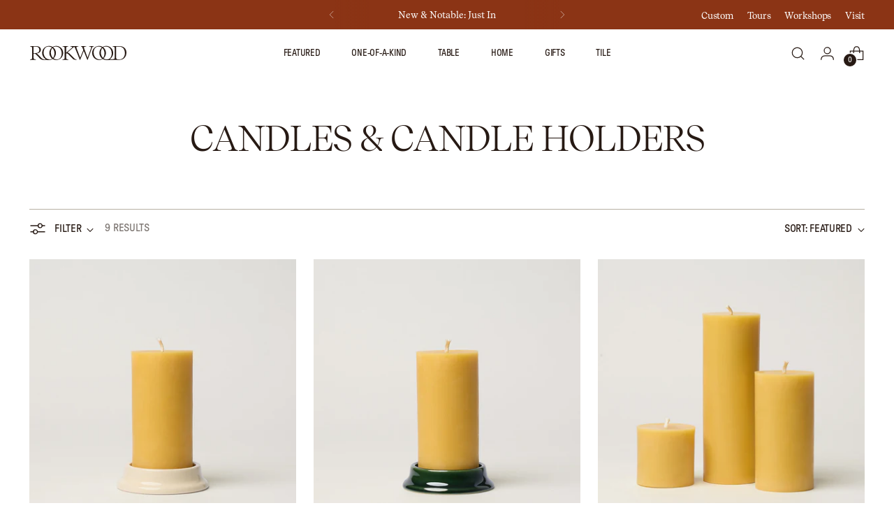

--- FILE ---
content_type: text/html; charset=utf-8
request_url: https://rookwood.com/collections/candles-candlesticks
body_size: 55651
content:
<!doctype html>

  <!--
    ___                 ___           ___           ___
         /  /\                     /__/\         /  /\         /  /\
        /  /:/_                    \  \:\       /  /:/        /  /::\
       /  /:/ /\  ___     ___       \  \:\     /  /:/        /  /:/\:\
      /  /:/ /:/ /__/\   /  /\  ___  \  \:\   /  /:/  ___   /  /:/  \:\
     /__/:/ /:/  \  \:\ /  /:/ /__/\  \__\:\ /__/:/  /  /\ /__/:/ \__\:\
     \  \:\/:/    \  \:\  /:/  \  \:\ /  /:/ \  \:\ /  /:/ \  \:\ /  /:/
      \  \::/      \  \:\/:/    \  \:\  /:/   \  \:\  /:/   \  \:\  /:/
       \  \:\       \  \::/      \  \:\/:/     \  \:\/:/     \  \:\/:/
        \  \:\       \__\/        \  \::/       \  \::/       \  \::/
         \__\/                     \__\/         \__\/         \__\/
  
    --------------------------------------------------------------------
    #  Stiletto v4.0.1
    #  Documentation: https://help.fluorescent.co/v/stiletto
    #  Purchase: https://themes.shopify.com/themes/stiletto/
    #  A product by Fluorescent: https://fluorescent.co/
    --------------------------------------------------------------------
  -->
  
  <html class="no-js" lang="en" style="--announcement-height: 1px;">
    <head>
      <meta charset="UTF-8">
      <meta http-equiv="X-UA-Compatible" content="IE=edge,chrome=1">
      <meta name="viewport" content="width=device-width,initial-scale=1">
      




  <meta name="description" content="Rookwood Pottery">


  
      <link rel="canonical" href="https://rookwood.com/collections/candles-candlesticks">
      <link rel="preconnect" href="https://cdn.shopify.com" crossorigin><link rel="shortcut icon" href="//rookwood.com/cdn/shop/files/favicon192x192.svg?crop=center&height=32&v=1757701737&width=32" type="image/png"><title>Candles &amp; Candle Holders
&ndash; Rookwood Pottery</title>
  
      





  




<meta property="og:url" content="https://rookwood.com/collections/candles-candlesticks">
<meta property="og:site_name" content="Rookwood Pottery">
<meta property="og:type" content="website">
<meta property="og:title" content="Candles &amp;amp; Candle Holders">
<meta property="og:description" content="Rookwood Pottery">
<meta property="og:image" content="http://rookwood.com/cdn/shop/files/GoogleLinkImage_359x186.png?v=1757798335">
<meta property="og:image:secure_url" content="https://rookwood.com/cdn/shop/files/GoogleLinkImage_359x186.png?v=1757798335">



<meta name="twitter:title" content="Candles &amp;amp; Candle Holders">
<meta name="twitter:description" content="Rookwood Pottery">
<meta name="twitter:card" content="summary_large_image">
<meta name="twitter:image" content="https://rookwood.com/cdn/shop/files/GoogleLinkImage_359x186.png?v=1757798335">
<meta name="twitter:image:width" content="480">
<meta name="twitter:image:height" content="480">

  
      <script>
  console.log('Stiletto v4.0.1 by Fluorescent');

  document.documentElement.className = document.documentElement.className.replace('no-js', '');
  if (window.matchMedia(`(prefers-reduced-motion: reduce)`) === true || window.matchMedia(`(prefers-reduced-motion: reduce)`).matches === true) {
    document.documentElement.classList.add('prefers-reduced-motion');
  } else {
    document.documentElement.classList.add('do-anim');
  }

  window.theme = {
    version: 'v4.0.1',
    themeName: 'Stiletto',
    moneyFormat: "${{amount}}",
    strings: {
      name: "Rookwood Pottery",
      accessibility: {
        play_video: "Play",
        pause_video: "Pause",
        range_lower: "Lower",
        range_upper: "Upper"
      },
      product: {
        no_shipping_rates: "Shipping rate unavailable",
        country_placeholder: "Country\/Region",
        review: "Write a review"
      },
      products: {
        product: {
          unavailable: "Unavailable",
          unitPrice: "Unit price",
          unitPriceSeparator: "per",
          sku: "SKU"
        }
      },
      cart: {
        editCartNote: "Edit order notes",
        addCartNote: "Add order notes",
        quantityError: "You have the maximum number of this product in your cart"
      },
      pagination: {
        viewing: "You’re viewing {{ of }} of {{ total }}",
        products: "products",
        results: "results"
      }
    },
    routes: {
      root: "/",
      cart: {
        base: "/cart",
        add: "/cart/add",
        change: "/cart/change",
        update: "/cart/update",
        clear: "/cart/clear",
        // Manual routes until Shopify adds support
        shipping: "/cart/shipping_rates",
      },
      // Manual routes until Shopify adds support
      products: "/products",
      productRecommendations: "/recommendations/products",
      predictive_search_url: '/search/suggest',
    },
    icons: {
      chevron: "\u003cspan class=\"icon icon-new icon-chevron \"\u003e\n  \u003csvg viewBox=\"0 0 24 24\" fill=\"none\" xmlns=\"http:\/\/www.w3.org\/2000\/svg\"\u003e\u003cpath d=\"M1.875 7.438 12 17.563 22.125 7.438\" stroke=\"currentColor\" stroke-width=\"2\"\/\u003e\u003c\/svg\u003e\n\u003c\/span\u003e\n",
      close: "\u003cspan class=\"icon icon-new icon-close \"\u003e\n  \u003csvg viewBox=\"0 0 24 24\" fill=\"none\" xmlns=\"http:\/\/www.w3.org\/2000\/svg\"\u003e\u003cpath d=\"M2.66 1.34 2 .68.68 2l.66.66 1.32-1.32zm18.68 21.32.66.66L23.32 22l-.66-.66-1.32 1.32zm1.32-20 .66-.66L22 .68l-.66.66 1.32 1.32zM1.34 21.34.68 22 2 23.32l.66-.66-1.32-1.32zm0-18.68 10 10 1.32-1.32-10-10-1.32 1.32zm11.32 10 10-10-1.32-1.32-10 10 1.32 1.32zm-1.32-1.32-10 10 1.32 1.32 10-10-1.32-1.32zm0 1.32 10 10 1.32-1.32-10-10-1.32 1.32z\" fill=\"currentColor\"\/\u003e\u003c\/svg\u003e\n\u003c\/span\u003e\n",
      zoom: "\u003cspan class=\"icon icon-new icon-zoom \"\u003e\n  \u003csvg viewBox=\"0 0 24 24\" fill=\"none\" xmlns=\"http:\/\/www.w3.org\/2000\/svg\"\u003e\u003cpath d=\"M10.3,19.71c5.21,0,9.44-4.23,9.44-9.44S15.51,.83,10.3,.83,.86,5.05,.86,10.27s4.23,9.44,9.44,9.44Z\" fill=\"none\" stroke=\"currentColor\" stroke-linecap=\"round\" stroke-miterlimit=\"10\" stroke-width=\"1.63\"\/\u003e\n          \u003cpath d=\"M5.05,10.27H15.54\" fill=\"none\" stroke=\"currentColor\" stroke-miterlimit=\"10\" stroke-width=\"1.63\"\/\u003e\n          \u003cpath class=\"cross-up\" d=\"M10.3,5.02V15.51\" fill=\"none\" stroke=\"currentColor\" stroke-miterlimit=\"10\" stroke-width=\"1.63\"\/\u003e\n          \u003cpath d=\"M16.92,16.9l6.49,6.49\" fill=\"none\" stroke=\"currentColor\" stroke-miterlimit=\"10\" stroke-width=\"1.63\"\/\u003e\u003c\/svg\u003e\n\u003c\/span\u003e\n"
    },
    coreData: {
      n: "Stiletto",
      v: "v4.0.1",
    }
  }

  window.theme.searchableFields = "product_type,title,variants.title,vendor";

  
</script>

      <style>
  @font-face {
    font-family: 'Recife Text';
    font-style: normal;
    font-weight: 400;
    font-display: swap;
    src: url('//rookwood.com/cdn/shop/files/RecifeTextWeb-Regular.woff2?v=11011842637652418044') format('woff2'),
        url('//rookwood.com/cdn/shop/files/RecifeTextWeb-Regular.woff?v=3760145233395754788') format('woff');
  }

  @font-face {
    font-family: 'Recife Text';
    font-style: italic;
    font-weight: 400;
    font-display: swap;
    src: url('//rookwood.com/cdn/shop/files/RecifeTextWeb-RegularItalic.woff2?v=14518012306359266062') format('woff2'),
        url('//rookwood.com/cdn/shop/files/RecifeTextWeb-RegularItalic.woff?v=11952401472715312039') format('woff');
  }

  @font-face {
    font-family: 'Recife Display';
    font-style: normal;
    font-weight: 400;
    font-display: swap;
    src: url('//rookwood.com/cdn/shop/files/RecifeDisplayWeb-Book.woff2?v=14103482015016468858') format('woff2'),
        url('//rookwood.com/cdn/shop/files/RecifeDisplayWeb-Book.woff?v=209463271342476426') format('woff');
  }

  @font-face {
    font-family: 'Self Modern';
    font-style: italic;
    font-weight: 400;
    font-display: swap;
    src: url('//rookwood.com/cdn/shop/files/self-modern_italic_web.woff2?v=7473295005624037500') format('woff2'),
        url('//rookwood.com/cdn/shop/files/self-modern_italic_web.woff?v=10619585286740225548') format('woff');
  }

  @font-face {
    font-family: 'GT Pressura Standard';
    font-style: normal;
    font-weight: 400;
    font-display: swap;
    src: url('//rookwood.com/cdn/shop/files/GT-Pressura-Standard-Regular.woff2?v=476544993435796563') format('woff2'),
        url('//rookwood.com/cdn/shop/files/GT-Pressura-Standard-Regular.woff?v=2347859599967695467') format('woff');
  }

  @font-face {
    font-family: 'GT Pressura Mono';
    font-style: normal;
    font-weight: 400;
    font-display: swap;
    src: url('//rookwood.com/cdn/shop/files/GT-Pressura-Mono-Regular.woff2?v=6516554981084221309') format('woff2'),
        url('//rookwood.com/cdn/shop/files/GT-Pressura-Mono-Regular.woff?v=4264141743206300477') format('woff');
  }

  @font-face {
    font-family: 'GT Pressura Mono Text';
    font-style: normal;
    font-weight: 400;
    font-display: swap;
    src: url('//rookwood.com/cdn/shop/files/GT-Pressura-Mono-Text.woff2?v=3602204399640079410') format('woff2'),
        url('//rookwood.com/cdn/shop/files/GT-Pressura-Mono-Text.woff?v=11306560999654226666') format('woff');
  }

  @font-face {
  font-family: "Work Sans";
  font-weight: 500;
  font-style: normal;
  font-display: swap;
  src: url("//rookwood.com/cdn/fonts/work_sans/worksans_n5.42fc03d7028ac0f31a2ddf10d4a2904a7483a1c4.woff2") format("woff2"),
       url("//rookwood.com/cdn/fonts/work_sans/worksans_n5.1f79bf93aa21696aa0428c88e39fb9f946295341.woff") format("woff");
}

  @font-face {
  font-family: Fraunces;
  font-weight: 300;
  font-style: normal;
  font-display: swap;
  src: url("//rookwood.com/cdn/fonts/fraunces/fraunces_n3.eb6167b8e91a4d1bd5856f011cf4040a1c7f82c4.woff2") format("woff2"),
       url("//rookwood.com/cdn/fonts/fraunces/fraunces_n3.358d9e4f36c5950dc30ac8bff0428c25af172c96.woff") format("woff");
}

  
  @font-face {
  font-family: "Instrument Sans";
  font-weight: 400;
  font-style: normal;
  font-display: swap;
  src: url("//rookwood.com/cdn/fonts/instrument_sans/instrumentsans_n4.db86542ae5e1596dbdb28c279ae6c2086c4c5bfa.woff2") format("woff2"),
       url("//rookwood.com/cdn/fonts/instrument_sans/instrumentsans_n4.510f1b081e58d08c30978f465518799851ef6d8b.woff") format("woff");
}

  @font-face {
  font-family: "Instrument Sans";
  font-weight: 700;
  font-style: normal;
  font-display: swap;
  src: url("//rookwood.com/cdn/fonts/instrument_sans/instrumentsans_n7.e4ad9032e203f9a0977786c356573ced65a7419a.woff2") format("woff2"),
       url("//rookwood.com/cdn/fonts/instrument_sans/instrumentsans_n7.b9e40f166fb7639074ba34738101a9d2990bb41a.woff") format("woff");
}

  @font-face {
  font-family: "Instrument Sans";
  font-weight: 400;
  font-style: italic;
  font-display: swap;
  src: url("//rookwood.com/cdn/fonts/instrument_sans/instrumentsans_i4.028d3c3cd8d085648c808ceb20cd2fd1eb3560e5.woff2") format("woff2"),
       url("//rookwood.com/cdn/fonts/instrument_sans/instrumentsans_i4.7e90d82df8dee29a99237cd19cc529d2206706a2.woff") format("woff");
}

  @font-face {
  font-family: "Instrument Sans";
  font-weight: 700;
  font-style: italic;
  font-display: swap;
  src: url("//rookwood.com/cdn/fonts/instrument_sans/instrumentsans_i7.d6063bb5d8f9cbf96eace9e8801697c54f363c6a.woff2") format("woff2"),
       url("//rookwood.com/cdn/fonts/instrument_sans/instrumentsans_i7.ce33afe63f8198a3ac4261b826b560103542cd36.woff") format("woff");
}


  :root {
    --color-text: #271a14;
    --color-text-8-percent: rgba(39, 26, 20, 0.08);  
    --color-text-alpha: rgba(39, 26, 20, 0.35);
    --color-text-meta: rgba(39, 26, 20, 0.6);
    --color-text-link: #271a14;
    --color-text-error: #D02F2E;
    --color-text-success: #478947;

    --color-background: #ffffff;
    --color-background-semi-transparent-80: rgba(255, 255, 255, 0.8);
    --color-background-semi-transparent-90: rgba(255, 255, 255, 0.9);

    --color-background-transparent: rgba(255, 255, 255, 0);
    --color-border: #b7b1a4;
    --color-border-meta: rgba(183, 177, 164, 0.6);
    --color-overlay: rgba(0, 0, 0, 0.7);

    --color-background-meta: #f5f5f5;
    --color-background-meta-alpha: rgba(245, 245, 245, 0.6);
    --color-background-darker-meta: #e8e8e8;
    --color-background-darker-meta-alpha: rgba(232, 232, 232, 0.6);
    --color-background-placeholder: #e8e8e8;
    --color-background-placeholder-lighter: #f0f0f0;
    --color-foreground-placeholder: rgba(39, 26, 20, 0.4);

    --color-border-input: #b7b1a4;
    --color-border-input-alpha: rgba(183, 177, 164, 0.25);
    --color-text-input: #271a14;
    --color-text-input-alpha: rgba(39, 26, 20, 0.04);

    --color-text-button: #ffffff;

    --color-background-button: #271a14;
    --color-background-button-alpha: rgba(39, 26, 20, 0.6);
    --color-background-outline-button-alpha: rgba(39, 26, 20, 0.1);
    --color-background-button-hover: #6a4737;

    --color-icon: rgba(39, 26, 20, 0.4);
    --color-icon-darker: rgba(39, 26, 20, 0.6);

    --color-text-sale-badge: #271a14;
    --color-background-sold-badge: #8b3415;
    --color-text-sold-badge: #fbf6f0;

    --color-text-header: #271a14;
    --color-text-header-half-transparent: rgba(39, 26, 20, 0.5);

    --color-background-header: #ffffff;
    --color-background-header-transparent: rgba(255, 255, 255, 0);
    --color-icon-header: #271a14;
    --color-shadow-header: rgba(0, 0, 0, 0.15);

    --color-background-footer: #271a14;
    --color-text-footer: #fbf6f0;
    --color-text-footer-subdued: rgba(251, 246, 240, 0.7);

    --color-products-sale-price: #8b3415;
    --color-products-rating-star: #000000;

    --color-products-stock-good: #435830;
    --color-products-stock-medium: #e69b1d;
    --color-products-stock-bad: #aaaaaa;
    
    --color-background-atc-button: #000000;
    --color-text-atc-button: #FFFFFF;
    --color-background-atc-button-hover: #8b3415;
    --color-text-atc-button-hover: #FFFFFF;

    --font-logo: "Work Sans", sans-serif;
    --font-logo-weight: 500;
    --font-logo-style: normal;
    --logo-text-transform: none;
    --logo-letter-spacing: 0.0em;

    --font-heading: 'Recife Display', serif;
    --font-heading-weight: 300;
    --font-heading-style: normal;
    --font-heading-text-transform: uppercase;
    --font-heading-base-letter-spacing: -0.02em;
    --font-heading-base-size: 50px;

    --font-body: 'Recife Text', sans-serif;
    --font-body-weight: 400;
    --font-body-style: normal;
    --font-body-italic: italic;
    --font-body-bold-weight: 700;
    --font-body-base-letter-spacing: 0.0em;
    --font-body-base-size: 16px;

    /* Typography */
    --line-height-heading: 97%;
    --line-height-subheading: 1.33;
    --line-height-body: 1.5;

    --logo-font-size: 
clamp(2.625rem, 2.158839779005525rem + 1.9889502762430937vw, 3.75rem)
;

    --font-size-navigation-base: 13px;
    --font-navigation-base-letter-spacing: 0.0em;
    --font-navigation-base-text-transform: uppercase;

    --font-size-heading-display-1: 
clamp(3.65625rem, 3.228936464088398rem + 1.8232044198895028vw, 4.6875rem)
;
    --font-size-heading-display-2: 
clamp(3.2491875rem, 2.8694482044198897rem + 1.620220994475138vw, 4.165625rem)
;
    --font-size-heading-display-3: 
clamp(2.8435875rem, 2.5112515193370166rem + 1.4179668508287293vw, 3.645625rem)
;
    --font-size-heading-1-base: 
clamp(2.4375rem, 2.152624309392265rem + 1.2154696132596685vw, 3.125rem)
;
    --font-size-heading-2-base: 
clamp(2.1328125rem, 1.883546270718232rem + 1.0635359116022098vw, 2.734375rem)
;
    --font-size-heading-3-base: 
clamp(1.828125rem, 1.614468232044199rem + 0.9116022099447514vw, 2.34375rem)
;
    --font-size-heading-4-base: 
clamp(1.4210625rem, 1.2549799723756905rem + 0.7086187845303868vw, 1.821875rem)
;
    --font-size-heading-5-base: 
clamp(1.21875rem, 1.0763121546961325rem + 0.6077348066298343vw, 1.5625rem)
;
    --font-size-heading-6-base: 
clamp(1.014rem, 0.8954917127071823rem + 0.5056353591160221vw, 1.3rem)
;
    --font-size-body-400: 
clamp(1.5827rem, 1.5481834254143647rem + 0.1472707182320442vw, 1.666rem)
;
    --font-size-body-350: 
clamp(1.47725rem, 1.4450331491712707rem + 0.1374585635359116vw, 1.555rem)
;
    --font-size-body-300: 
clamp(1.3718rem, 1.3418828729281769rem + 0.127646408839779vw, 1.444rem)
;
    --font-size-body-250: 
clamp(1.26635rem, 1.2387325966850828rem + 0.1178342541436464vw, 1.333rem)
;
    --font-size-body-200: 
clamp(1.1609rem, 1.135582320441989rem + 0.1080220994475138vw, 1.222rem)
;
    --font-size-body-150: 
clamp(1.05545rem, 1.032432044198895rem + 0.09820994475138121vw, 1.111rem)
;
    --font-size-body-100: 
clamp(0.95rem, 0.9292817679558011rem + 0.08839779005524862vw, 1.0rem)
;
    --font-size-body-75: 
clamp(0.8436rem, 0.8252022099447514rem + 0.07849723756906077vw, 0.888rem)
;
    --font-size-body-60: 
clamp(0.78109rem, 0.7640554696132597rem + 0.07268066298342542vw, 0.8222rem)
;
    --font-size-body-50: 
clamp(0.73815rem, 0.7220519337016574rem + 0.06868508287292817vw, 0.777rem)
;
    --font-size-body-25: 
clamp(0.6859rem, 0.6709414364640884rem + 0.0638232044198895vw, 0.722rem)
;
    --font-size-body-20: 
clamp(0.6327rem, 0.6189016574585635rem + 0.05887292817679558vw, 0.666rem)
;

    /* Buttons */
    
      --button-padding-multiplier: 0.7;
      --font-size-button: var(--font-size-body-100);
      --font-size-button-x-small: var(--font-size-body-50);
    

    --font-button-text-transform: none;
    --button-letter-spacing: 0.0em;
    --line-height-button: 1.45;

    /* Product badges */
    
      --font-size-product-badge: var(--font-size-body-20);
    

    --font-product-badge-text-transform: uppercase;

    /* Product listing titles */
    
      --font-size-listing-title: var(--font-size-body-100);
    

    --font-product-listing-title-text-transform: none;
    --font-product-listing-title-base-letter-spacing: 0.0em;

    /* Shopify pay specific */
    --payment-terms-background-color: #f5f5f5;
  }

  @supports not (font-size: clamp(10px, 3.3vw, 20px)) {
    :root {
      --logo-font-size: 
3.1875rem
;
      --font-size-heading-display-1: 
4.171875rem
;
      --font-size-heading-display-2: 
3.70740625rem
;
      --font-size-heading-display-3: 
3.24460625rem
;
      --font-size-heading-1-base: 
2.78125rem
;
      --font-size-heading-2-base: 
2.43359375rem
;
      --font-size-heading-3-base: 
2.0859375rem
;
      --font-size-heading-4-base: 
1.62146875rem
;
      --font-size-heading-5-base: 
1.390625rem
;
      --font-size-heading-6-base: 
1.157rem
;
      --font-size-body-400: 
1.62435rem
;
      --font-size-body-350: 
1.516125rem
;
      --font-size-body-300: 
1.4079rem
;
      --font-size-body-250: 
1.299675rem
;
      --font-size-body-200: 
1.19145rem
;
      --font-size-body-150: 
1.083225rem
;
      --font-size-body-100: 
0.975rem
;
      --font-size-body-75: 
0.8658rem
;
      --font-size-body-60: 
0.801645rem
;
      --font-size-body-50: 
0.757575rem
;
      --font-size-body-25: 
0.70395rem
;
      --font-size-body-20: 
0.64935rem
;
    }
  }
.product-badge[data-handle="best-seller"]{
        color: #271a14;
      }
    
.product-badge[data-handle="new"]{
        color: #271a14;
      }
    
.product-badge[data-handle="save-as-a-set"]{
        color: #271a14;
      }
    
</style>
<script>
  flu = window.flu || {};
  flu.chunks = {
    photoswipe: "//rookwood.com/cdn/shop/t/49/assets/photoswipe-chunk.js?v=18659099751219271031751328707",
    swiper: "//rookwood.com/cdn/shop/t/49/assets/swiper-chunk.js?v=73725226959832986321751328707",
    nouislider: "//rookwood.com/cdn/shop/t/49/assets/nouislider-chunk.js?v=131351027671466727271751328707",
    polyfillInert: "//rookwood.com/cdn/shop/t/49/assets/polyfill-inert-chunk.js?v=9775187524458939151751328707",
    polyfillResizeObserver: "//rookwood.com/cdn/shop/t/49/assets/polyfill-resize-observer-chunk.js?v=49253094118087005231751328707",
  };
</script>





  <script type="module" src="//rookwood.com/cdn/shop/t/49/assets/theme.js?v=172726393377863380271753240328"></script>










<script defer>
  var defineVH = function () {
    document.documentElement.style.setProperty('--vh', window.innerHeight * 0.01 + 'px');
  };
  window.addEventListener('resize', defineVH);
  window.addEventListener('orientationchange', defineVH);
  defineVH();
</script>

<link href="//rookwood.com/cdn/shop/t/49/assets/theme.css?v=66792815925191484731757385337" rel="stylesheet" type="text/css" media="all" />
<link href="//rookwood.com/cdn/shop/t/49/assets/custom.css?v=145047069381601188111757728141" rel="stylesheet" type="text/css" media="all" /><script>window.performance && window.performance.mark && window.performance.mark('shopify.content_for_header.start');</script><meta name="google-site-verification" content="qKJicAk5w6w7KzmsDKhmzZnb6dotxwsMrtRY937IS-8">
<meta id="shopify-digital-wallet" name="shopify-digital-wallet" content="/25979060275/digital_wallets/dialog">
<meta name="shopify-checkout-api-token" content="a9946ba2abcdc57b8e38673fce2dbb8e">
<link rel="alternate" type="application/atom+xml" title="Feed" href="/collections/candles-candlesticks.atom" />
<link rel="alternate" type="application/json+oembed" href="https://rookwood.com/collections/candles-candlesticks.oembed">
<script async="async" src="/checkouts/internal/preloads.js?locale=en-US"></script>
<link rel="preconnect" href="https://shop.app" crossorigin="anonymous">
<script async="async" src="https://shop.app/checkouts/internal/preloads.js?locale=en-US&shop_id=25979060275" crossorigin="anonymous"></script>
<script id="apple-pay-shop-capabilities" type="application/json">{"shopId":25979060275,"countryCode":"US","currencyCode":"USD","merchantCapabilities":["supports3DS"],"merchantId":"gid:\/\/shopify\/Shop\/25979060275","merchantName":"Rookwood Pottery","requiredBillingContactFields":["postalAddress","email"],"requiredShippingContactFields":["postalAddress","email"],"shippingType":"shipping","supportedNetworks":["visa","masterCard","amex","discover","elo","jcb"],"total":{"type":"pending","label":"Rookwood Pottery","amount":"1.00"},"shopifyPaymentsEnabled":true,"supportsSubscriptions":true}</script>
<script id="shopify-features" type="application/json">{"accessToken":"a9946ba2abcdc57b8e38673fce2dbb8e","betas":["rich-media-storefront-analytics"],"domain":"rookwood.com","predictiveSearch":true,"shopId":25979060275,"locale":"en"}</script>
<script>var Shopify = Shopify || {};
Shopify.shop = "rookwood-pottery.myshopify.com";
Shopify.locale = "en";
Shopify.currency = {"active":"USD","rate":"1.0"};
Shopify.country = "US";
Shopify.theme = {"name":"RP: New Brand — Stiletto 4.0.1 Dev","id":167332249877,"schema_name":"Stiletto","schema_version":"4.0.1","theme_store_id":1621,"role":"main"};
Shopify.theme.handle = "null";
Shopify.theme.style = {"id":null,"handle":null};
Shopify.cdnHost = "rookwood.com/cdn";
Shopify.routes = Shopify.routes || {};
Shopify.routes.root = "/";</script>
<script type="module">!function(o){(o.Shopify=o.Shopify||{}).modules=!0}(window);</script>
<script>!function(o){function n(){var o=[];function n(){o.push(Array.prototype.slice.apply(arguments))}return n.q=o,n}var t=o.Shopify=o.Shopify||{};t.loadFeatures=n(),t.autoloadFeatures=n()}(window);</script>
<script>
  window.ShopifyPay = window.ShopifyPay || {};
  window.ShopifyPay.apiHost = "shop.app\/pay";
  window.ShopifyPay.redirectState = null;
</script>
<script id="shop-js-analytics" type="application/json">{"pageType":"collection"}</script>
<script defer="defer" async type="module" src="//rookwood.com/cdn/shopifycloud/shop-js/modules/v2/client.init-shop-cart-sync_BT-GjEfc.en.esm.js"></script>
<script defer="defer" async type="module" src="//rookwood.com/cdn/shopifycloud/shop-js/modules/v2/chunk.common_D58fp_Oc.esm.js"></script>
<script defer="defer" async type="module" src="//rookwood.com/cdn/shopifycloud/shop-js/modules/v2/chunk.modal_xMitdFEc.esm.js"></script>
<script type="module">
  await import("//rookwood.com/cdn/shopifycloud/shop-js/modules/v2/client.init-shop-cart-sync_BT-GjEfc.en.esm.js");
await import("//rookwood.com/cdn/shopifycloud/shop-js/modules/v2/chunk.common_D58fp_Oc.esm.js");
await import("//rookwood.com/cdn/shopifycloud/shop-js/modules/v2/chunk.modal_xMitdFEc.esm.js");

  window.Shopify.SignInWithShop?.initShopCartSync?.({"fedCMEnabled":true,"windoidEnabled":true});

</script>
<script>
  window.Shopify = window.Shopify || {};
  if (!window.Shopify.featureAssets) window.Shopify.featureAssets = {};
  window.Shopify.featureAssets['shop-js'] = {"shop-cart-sync":["modules/v2/client.shop-cart-sync_DZOKe7Ll.en.esm.js","modules/v2/chunk.common_D58fp_Oc.esm.js","modules/v2/chunk.modal_xMitdFEc.esm.js"],"init-fed-cm":["modules/v2/client.init-fed-cm_B6oLuCjv.en.esm.js","modules/v2/chunk.common_D58fp_Oc.esm.js","modules/v2/chunk.modal_xMitdFEc.esm.js"],"shop-cash-offers":["modules/v2/client.shop-cash-offers_D2sdYoxE.en.esm.js","modules/v2/chunk.common_D58fp_Oc.esm.js","modules/v2/chunk.modal_xMitdFEc.esm.js"],"shop-login-button":["modules/v2/client.shop-login-button_QeVjl5Y3.en.esm.js","modules/v2/chunk.common_D58fp_Oc.esm.js","modules/v2/chunk.modal_xMitdFEc.esm.js"],"pay-button":["modules/v2/client.pay-button_DXTOsIq6.en.esm.js","modules/v2/chunk.common_D58fp_Oc.esm.js","modules/v2/chunk.modal_xMitdFEc.esm.js"],"shop-button":["modules/v2/client.shop-button_DQZHx9pm.en.esm.js","modules/v2/chunk.common_D58fp_Oc.esm.js","modules/v2/chunk.modal_xMitdFEc.esm.js"],"avatar":["modules/v2/client.avatar_BTnouDA3.en.esm.js"],"init-windoid":["modules/v2/client.init-windoid_CR1B-cfM.en.esm.js","modules/v2/chunk.common_D58fp_Oc.esm.js","modules/v2/chunk.modal_xMitdFEc.esm.js"],"init-shop-for-new-customer-accounts":["modules/v2/client.init-shop-for-new-customer-accounts_C_vY_xzh.en.esm.js","modules/v2/client.shop-login-button_QeVjl5Y3.en.esm.js","modules/v2/chunk.common_D58fp_Oc.esm.js","modules/v2/chunk.modal_xMitdFEc.esm.js"],"init-shop-email-lookup-coordinator":["modules/v2/client.init-shop-email-lookup-coordinator_BI7n9ZSv.en.esm.js","modules/v2/chunk.common_D58fp_Oc.esm.js","modules/v2/chunk.modal_xMitdFEc.esm.js"],"init-shop-cart-sync":["modules/v2/client.init-shop-cart-sync_BT-GjEfc.en.esm.js","modules/v2/chunk.common_D58fp_Oc.esm.js","modules/v2/chunk.modal_xMitdFEc.esm.js"],"shop-toast-manager":["modules/v2/client.shop-toast-manager_DiYdP3xc.en.esm.js","modules/v2/chunk.common_D58fp_Oc.esm.js","modules/v2/chunk.modal_xMitdFEc.esm.js"],"init-customer-accounts":["modules/v2/client.init-customer-accounts_D9ZNqS-Q.en.esm.js","modules/v2/client.shop-login-button_QeVjl5Y3.en.esm.js","modules/v2/chunk.common_D58fp_Oc.esm.js","modules/v2/chunk.modal_xMitdFEc.esm.js"],"init-customer-accounts-sign-up":["modules/v2/client.init-customer-accounts-sign-up_iGw4briv.en.esm.js","modules/v2/client.shop-login-button_QeVjl5Y3.en.esm.js","modules/v2/chunk.common_D58fp_Oc.esm.js","modules/v2/chunk.modal_xMitdFEc.esm.js"],"shop-follow-button":["modules/v2/client.shop-follow-button_CqMgW2wH.en.esm.js","modules/v2/chunk.common_D58fp_Oc.esm.js","modules/v2/chunk.modal_xMitdFEc.esm.js"],"checkout-modal":["modules/v2/client.checkout-modal_xHeaAweL.en.esm.js","modules/v2/chunk.common_D58fp_Oc.esm.js","modules/v2/chunk.modal_xMitdFEc.esm.js"],"shop-login":["modules/v2/client.shop-login_D91U-Q7h.en.esm.js","modules/v2/chunk.common_D58fp_Oc.esm.js","modules/v2/chunk.modal_xMitdFEc.esm.js"],"lead-capture":["modules/v2/client.lead-capture_BJmE1dJe.en.esm.js","modules/v2/chunk.common_D58fp_Oc.esm.js","modules/v2/chunk.modal_xMitdFEc.esm.js"],"payment-terms":["modules/v2/client.payment-terms_Ci9AEqFq.en.esm.js","modules/v2/chunk.common_D58fp_Oc.esm.js","modules/v2/chunk.modal_xMitdFEc.esm.js"]};
</script>
<script>(function() {
  var isLoaded = false;
  function asyncLoad() {
    if (isLoaded) return;
    isLoaded = true;
    var urls = ["https:\/\/shy.elfsight.com\/p\/platform.js?shop=rookwood-pottery.myshopify.com","https:\/\/cdn.shopify.com\/s\/files\/1\/0259\/7906\/0275\/t\/29\/assets\/globo.formbuilder.init.js?v=1655424510\u0026shop=rookwood-pottery.myshopify.com","https:\/\/shopify.rakutenadvertising.io\/rakuten_advertising.js?shop=rookwood-pottery.myshopify.com","https:\/\/tag.rmp.rakuten.com\/124969.ct.js?shop=rookwood-pottery.myshopify.com","https:\/\/s3.eu-west-1.amazonaws.com\/production-klarna-il-shopify-osm\/0b7fe7c4a98ef8166eeafee767bc667686567a25\/rookwood-pottery.myshopify.com-1757798597536.js?shop=rookwood-pottery.myshopify.com"];
    for (var i = 0; i < urls.length; i++) {
      var s = document.createElement('script');
      s.type = 'text/javascript';
      s.async = true;
      s.src = urls[i];
      var x = document.getElementsByTagName('script')[0];
      x.parentNode.insertBefore(s, x);
    }
  };
  if(window.attachEvent) {
    window.attachEvent('onload', asyncLoad);
  } else {
    window.addEventListener('load', asyncLoad, false);
  }
})();</script>
<script id="__st">var __st={"a":25979060275,"offset":-18000,"reqid":"7b6c8d23-5902-40e3-8983-dc9b5d5037b2-1769102858","pageurl":"rookwood.com\/collections\/candles-candlesticks","u":"5828ddad7e91","p":"collection","rtyp":"collection","rid":161075855411};</script>
<script>window.ShopifyPaypalV4VisibilityTracking = true;</script>
<script id="captcha-bootstrap">!function(){'use strict';const t='contact',e='account',n='new_comment',o=[[t,t],['blogs',n],['comments',n],[t,'customer']],c=[[e,'customer_login'],[e,'guest_login'],[e,'recover_customer_password'],[e,'create_customer']],r=t=>t.map((([t,e])=>`form[action*='/${t}']:not([data-nocaptcha='true']) input[name='form_type'][value='${e}']`)).join(','),a=t=>()=>t?[...document.querySelectorAll(t)].map((t=>t.form)):[];function s(){const t=[...o],e=r(t);return a(e)}const i='password',u='form_key',d=['recaptcha-v3-token','g-recaptcha-response','h-captcha-response',i],f=()=>{try{return window.sessionStorage}catch{return}},m='__shopify_v',_=t=>t.elements[u];function p(t,e,n=!1){try{const o=window.sessionStorage,c=JSON.parse(o.getItem(e)),{data:r}=function(t){const{data:e,action:n}=t;return t[m]||n?{data:e,action:n}:{data:t,action:n}}(c);for(const[e,n]of Object.entries(r))t.elements[e]&&(t.elements[e].value=n);n&&o.removeItem(e)}catch(o){console.error('form repopulation failed',{error:o})}}const l='form_type',E='cptcha';function T(t){t.dataset[E]=!0}const w=window,h=w.document,L='Shopify',v='ce_forms',y='captcha';let A=!1;((t,e)=>{const n=(g='f06e6c50-85a8-45c8-87d0-21a2b65856fe',I='https://cdn.shopify.com/shopifycloud/storefront-forms-hcaptcha/ce_storefront_forms_captcha_hcaptcha.v1.5.2.iife.js',D={infoText:'Protected by hCaptcha',privacyText:'Privacy',termsText:'Terms'},(t,e,n)=>{const o=w[L][v],c=o.bindForm;if(c)return c(t,g,e,D).then(n);var r;o.q.push([[t,g,e,D],n]),r=I,A||(h.body.append(Object.assign(h.createElement('script'),{id:'captcha-provider',async:!0,src:r})),A=!0)});var g,I,D;w[L]=w[L]||{},w[L][v]=w[L][v]||{},w[L][v].q=[],w[L][y]=w[L][y]||{},w[L][y].protect=function(t,e){n(t,void 0,e),T(t)},Object.freeze(w[L][y]),function(t,e,n,w,h,L){const[v,y,A,g]=function(t,e,n){const i=e?o:[],u=t?c:[],d=[...i,...u],f=r(d),m=r(i),_=r(d.filter((([t,e])=>n.includes(e))));return[a(f),a(m),a(_),s()]}(w,h,L),I=t=>{const e=t.target;return e instanceof HTMLFormElement?e:e&&e.form},D=t=>v().includes(t);t.addEventListener('submit',(t=>{const e=I(t);if(!e)return;const n=D(e)&&!e.dataset.hcaptchaBound&&!e.dataset.recaptchaBound,o=_(e),c=g().includes(e)&&(!o||!o.value);(n||c)&&t.preventDefault(),c&&!n&&(function(t){try{if(!f())return;!function(t){const e=f();if(!e)return;const n=_(t);if(!n)return;const o=n.value;o&&e.removeItem(o)}(t);const e=Array.from(Array(32),(()=>Math.random().toString(36)[2])).join('');!function(t,e){_(t)||t.append(Object.assign(document.createElement('input'),{type:'hidden',name:u})),t.elements[u].value=e}(t,e),function(t,e){const n=f();if(!n)return;const o=[...t.querySelectorAll(`input[type='${i}']`)].map((({name:t})=>t)),c=[...d,...o],r={};for(const[a,s]of new FormData(t).entries())c.includes(a)||(r[a]=s);n.setItem(e,JSON.stringify({[m]:1,action:t.action,data:r}))}(t,e)}catch(e){console.error('failed to persist form',e)}}(e),e.submit())}));const S=(t,e)=>{t&&!t.dataset[E]&&(n(t,e.some((e=>e===t))),T(t))};for(const o of['focusin','change'])t.addEventListener(o,(t=>{const e=I(t);D(e)&&S(e,y())}));const B=e.get('form_key'),M=e.get(l),P=B&&M;t.addEventListener('DOMContentLoaded',(()=>{const t=y();if(P)for(const e of t)e.elements[l].value===M&&p(e,B);[...new Set([...A(),...v().filter((t=>'true'===t.dataset.shopifyCaptcha))])].forEach((e=>S(e,t)))}))}(h,new URLSearchParams(w.location.search),n,t,e,['guest_login'])})(!0,!1)}();</script>
<script integrity="sha256-4kQ18oKyAcykRKYeNunJcIwy7WH5gtpwJnB7kiuLZ1E=" data-source-attribution="shopify.loadfeatures" defer="defer" src="//rookwood.com/cdn/shopifycloud/storefront/assets/storefront/load_feature-a0a9edcb.js" crossorigin="anonymous"></script>
<script crossorigin="anonymous" defer="defer" src="//rookwood.com/cdn/shopifycloud/storefront/assets/shopify_pay/storefront-65b4c6d7.js?v=20250812"></script>
<script data-source-attribution="shopify.dynamic_checkout.dynamic.init">var Shopify=Shopify||{};Shopify.PaymentButton=Shopify.PaymentButton||{isStorefrontPortableWallets:!0,init:function(){window.Shopify.PaymentButton.init=function(){};var t=document.createElement("script");t.src="https://rookwood.com/cdn/shopifycloud/portable-wallets/latest/portable-wallets.en.js",t.type="module",document.head.appendChild(t)}};
</script>
<script data-source-attribution="shopify.dynamic_checkout.buyer_consent">
  function portableWalletsHideBuyerConsent(e){var t=document.getElementById("shopify-buyer-consent"),n=document.getElementById("shopify-subscription-policy-button");t&&n&&(t.classList.add("hidden"),t.setAttribute("aria-hidden","true"),n.removeEventListener("click",e))}function portableWalletsShowBuyerConsent(e){var t=document.getElementById("shopify-buyer-consent"),n=document.getElementById("shopify-subscription-policy-button");t&&n&&(t.classList.remove("hidden"),t.removeAttribute("aria-hidden"),n.addEventListener("click",e))}window.Shopify?.PaymentButton&&(window.Shopify.PaymentButton.hideBuyerConsent=portableWalletsHideBuyerConsent,window.Shopify.PaymentButton.showBuyerConsent=portableWalletsShowBuyerConsent);
</script>
<script data-source-attribution="shopify.dynamic_checkout.cart.bootstrap">document.addEventListener("DOMContentLoaded",(function(){function t(){return document.querySelector("shopify-accelerated-checkout-cart, shopify-accelerated-checkout")}if(t())Shopify.PaymentButton.init();else{new MutationObserver((function(e,n){t()&&(Shopify.PaymentButton.init(),n.disconnect())})).observe(document.body,{childList:!0,subtree:!0})}}));
</script>
<link id="shopify-accelerated-checkout-styles" rel="stylesheet" media="screen" href="https://rookwood.com/cdn/shopifycloud/portable-wallets/latest/accelerated-checkout-backwards-compat.css" crossorigin="anonymous">
<style id="shopify-accelerated-checkout-cart">
        #shopify-buyer-consent {
  margin-top: 1em;
  display: inline-block;
  width: 100%;
}

#shopify-buyer-consent.hidden {
  display: none;
}

#shopify-subscription-policy-button {
  background: none;
  border: none;
  padding: 0;
  text-decoration: underline;
  font-size: inherit;
  cursor: pointer;
}

#shopify-subscription-policy-button::before {
  box-shadow: none;
}

      </style>

<script>window.performance && window.performance.mark && window.performance.mark('shopify.content_for_header.end');</script>
  
      <!-- Hotjar Tracking Code for www.rookwood.com -->
      <script>
          (function(h,o,t,j,a,r){
              h.hj=h.hj||function(){(h.hj.q=h.hj.q||[]).push(arguments)};
              h._hjSettings={hjid:1916763,hjsv:6};
              a=o.getElementsByTagName('head')[0];
              r=o.createElement('script');r.async=1;
              r.src=t+h._hjSettings.hjid+j+h._hjSettings.hjsv;
              a.appendChild(r);
          })(window,document,'https://static.hotjar.com/c/hotjar-','.js?sv=');
      </script>
      <!-- Meta Pixel Code -->
      <script>
      !function(f,b,e,v,n,t,s)
      {if(f.fbq)return;n=f.fbq=function(){n.callMethod?
      n.callMethod.apply(n,arguments):n.queue.push(arguments)};
      if(!f._fbq)f._fbq=n;n.push=n;n.loaded=!0;n.version='2.0';
      n.queue=[];t=b.createElement(e);t.async=!0;
      t.src=v;s=b.getElementsByTagName(e)[0];
      s.parentNode.insertBefore(t,s)}(window, document,'script',
      'https://connect.facebook.net/en_US/fbevents.js');
      fbq('init', '585023737189108');
      fbq('track', 'PageView');
      </script>
      <noscript><img height="1" width="1" style="display:none"
      src="https://www.facebook.com/tr?id=585023737189108&ev=PageView&noscript=1"
      /></noscript>
      <!-- End Meta Pixel Code -->
  
      <!-- Meta Pixel Code -->
      <script>
      !function(f,b,e,v,n,t,s)
      {if(f.fbq)return;n=f.fbq=function(){n.callMethod?
      n.callMethod.apply(n,arguments):n.queue.push(arguments)};
      if(!f._fbq)f._fbq=n;n.push=n;n.loaded=!0;n.version='2.0';
      n.queue=[];t=b.createElement(e);t.async=!0;
      t.src=v;s=b.getElementsByTagName(e)[0];
      s.parentNode.insertBefore(t,s)}(window, document,'script',
      'https://connect.facebook.net/en_US/fbevents.js');
      fbq('init', '530630187462269');
      fbq('track', 'PageView');
      </script>
      <noscript><img height="1" width="1" style="display:none"
      src="https://www.facebook.com/tr?id=530630187462269&ev=PageView&noscript=1"
      /></noscript>
      <!-- End Meta Pixel Code -->
    <!-- BEGIN app block: shopify://apps/wrapped/blocks/app-embed/1714fc7d-e525-4a14-8c3e-1b6ed95734c5 --><script type="module" src="https://cdn.shopify.com/storefront/web-components.js"></script>
<!-- BEGIN app snippet: app-embed.settings --><script type="text/javascript">
  window.Wrapped = { ...window.Wrapped };
  window.Wrapped.options = {"product":{"settings":{"optionMode":"advanced","visibilityTag":"wrapped:disabled","giftMessage":true,"giftMessageMaxChars":250,"giftSender":false,"giftReceiver":false,"giftMessageRequired":false,"giftSenderRequired":false,"giftReceiverRequired":false,"giftMessageEmoji":true,"giftSenderEmoji":true,"giftReceiverEmoji":true,"giftOptionLabels":{"primary":"Select a gift option"},"giftCheckboxLabels":{"primary":"Gift wrap this item"},"giftMessageLabels":{"primary":"Add a personalized message to your order"},"giftMessagePlaceholderLabels":{"primary":"Write your message here..."},"giftSenderLabels":{"primary":"Sender:"},"giftSenderPlaceholderLabels":{"primary":"Sender name"},"giftReceiverLabels":{"primary":"Recipient:"},"giftReceiverPlaceholderLabels":{"primary":"Receiver name"},"saveLabels":{"primary":"Save"},"removeLabels":{"primary":"Remove"},"unavailableLabels":{"primary":"Unavailable"},"visibilityHelperLabels":{"primary":"Unavailable for one or more items in your cart"},"requiredFieldLabels":{"primary":"Please fill out this field."},"emojiFieldLabels":{"primary":"Emoji characters are not permitted."},"ordersLimitReached":false,"multipleGiftVariants":true},"datafields":{"checkbox":"Gift Wrap","message":"Gift Message","sender":"Gift Sender","receiver":"Gift Receiver","variant":"Gift Option"},"product":{"handle":"gift-wrap-1","image":"https:\/\/cdn.shopify.com\/s\/files\/1\/0259\/7906\/0275\/files\/DpjBx5L4_350x350_45cf3654-d78c-44eb-b28f-6c046c5c7a71_600x600.jpg?v=1686682163","priceMode":"quantity","hiddenInventory":false,"hiddenVisibility":false,"variantPricingPaid":true,"variantPricingFree":false,"bundles":true,"id":8296352645397,"gid":"gid:\/\/shopify\/Product\/8296352645397","variants":[{"availableForSale":true,"title":"Gift Wrap","price":12.0,"id":45010057003285,"imageSrc":null,"boxItemLimit":"2","boxWeightLimit":"3.0"}]},"blocks":[{"id":"d29d49c8-8e74-449c-bdd2-a964f51256c7","blockType":"cart_drawer","modal":false,"pricing":true,"refresh":false,"primaryCheckbox":true,"previewImage":false,"variantAppearance":"menu","labels":{"primary":null},"targets":{"120138268723":{"id":"05a94cdf-bef5-4f88-914d-b5ad60cc7891","selector":null,"repositionedByDeveloper":false,"position":null,"action":null,"actionDeveloper":null,"actionType":null,"actionTypeDeveloper":null,"formTarget":null},"83321389107":{"id":"7abfc29d-1529-413a-be04-9c9137031d4c","selector":null,"repositionedByDeveloper":false,"position":null,"action":null,"actionDeveloper":null,"actionType":null,"actionTypeDeveloper":null,"formTarget":null},"120155832371":{"id":"dfa157f2-a762-4a83-90d2-1052ff2ef4a4","selector":"#CartDrawer div.cart-item div.cart-item-qty-price","repositionedByDeveloper":false,"position":"beforebegin","action":null,"actionDeveloper":null,"actionType":"reload","actionTypeDeveloper":null,"formTarget":null},"122773700659":{"id":"a3e2d580-7a1d-463e-8885-0122d55be57c","selector":"#CartDrawer div.cart-item div.cart-item-qty-price","repositionedByDeveloper":false,"position":"beforebegin","action":null,"actionDeveloper":null,"actionType":"reload","actionTypeDeveloper":null,"formTarget":null},"121364152371":{"id":"3884e9a7-4630-458c-b434-755e70b07c25","selector":"#CartDrawer div.cart-item div.cart-item-qty-price","repositionedByDeveloper":false,"position":"beforebegin","action":null,"actionDeveloper":null,"actionType":"reload","actionTypeDeveloper":null,"formTarget":null},"122838057011":{"id":"8ba78261-7ab8-4835-bce3-882a9c9c5ff2","selector":"#CartDrawer div.cart-item div.cart-item-qty-price","repositionedByDeveloper":false,"position":"beforebegin","action":null,"actionDeveloper":null,"actionType":"reload","actionTypeDeveloper":null,"formTarget":null},"83320930355":{"id":"c44cb22a-6c97-4569-aff0-ea8fb9dddbb1","selector":"#CartDrawer div.cart-item div.cart-item-qty-price","repositionedByDeveloper":false,"position":"beforebegin","action":null,"actionDeveloper":null,"actionType":"reload","actionTypeDeveloper":null,"formTarget":null},"123895021619":{"id":"999d7baf-08db-44a6-9275-1042414bcbd8","selector":"#CartDrawer div.cart-item div.cart-item-qty-price","repositionedByDeveloper":false,"position":"beforebegin","action":null,"actionDeveloper":null,"actionType":"reload","actionTypeDeveloper":null,"formTarget":null},"167331856661":{"id":"a1990cb8-4b65-4351-896c-9f3d23ec1972","selector":".quick-cart form[action*=\"\/cart\"] div.quick-cart__item div.quick-cart__item-details div.quick-cart__item-top","repositionedByDeveloper":false,"position":"beforeend","action":null,"actionDeveloper":null,"actionType":"reload","actionTypeDeveloper":null,"formTarget":null},"164699275541":{"id":"b2eac427-683f-4f3a-aa2b-c2c2fcab7b06","selector":"#CartDrawer div.cart-item div.cart-item-qty-price","repositionedByDeveloper":false,"position":"beforebegin","action":null,"actionDeveloper":null,"actionType":"reload","actionTypeDeveloper":null,"formTarget":null},"142607712533":{"id":"10d6a96b-cea4-4ba3-897e-fc28c5e490c6","selector":"#CartDrawer div.cart-item div.cart-item-qty-price","repositionedByDeveloper":false,"position":"beforebegin","action":null,"actionDeveloper":null,"actionType":"reload","actionTypeDeveloper":null,"formTarget":null},"165986795797":{"id":"97e36166-d82c-40db-9742-b70063a1d01e","selector":"cart-drawer form[action*=\"\/cart\"] td.cart-item__details","repositionedByDeveloper":false,"position":"beforeend","action":null,"actionDeveloper":null,"actionType":"reload","actionTypeDeveloper":null,"formTarget":null},"166395412757":{"id":"44d24952-810b-4c90-84d7-1415b4818173","selector":"cart-drawer line-item line-item-quantity","repositionedByDeveloper":false,"position":"afterend","action":"cart:refresh","actionDeveloper":null,"actionType":"event","actionTypeDeveloper":null,"formTarget":null},"164374839573":{"id":"a316e08f-ed27-4d14-ac93-ff752c3f401f","selector":"#CartDrawer div.cart-item div.cart-item-qty-price","repositionedByDeveloper":false,"position":"beforebegin","action":null,"actionDeveloper":null,"actionType":"reload","actionTypeDeveloper":null,"formTarget":null},"83308347443":{"id":"6650208d-0ee9-43c1-afad-b97014809524","selector":"#CartDrawer div.cart-item div.cart-item-qty-price","repositionedByDeveloper":false,"position":"beforebegin","action":null,"actionDeveloper":null,"actionType":"reload","actionTypeDeveloper":null,"formTarget":null},"164542021909":{"id":"143c869a-f377-42f0-85a3-1a907c6e6fad","selector":"cart-drawer line-item line-item-quantity","repositionedByDeveloper":false,"position":"afterend","action":"cart:refresh","actionDeveloper":null,"actionType":"event","actionTypeDeveloper":null,"formTarget":null},"167082164501":{"id":"c1c58a6a-c041-42f0-b7e5-71eebc832360","selector":".quick-cart form[action*=\"\/cart\"] div.quick-cart__item div.quick-cart__item-details div.quick-cart__item-top","repositionedByDeveloper":false,"position":"beforeend","action":null,"actionDeveloper":null,"actionType":"reload","actionTypeDeveloper":null,"formTarget":null},"167332249877":{"id":"0c806102-ca33-4e4f-834a-5cadeca99db4","selector":".quick-cart form[action*=\"\/cart\"] div.quick-cart__item div.quick-cart__item-details div.quick-cart__item-top","repositionedByDeveloper":false,"position":"beforeend","action":null,"actionDeveloper":null,"actionType":"reload","actionTypeDeveloper":null,"formTarget":null},"168763228437":{"id":"232d171b-dfe1-4352-b7bd-834055cac63a","selector":".quick-cart form[action*=\"\/cart\"] div.quick-cart__item div.quick-cart__item-details div.quick-cart__item-top","repositionedByDeveloper":false,"position":"beforeend","action":null,"actionDeveloper":null,"actionType":"reload","actionTypeDeveloper":null,"formTarget":null}}},{"id":"39e992be-1488-4a5c-a831-49eef6d8b612","blockType":"cart_page","modal":false,"pricing":true,"refresh":true,"primaryCheckbox":true,"previewImage":false,"variantAppearance":"menu","labels":{"primary":null},"targets":{"120138268723":{"id":"05a94cdf-bef5-4f88-914d-b5ad60cc7891","selector":null,"repositionedByDeveloper":false,"position":null,"action":null,"actionDeveloper":null,"actionType":null,"actionTypeDeveloper":null,"formTarget":null},"83321389107":{"id":"7abfc29d-1529-413a-be04-9c9137031d4c","selector":null,"repositionedByDeveloper":false,"position":null,"action":null,"actionDeveloper":null,"actionType":null,"actionTypeDeveloper":null,"formTarget":null},"120155832371":{"id":"dfa157f2-a762-4a83-90d2-1052ff2ef4a4","selector":"main form[action*=\"\/cart\"] tr.cart__row p.cart__remove","repositionedByDeveloper":false,"position":"beforebegin","action":null,"actionDeveloper":null,"actionType":null,"actionTypeDeveloper":null,"formTarget":null},"122773700659":{"id":"a3e2d580-7a1d-463e-8885-0122d55be57c","selector":"main form[action*=\"\/cart\"] tr.cart__row p.cart__remove","repositionedByDeveloper":false,"position":"beforebegin","action":null,"actionDeveloper":null,"actionType":null,"actionTypeDeveloper":null,"formTarget":null},"121364152371":{"id":"3884e9a7-4630-458c-b434-755e70b07c25","selector":"main form[action*=\"\/cart\"] tr.cart__row p.cart__remove","repositionedByDeveloper":false,"position":"beforebegin","action":null,"actionDeveloper":null,"actionType":null,"actionTypeDeveloper":null,"formTarget":null},"122838057011":{"id":"8ba78261-7ab8-4835-bce3-882a9c9c5ff2","selector":"main form[action*=\"\/cart\"] tr.cart__row p.cart__remove","repositionedByDeveloper":false,"position":"beforebegin","action":null,"actionDeveloper":null,"actionType":null,"actionTypeDeveloper":null,"formTarget":null},"83320930355":{"id":"c44cb22a-6c97-4569-aff0-ea8fb9dddbb1","selector":"main form[action*=\"\/cart\"] tr.cart__row p.cart__remove","repositionedByDeveloper":false,"position":"beforebegin","action":null,"actionDeveloper":null,"actionType":null,"actionTypeDeveloper":null,"formTarget":null},"123895021619":{"id":"999d7baf-08db-44a6-9275-1042414bcbd8","selector":"main form[action*=\"\/cart\"] tr.cart__row p.cart__remove","repositionedByDeveloper":false,"position":"beforebegin","action":null,"actionDeveloper":null,"actionType":null,"actionTypeDeveloper":null,"formTarget":null},"167331856661":{"id":"a1990cb8-4b65-4351-896c-9f3d23ec1972","selector":"main form[action*=\"\/cart\"] div.cart__form-item div.cart__form-item-details div.cart__form-item-quantity-wrapper","repositionedByDeveloper":false,"position":"beforebegin","action":null,"actionDeveloper":null,"actionType":"reload","actionTypeDeveloper":null,"formTarget":null},"164699275541":{"id":"b2eac427-683f-4f3a-aa2b-c2c2fcab7b06","selector":"main form[action*=\"\/cart\"] tr.cart__row p.cart__remove","repositionedByDeveloper":false,"position":"beforebegin","action":null,"actionDeveloper":null,"actionType":null,"actionTypeDeveloper":null,"formTarget":null},"142607712533":{"id":"10d6a96b-cea4-4ba3-897e-fc28c5e490c6","selector":"main form[action*=\"\/cart\"] tr.cart__row p.cart__remove","repositionedByDeveloper":false,"position":"beforebegin","action":null,"actionDeveloper":null,"actionType":null,"actionTypeDeveloper":null,"formTarget":null},"165986795797":{"id":"97e36166-d82c-40db-9742-b70063a1d01e","selector":"main form[action*=\"\/cart\"] td.cart-item__details","repositionedByDeveloper":false,"position":"beforeend","action":null,"actionDeveloper":null,"actionType":"reload","actionTypeDeveloper":null,"formTarget":null},"166395412757":{"id":"44d24952-810b-4c90-84d7-1415b4818173","selector":"main form[action*=\"\/cart\"] div.line-item-info price-list","repositionedByDeveloper":false,"position":"afterend","action":null,"actionDeveloper":null,"actionType":"reload","actionTypeDeveloper":null,"formTarget":null},"164374839573":{"id":"a316e08f-ed27-4d14-ac93-ff752c3f401f","selector":"main form[action*=\"\/cart\"] tr.cart__row p.cart__remove","repositionedByDeveloper":false,"position":"beforebegin","action":null,"actionDeveloper":null,"actionType":null,"actionTypeDeveloper":null,"formTarget":null},"83308347443":{"id":"6650208d-0ee9-43c1-afad-b97014809524","selector":"main form[action*=\"\/cart\"] tr.cart__row p.cart__remove","repositionedByDeveloper":false,"position":"beforebegin","action":null,"actionDeveloper":null,"actionType":null,"actionTypeDeveloper":null,"formTarget":null},"164542021909":{"id":"143c869a-f377-42f0-85a3-1a907c6e6fad","selector":"main form[action*=\"\/cart\"] div.line-item-info price-list","repositionedByDeveloper":false,"position":"afterend","action":null,"actionDeveloper":null,"actionType":"reload","actionTypeDeveloper":null,"formTarget":null},"167082164501":{"id":"c1c58a6a-c041-42f0-b7e5-71eebc832360","selector":"main form[action*=\"\/cart\"] div.cart__form-item div.cart__form-item-details div.cart__form-item-quantity-wrapper","repositionedByDeveloper":false,"position":"beforebegin","action":null,"actionDeveloper":null,"actionType":"reload","actionTypeDeveloper":null,"formTarget":null},"167332249877":{"id":"0c806102-ca33-4e4f-834a-5cadeca99db4","selector":"main form[action*=\"\/cart\"] div.cart__form-item div.cart__form-item-details div.cart__form-item-quantity-wrapper","repositionedByDeveloper":false,"position":"beforebegin","action":null,"actionDeveloper":null,"actionType":"reload","actionTypeDeveloper":null,"formTarget":null},"168763228437":{"id":"232d171b-dfe1-4352-b7bd-834055cac63a","selector":"main form[action*=\"\/cart\"] div.cart__form-item div.cart__form-item-details div.cart__form-item-quantity-wrapper","repositionedByDeveloper":false,"position":"beforebegin","action":null,"actionDeveloper":null,"actionType":"reload","actionTypeDeveloper":null,"formTarget":null}}}]}};
  window.Wrapped.settings = {"activated":true,"debug":false,"scripts":null,"styles":null,"skipFetchInterceptor":false,"skipXhrInterceptor":false,"token":"c41da057ba1c4f28f5c1d0e4001a1cda"};
  window.Wrapped.settings.block = {"extension_background_primary_color":"#ffffff","extension_background_secondary_color":"#f3f3f3","extension_border_color":"rgba(0,0,0,0)","border_width":1,"border_radius":60,"spacing_scale":"--wrapped-spacing-scale-base","hover_style":"--wrapped-hover-style-light","font_color":"#000000","font_secondary_color":"#333333","font_scale":100,"form_element_text_color":"#333333","background_color":"#ffffff","border_color":"#0000000f","checkbox_radio_color":"#000000","primary_button_text":"#ffffff","primary_button_surface":"#000000","primary_button_border":"rgba(0,0,0,0)","secondary_button_text":"#333333","secondary_button_surface":"#0000000f","secondary_button_border":"rgba(0,0,0,0)","media_fit":"fill","gift_thumbnail_size":60,"gift_thumbnail_position":"--wrapped-thumbnail-position-start"};
  window.Wrapped.settings.market = null;

  if (window.Wrapped.settings.debug) {
    const logStyle = 'background-color:black;color:#ffc863;font-size:12px;font-weight:400;padding:12px;border-radius:10px;'
    console.log('%c Gift options by Wrapped | Learn more at https://apps.shopify.com/wrapped', logStyle)
    console.debug('[wrapped:booting]', window.Wrapped)
  }
</script>
<!-- END app snippet --><!-- BEGIN app snippet: app-embed.styles -->
<style type="text/css">
:root {
  --wrapped-background-color: #ffffff;

  --wrapped-extension-background-primary-color: #ffffff;
  --wrapped-extension-background-secondary-color: #f3f3f3;

  --wrapped-extension-border-color: rgba(0,0,0,0);

  --wrapped-border-color: #0000000f;
  
  
    --wrapped-border-radius: min(calc(60 / 100 * 24px), 24px);
  
  --wrapped-border-width: 1px;

  --wrapped-checkbox-accent-color: #000000;

  --wrapped-checkbox--label-left: flex-start;
  --wrapped-checkbox--label-center: center;
  --wrapped-checkbox--label-right: flex-end;

  --wrapped-default-padding: 0.5em;
  --wrapped-container-padding: 0.5em;

  --wrapped-font-color: #000000;
  --wrapped-font-size-default: 16px;
  --wrapped-font-scale: 1.0;

  --wrapped-font-size: calc(var(--wrapped-font-size-default) * var(--wrapped-font-scale));
  --wrapped-font-size-small: calc(var(--wrapped-font-size) * 0.8);
  --wrapped-font-size-smaller: calc(var(--wrapped-font-size) * 0.7);
  --wrapped-font-size-smallest: calc(var(--wrapped-font-size) * 0.65);

  --wrapped-component-bottom-padding: 0.5em;

  --wrapped-feature-max-height: 500px;

  --wrapped-textarea-min-height: 80px;

  --wrapped-thumbnail-position-start: -1;
  --wrapped-thumbnail-position-end: 2;
  --wrapped-thumbnail-position: var(--wrapped-thumbnail-position-start, -1);
  --wrapped-thumbnail-size: clamp(40px, 60px, 200px);

  --wrapped-extension-margin-block-start: 1em;
  --wrapped-extension-margin-block-end: 2em;

  --wrapped-unavailable-gift-variant-opacity: 0.4;
}


wrapped-extension {
  background-color: var(--wrapped-extension-background-primary-color) !important;
  border: 1px solid var(--wrapped-extension-border-color) !important;
  border-radius: var(--wrapped-border-radius) !important;
  display: block;
  color: var(--wrapped-font-color) !important;
  font-size: var(--wrapped-font-size) !important;
  height: fit-content !important;
  margin-block-start: var(--wrapped-extension-margin-block-start) !important;
  margin-block-end: var(--wrapped-extension-margin-block-end) !important;
  min-width: unset !important;
  max-width: 640px !important;
  overflow: hidden !important;
  padding: unset !important;
  width: unset !important;

  &:has([part="provider"][gift-variants-unavailable="true"]) {
    display: none !important;
  }
  &:has([part="provider"][is-filtered="true"]) {
    display: none !important;
  }
  &:has([part="provider"][is-gift-option="true"]) {
    display: none !important;
  }
  &:has([part="provider"][is-hidden="true"]) {
    border: none !important;
    display: none !important;
  }

  &:has(wrapped-cart-list-provider) {
    margin-left: auto !important;
    margin-right: 0 !important;
  }

  &[target-group="drawer"]:has(wrapped-cart-list-provider) {
    max-width: unset !important;
    margin-left: unset !important;
    margin-right: unset !important;
    margin-block-end: calc(var(--wrapped-extension-margin-block-end) * 0.5) !important;
  }
}

wrapped-extension * {
  font-size: inherit;
  font-family: inherit;
  color: inherit;
  letter-spacing: normal !important;
  line-height: normal !important;
  text-transform: unset !important;
  visibility: inherit !important;

  & input[type=text]::-webkit-input-placeholder, textarea::-webkit-input-placeholder, select::-webkit-input-placeholder {
    color: revert !important;
    opacity: revert !important;
  }
}

wrapped-extension [part="provider"] {
  display: flex;
  flex-direction: column;

  & [part="feature"][enabled="false"] {
    display: none;
    opacity: 0;
    visibility: hidden;
  }

  &[is-checked="true"] {
    &:has([enabled="true"]:not([singular="true"]):not([feature="checkbox"])) {
      & [feature="checkbox"] {
        border-bottom: 1px solid var(--wrapped-extension-border-color);
      }
    }

    & [part="feature"] {
      opacity: 1;
      max-height: var(--wrapped-feature-max-height);
      visibility: visible;
    }
  }

  &[hidden-checkbox="true"] {
    & [part="feature"] {
      opacity: 1;
      max-height: var(--wrapped-feature-max-height);
      visibility: visible;
    }

    & [feature="checkbox"] {
      display: none;
      opacity: 0;
      visibility: hidden;
    }

    
    &[is-checked="false"][has-gift-variants="true"] {
      & [feature="message"], [feature="sender-receiver"] {
        & input, textarea, span {
          pointer-events: none !important;
          cursor: none;
          opacity: 0.5;
        }
      }
    }
  }

  
  &[limited="true"] {
    cursor: none !important;
    pointer-events: none !important;
    opacity: 0.6 !important;

    & [part="container"] {
      & label {
        pointer-events: none !important;
      }
    }
  }

  
  &[saving="true"] {
    & [part="container"] {
      & label {
        pointer-events: none !important;

        & input[type="checkbox"], input[type="radio"], span {
          opacity: 0.7 !important;
          transition: opacity 300ms cubic-bezier(0.25, 0.1, 0.25, 1);
        }
      }

      & select {
        pointer-events: none !important;
        opacity: 0.7 !important;
        outline: none;
      }
    }
  }
}


wrapped-extension [part="feature"]:not([feature="checkbox"]) {
  background-color: var(--wrapped-extension-background-secondary-color);
  max-height: 0;
  opacity: 0;
  visibility: hidden;
  transition: padding-top 0.2s, opacity 0.2s, visibility 0.2s, max-height 0.2s cubic-bezier(0.42, 0, 0.58, 1);
}

wrapped-extension [part="feature"] {
  overflow: hidden !important;

  & [part="container"] {
    display: flex;
    flex-direction: column;
    row-gap: 0.25em;

    & label {
      align-items: center !important;
      column-gap: var(--wrapped-default-padding) !important;
      cursor: pointer !important;
      display: flex;
      line-height: normal !important;
      margin: 0 !important;
      pointer-events: auto !important;
      text-align: left !important;
      text-transform: unset !important;
    }
  }
}

wrapped-extension [feature="checkbox"] [part="container"] {
  padding: var(--wrapped-container-padding);

  & label {
    padding: 0 !important;

    & input[type="checkbox"] {
      cursor: pointer;
      appearance: auto !important;
      clip: unset !important;
      display: inline-block !important;
      height: var(--wrapped-font-size) !important;
      margin: 0  !important;
      min-height: revert !important;
      position: unset !important;
      top: unset !important;
      width: var(--wrapped-font-size) !important;

      &::before {
        content: unset !important;
      }
      &::after {
        content: unset !important;
      }

      &:checked::before {
        content: unset !important;
      }

      &:checked::after {
        content: unset !important;
      }
    }

    & span {
      &[part="label"] {
        border: unset !important;
        flex-grow: 1;
        padding: unset !important;
      }

      &[part="pricing"] {
        align-content: center;
        font-size: var(--wrapped-font-size-small);
        white-space: nowrap;
      }

      &[part="thumbnail"] {
        background-color: var(--wrapped-background-color);
        background-size: cover;
        background-position: center;
        background-repeat: no-repeat;
        border: 1px solid #ddd;
        border-color: var(--wrapped-border-color);
        border-radius: var(--wrapped-border-radius);
        min-height: var(--wrapped-thumbnail-size);
        max-height: var(--wrapped-thumbnail-size);
        min-width: var(--wrapped-thumbnail-size);
        max-width: var(--wrapped-thumbnail-size);
        height: 100%;
        width: 100%;
        display: inline-block;
        overflow: hidden;
        vertical-align: middle;
        order: var(--wrapped-thumbnail-position);

        
        margin-right: 0.6em;
        

        
      }
    }
  }

  
  & label input[type="checkbox"] {
    accent-color: var(--wrapped-checkbox-accent-color);
  }
  
}

wrapped-extension [hidden-checkbox="false"] [feature="variant"][enabled="true"][singular="true"] {
  display: none;
}

wrapped-extension [feature="variant"] [part="container"] {
  padding: var(--wrapped-container-padding) var(--wrapped-container-padding) 0;

  & fieldset {
    background-color: var(--wrapped-background-color) !important;
    border-color: var(--wrapped-border-color) !important;
    border-radius: var(--wrapped-border-radius) !important;
    border-style: solid !important;
    border-width: var(--wrapped-border-width) !important;
    color: var(--wrapped-font-color) !important;
    font-family: inherit;
    font-size: calc(var(--wrapped-font-size) * 0.9) !important;
    margin-bottom: 0.5em !important;
    margin-left: 0 !important;
    margin-right: 0 !important;
    overflow-x: hidden !important;
    overflow-y: scroll !important;
    padding: 0 !important;
    max-height: calc(calc(var(--wrapped-feature-max-height) * 0.5) - calc(var(--wrapped-container-padding) * 4)) !important;
    min-width: 100% !important;
    max-width: 100% !important;
    width: 100% !important;
    -webkit-appearance: auto !important;
    -moz-appearance: auto !important;

    & label {
      background-color: initial;
      container-type: inline-size;
      padding: var(--wrapped-default-padding) calc(var(--wrapped-default-padding) / 2);
      margin-bottom: 0 !important;
      transition: background-color 0.1s, box-shadow 0.1s ease-out;
      transition-delay: 0.1s;
      width: auto;

      & input[type="radio"] {
        appearance: auto !important;
        clip: unset !important;
        cursor: default;
        display: inline-block !important;
        height: var(--wrapped-font-size) !important;
        margin: 0  !important;
        min-height: revert !important;
        position: unset !important;
        top: unset !important;
        vertical-align: top;
        width: var(--wrapped-font-size) !important;

        
        accent-color: var(--wrapped-checkbox-accent-color);
        
      }

      & div[part="wrapper"] {
        display: flex;
        flex-direction: row;
        flex-grow: 1;

        & span {
          border: unset !important;
          font-size: var(--wrapped-font-size-small);

          &[part="title"] {
            width: 100%;
          }

          &[part="pricing"] {
            padding-right: calc(var(--wrapped-default-padding) / 2);
            white-space: nowrap;
          }
        }
      }

      @container (max-width: 400px) {
        div[part="wrapper"] {
          flex-direction: column;
        }
      }

      &[data-available="false"] {
        opacity: var(--wrapped-unavailable-gift-variant-opacity) !important;
        pointer-events: none !important;
      }

      &[data-filtered="true"] {
        opacity: var(--wrapped-unavailable-gift-variant-opacity) !important;
        pointer-events: none !important;
      }

      &:has(input:checked) {
        background-color: var(--wrapped-extension-background-secondary-color);
        box-shadow: inset 0px 10px 10px -10px rgba(0, 0, 0, 0.029);
      }

      &:hover {
        background-color: var(--wrapped-extension-background-secondary-color);
        box-shadow: inset 0px 10px 10px -10px rgba(0, 0, 0, 0.029);
        transition-delay: 0s;
      }
    }
  }

  & select {
    background-color: var(--wrapped-background-color) !important;
    background-image: none !important;
    border-color: var(--wrapped-border-color) !important;
    border-radius: var(--wrapped-border-radius) !important;
    border-style: solid !important;
    border-width: var(--wrapped-border-width) !important;
    color: var(--wrapped-font-color) !important;
    font-family: inherit;
    font-size: var(--wrapped-font-size-small) !important;
    height: auto;
    margin-bottom: 0.5em !important;
    padding: var(--wrapped-default-padding) !important;
    min-width: 100% !important;
    max-width: 100% !important;
    width: 100% !important;
    -webkit-appearance: auto !important;
    -moz-appearance: auto !important;
  }
}

wrapped-extension [feature="variant"][singular="true"] [part="container"] {
  & fieldset {
    display: none;
  }

  & select {
    display: none;
  }
}


wrapped-extension [feature="variant"][selector-type="images"] [part="container"] {
  & fieldset {
    & label {
      flex-direction: row;

      & input[type="radio"] {
        appearance: none !important;
        background-color: var(--wrapped-background-color) !important;
        background-position: center !important;
        background-repeat: no-repeat !important;
        background-size: cover !important;
        border-color: lightgrey !important;
        border-width: 0.2em !important;
        border-style: solid !important;
        border-radius: 0.4em !important;
        box-sizing: border-box !important;
        flex: 0 0 auto !important;
        width: var(--wrapped-thumbnail-size) !important;
        height: var(--wrapped-thumbnail-size) !important;
        min-width: 40px !important;
        max-width: 200px !important;
        -webkit-appearance: none !important;

        &:checked {
          
          border-color: var(--wrapped-checkbox-accent-color) !important;
          

          &::before {
            background-color: unset;
          }
        }
      }

      & div[part="wrapper"] {
        flex-direction: column;
      }
    }

    
    @media (max-width: 640px) {
      & label {
        flex-direction: column;

        & div[part="wrapper"] {
          padding-top: var(--wrapped-container-padding);
          width: 100%;
        }
      }
    }
  }
}


wrapped-extension [feature="variant"][selector-type="images-modern"] [part="container"] {
  & fieldset {
    background: none !important;
    border: none !important;
    display: grid !important;
    gap: calc(var(--wrapped-component-bottom-padding) * 0.8) !important;

    & label {
      opacity: 0.8 !important;

      margin: var(--wrapped-border-width) !important;
      flex-direction: row !important;
      padding: 2px !important;
      padding-right: var(--wrapped-container-padding) !important;

      box-sizing: border-box !important;
      box-shadow: 0 0 0 var(--wrapped-border-width) transparent !important;

      background-color: var(--wrapped-background-color) !important;
      border-color: color-mix(in srgb, var(--wrapped-border-color) 25%, transparent) !important;
      border-radius: var(--wrapped-border-radius) !important;
      border-style: solid !important;
      border-width: var(--wrapped-border-width) !important;
      color: var(--wrapped-font-color) !important;

      transition: box-shadow 0.2s cubic-bezier(0.25, 0.1, 0.25, 1),
                  border-color 0.2s cubic-bezier(0.25, 0.1, 0.25, 1),
                  opacity 0.1s cubic-bezier(0.25, 0.1, 0.25, 1) !important;

      & input[type="radio"] {
        cursor: pointer;
        appearance: none !important;
        background-color: var(--wrapped-background-color) !important;
        background-position: center !important;
        background-repeat: no-repeat !important;
        background-size: cover !important;
        border: none !important;
        border-radius: max(0px, calc(var(--wrapped-border-radius) - 2px)) !important;
        box-sizing: border-box !important;
        flex: 0 0 auto !important;
        width: var(--wrapped-thumbnail-size) !important;
        height: var(--wrapped-thumbnail-size) !important;
        min-width: 40px !important;
        max-width: 200px !important;
        -webkit-appearance: none !important;

        &:checked {
          
          border-color: var(--wrapped-checkbox-accent-color) !important;
          

          &::before {
            background-color: unset;
          }
        }
      }

      & div[part="wrapper"] {
        flex-direction: row;
        gap: var(--wrapped-container-padding);
      }

      &:has(input:checked) {
        border-color: var(--wrapped-checkbox-accent-color) !important;
        border-width: var(--wrapped-border-width) !important;
        box-shadow: 0 0 0 var(--wrapped-border-width) var(--wrapped-checkbox-accent-color) !important;

        pointer-events: none !important;
        opacity: 1 !important;
      }

      &:hover {
        opacity: 1 !important;
      }

      &[data-available="false"] {
        opacity: var(--wrapped-unavailable-gift-variant-opacity) !important;
        pointer-events: none !important;
      }

      &[data-filtered="true"] {
        opacity: var(--wrapped-unavailable-gift-variant-opacity) !important;
        pointer-events: none !important;
      }
    }
  }
}

wrapped-extension [feature="message"] [part="container"] {
  padding: var(--wrapped-container-padding);

  & textarea {
    background-color: var(--wrapped-background-color) !important;
    border-color: var(--wrapped-border-color) !important;
    border-radius: var(--wrapped-border-radius) !important;
    border-style: solid !important;
    border-width: var(--wrapped-border-width) !important;
    box-sizing: border-box;
    color: var(--wrapped-font-color) !important;
    font-size: var(--wrapped-font-size-small) !important;
    font-family: inherit;
    margin: 0 !important;
    min-height: var(--wrapped-textarea-min-height) !important;
    max-width: unset !important;
    min-width: unset !important;
    outline: none !important;
    padding: var(--wrapped-default-padding) !important;
    pointer-events: auto !important;
    width: 100% !important;
  }

  & [part="message-counter"] {
    align-self: flex-end !important;
    font-size: var(--wrapped-font-size-smallest) !important;
  }
}

wrapped-extension [feature="sender-receiver"] [part="container"] {
  flex-direction: row;
  justify-content: space-between;
  gap: 0.5em;
  padding: var(--wrapped-container-padding) var(--wrapped-container-padding) 0;

  & input[type="text"] {
    background-color: var(--wrapped-background-color) !important;
    border-color: var(--wrapped-border-color) !important;
    border-radius: var(--wrapped-border-radius) !important;
    border-style: solid !important;
    border-width: var(--wrapped-border-width) !important;
    box-sizing: border-box;
    box-shadow: none !important;
    color: var(--wrapped-font-color) !important;
    font-family: inherit;
    font-size: var(--wrapped-font-size-small) !important;
    height: auto;
    margin-bottom: 0.5em !important;
    max-width: 100% !important;
    min-width: 100% !important;
    outline: none !important;
    padding: var(--wrapped-default-padding) !important;
    text-indent: revert;
    width: 100% !important;
    -webkit-appearance: auto !important;
    -moz-appearance: auto !important;
  }

  & [part="sender"], [part="receiver"] {
    width: 100% !important;
  }
}

wrapped-extension [feature="sender-receiver"][fields="receiver"] [part="sender"],
wrapped-extension [feature="sender-receiver"][fields="sender"] [part="receiver"] {
  display: none;
}


body:has(wrapped-extension):has(wrapped-product-provider[bundles="false"][is-checked="true"]) {
  & shopify-accelerated-checkout {
    opacity: 0.5 !important;
    pointer-events: none !important;
  }
}
body:has(wrapped-gift-block[target-group="product-page"][gifting]) {
  & shopify-accelerated-checkout {
    opacity: 0.5 !important;
    pointer-events: none !important;
  }
}
</style>
<!-- END app snippet --><!-- BEGIN app snippet: app-embed.customizations --><script type="text/javascript">
  // store customizations
  if (window.Wrapped?.settings?.styles) {
    const styleElement = document.createElement('style')
    styleElement.type = 'text/css'
    styleElement.appendChild(document.createTextNode(window.Wrapped.settings.styles))
    document.head.appendChild(styleElement)
  }

  if (window.Wrapped?.settings?.scripts) {
    const scriptElement = document.createElement('script')
    scriptElement.type = 'text/javascript'
    scriptElement.appendChild(document.createTextNode(window.Wrapped.settings.scripts))
    document.head.appendChild(scriptElement)
  }

  // theme customizations
  if (window.Wrapped?.theme?.styles) {
    const styleElement = document.createElement('style')
    styleElement.type = 'text/css'
    styleElement.appendChild(document.createTextNode(window.Wrapped.theme.styles))
    document.head.appendChild(styleElement)
  }

  if (window.Wrapped?.theme?.scripts) {
    const scriptElement = document.createElement('script')
    scriptElement.type = 'text/javascript'
    scriptElement.appendChild(document.createTextNode(window.Wrapped.theme.scripts))
    document.head.appendChild(scriptElement)
  }
</script>
<!-- END app snippet -->


<!-- END app block --><!-- BEGIN app block: shopify://apps/powerful-form-builder/blocks/app-embed/e4bcb1eb-35b2-42e6-bc37-bfe0e1542c9d --><script type="text/javascript" hs-ignore data-cookieconsent="ignore">
  var Globo = Globo || {};
  var globoFormbuilderRecaptchaInit = function(){};
  var globoFormbuilderHcaptchaInit = function(){};
  window.Globo.FormBuilder = window.Globo.FormBuilder || {};
  window.Globo.FormBuilder.shop = {"configuration":{"money_format":"${{amount}}"},"pricing":{"features":{"bulkOrderForm":true,"cartForm":true,"fileUpload":30,"removeCopyright":true,"restrictedEmailDomains":true,"metrics":true}},"settings":{"copyright":"Powered by G: <a href=\"https://apps.shopify.com/form-builder-contact-form\" target=\"_blank\">Form Builder</a>","hideWaterMark":false,"reCaptcha":{"recaptchaType":"v2","siteKey":"6Lc7BQAaAAAAADojd_ne6nOYljjAnUmZwrv5zTmX","languageCode":"en"},"hCaptcha":{"siteKey":false},"scrollTop":false,"customCssCode":"","customCssEnabled":false,"additionalColumns":[]},"encryption_form_id":0,"url":"https://form.globo.io/","CDN_URL":"https://dxo9oalx9qc1s.cloudfront.net","app_id":"1783207"};

  if(window.Globo.FormBuilder.shop.settings.customCssEnabled && window.Globo.FormBuilder.shop.settings.customCssCode){
    const customStyle = document.createElement('style');
    customStyle.type = 'text/css';
    customStyle.innerHTML = window.Globo.FormBuilder.shop.settings.customCssCode;
    document.head.appendChild(customStyle);
  }

  window.Globo.FormBuilder.forms = [];
    
      
      
      
      window.Globo.FormBuilder.forms[27512] = {"27512":{"elements":[{"id":"group-1","type":"group","label":"Page 1","description":"","elements":[{"id":"text","type":"text","label":"First Name","placeholder":"","description":"","required":true,"columnWidth":50},{"id":"name","type":"name","label":"Last Name","placeholder":"","description":"","required":true,"columnWidth":50},{"id":"text-2","type":"text","label":"Company Name","placeholder":"","description":"","required":true,"columnWidth":50},{"id":"text-15","type":"text","label":"Company Website ","placeholder":"","description":"","required":true,"columnWidth":50},{"id":"phone","type":"phone","label":"Business Phone","placeholder":"","description":"","required":true,"columnWidth":50},{"id":"email","type":"email","label":"Business Email","placeholder":"","description":"","required":true,"columnWidth":50},{"id":"checkbox","type":"checkbox","label":"Preferred Contact Method","options":"Phone\nEmail","description":"","required":true,"columnWidth":100},{"id":"text-3","type":"text","label":"Business Address","placeholder":"","description":"","required":true,"columnWidth":50,"conditionalField":false,"onlyShowIf":false,"checkbox":false},{"id":"text-4","type":"text","label":"Business Address (Line Two)","placeholder":"Apartment #, Suite #, Etc.","description":"","required":false,"columnWidth":50,"conditionalField":false,"onlyShowIf":false,"checkbox":false},{"id":"text-5","type":"text","label":"City","placeholder":"","description":"","required":true,"columnWidth":33.33,"conditionalField":false,"onlyShowIf":false,"checkbox":false},{"id":"select","type":"select","label":"State","placeholder":"Select State","options":"Alabama\nAlaska\nArizona\nArkansas\nCalifornia\nColorado\nConnecticut\nDelaware\nFlorida\nGeorgia\nHawaii\nIdaho\nIllinois\nIndiana\nIowa\nKansas\nKentucky\nLouisiana\nMaine\nMaryland\nMassachusetts\nMichigan\nMinnesota\nMississippi\nMissouri\nMontana\nNebraska\nNevada\nNew Hampshire\nNew Jersey\nNew Mexico\nNew York\nNorth Carolina\nNorth Dakota\nOhio\nOklahoma\nOregon\nPennsylvania\nRhode Island\nSouth Carolina\nSouth Dakota\nTennessee\nTexas\nUtah\nVermont\nVirginia\nWashington\nWest Virginia\nWisconsin\nWyoming\nOther (Non-US)","description":"","required":true,"columnWidth":33.33,"conditionalField":false,"onlyShowIf":false,"checkbox":false},{"id":"text-6","type":"text","label":"Zip Code","placeholder":"","description":"","required":true,"columnWidth":33.33,"conditionalField":false,"onlyShowIf":false,"checkbox":false,"select":false},{"id":"devider-2","type":"devider","conditionalField":false,"onlyShowIf":false,"checkbox":false,"select":false},{"id":"text-7","type":"text","label":"Preferred Delivery Address","placeholder":"","description":"","required":true,"columnWidth":50,"conditionalField":false,"onlyShowIf":false,"checkbox":false,"select":false},{"id":"text-8","type":"text","label":"Preferred Delivery Address (Line Two)","placeholder":"Apartment #, Suite #, Etc.","description":"","required":false,"columnWidth":50,"conditionalField":false,"onlyShowIf":false,"checkbox":false,"select":false},{"id":"text-9","type":"text","label":"City","placeholder":"","description":"","required":true,"columnWidth":33.33,"conditionalField":false,"onlyShowIf":false,"checkbox":false,"select":false},{"id":"select-2","type":"select","label":"State","placeholder":"Select State","options":"Alabama\nAlaska\nArizona\nArkansas\nCalifornia\nColorado\nConnecticut\nDelaware\nFlorida\nGeorgia\nHawaii\nIdaho\nIllinois\nIndiana\nIowa\nKansas\nKentucky\nLouisiana\nMaine\nMaryland\nMassachusetts\nMichigan\nMinnesota\nMississippi\nMissouri\nMontana\nNebraska\nNevada\nNew Hampshire\nNew Jersey\nNew Mexico\nNew York\nNorth Carolina\nNorth Dakota\nOhio\nOklahoma\nOregon\nPennsylvania\nRhode Island\nSouth Carolina\nSouth Dakota\nTennessee\nTexas\nUtah\nVermont\nVirginia\nWashington\nWest Virginia\nWisconsin\nWyoming\nOther (Non-US)","description":"","required":true,"columnWidth":33.33,"conditionalField":false,"onlyShowIf":false,"checkbox":false,"select":false},{"id":"text-10","type":"text","label":"Zip Code","placeholder":"","description":"","required":true,"columnWidth":33.33,"conditionalField":false,"onlyShowIf":false,"checkbox":false,"select":false,"select-2":false},{"id":"devider","type":"devider","conditionalField":false,"onlyShowIf":false,"checkbox":false,"select":false,"select-2":false},{"id":"checkbox-2","type":"checkbox","label":"Design Focus","options":"Residential\nCommercial\nHospitality\nDesign\/Build\nOther","description":"","required":false,"columnWidth":100,"conditionalField":false,"onlyShowIf":false,"checkbox":false,"select":false,"select-2":false},{"id":"text-11","type":"text","label":"Estimated Tile Ordered Per Year","placeholder":"Optional","description":"","required":false,"columnWidth":50,"conditionalField":false,"onlyShowIf":false,"checkbox":false,"select":false,"select-2":false,"checkbox-2":false},{"id":"text-12","type":"text","label":"Estimated Tile Spec'd Per Year","placeholder":"Optional","description":"","required":false,"columnWidth":50,"conditionalField":false,"onlyShowIf":false,"checkbox":false,"select":false,"select-2":false,"checkbox-2":false},{"id":"text-13","type":"text","label":"Who is in charge of purchasing?","placeholder":"Optional","description":"","required":false,"columnWidth":50,"conditionalField":false,"onlyShowIf":false,"checkbox":false,"select":false,"select-2":false,"checkbox-2":false},{"id":"text-14","type":"text","label":"Current Project Status","placeholder":"Optional","description":"","required":false,"columnWidth":50,"conditionalField":false,"onlyShowIf":false,"checkbox":false,"select":false,"select-2":false,"checkbox-2":false},{"id":"devider-3","type":"devider","conditionalField":false,"onlyShowIf":false,"checkbox":false,"select":false,"select-2":false,"checkbox-2":false},{"id":"radio","type":"radio","label":"","options":"BECOME A ROOKWOOD INSIDER! Sign up to receive alerts, news, and product inspiration sent to your inbox. You may unsubscribe at any time.","description":"","required":false,"columnWidth":100,"conditionalField":false,"onlyShowIf":false,"checkbox":false,"select":false,"select-2":false,"checkbox-2":false}]}],"errorMessage":{"required":"Please fill in field","invalid":"Invalid","invalidName":"Invalid name","invalidEmail":"Invalid email","invalidURL":"Invalid URL","invalidPhone":"Invalid phone","invalidNumber":"Invalid number","invalidPassword":"Invalid password","confirmPasswordNotMatch":"Confirmed password doesn't match","customerAlreadyExists":"Customer already exists","fileSizeLimit":"File size limit exceeded","fileNotAllowed":"File extension not allowed","requiredCaptcha":"Please, enter the captcha"},"appearance":{"layout":"default","width":"800","style":"classic","mainColor":"rgba(0,0,0,1)","headingColor":"#000","labelColor":"#000","descriptionColor":"#6c757d","optionColor":"#000","background":"none","backgroundColor":"#FFF","backgroundImage":"","backgroundImageAlignment":"middle","floatingIcon":"\u003csvg aria-hidden=\"true\" focusable=\"false\" data-prefix=\"far\" data-icon=\"envelope\" class=\"svg-inline--fa fa-envelope fa-w-16\" role=\"img\" xmlns=\"http:\/\/www.w3.org\/2000\/svg\" viewBox=\"0 0 512 512\"\u003e\u003cpath fill=\"currentColor\" d=\"M464 64H48C21.49 64 0 85.49 0 112v288c0 26.51 21.49 48 48 48h416c26.51 0 48-21.49 48-48V112c0-26.51-21.49-48-48-48zm0 48v40.805c-22.422 18.259-58.168 46.651-134.587 106.49-16.841 13.247-50.201 45.072-73.413 44.701-23.208.375-56.579-31.459-73.413-44.701C106.18 199.465 70.425 171.067 48 152.805V112h416zM48 400V214.398c22.914 18.251 55.409 43.862 104.938 82.646 21.857 17.205 60.134 55.186 103.062 54.955 42.717.231 80.509-37.199 103.053-54.947 49.528-38.783 82.032-64.401 104.947-82.653V400H48z\"\u003e\u003c\/path\u003e\u003c\/svg\u003e","floatingText":"","displayOnAllPage":false,"position":"bottom right","colorScheme":{"solidButton":{"red":0,"green":0,"blue":0,"alpha":1},"solidButtonLabel":{"red":255,"green":255,"blue":255},"text":{"red":0,"green":0,"blue":0},"outlineButton":{"red":0,"green":0,"blue":0,"alpha":1},"background":null}},"afterSubmit":{"action":"clearForm","message":"\u003ch3\u003eApplication Submitted\u003c\/h3\u003e\u003cp\u003e\u003cbr\u003e\u003c\/p\u003e\u003ch2\u003eThank You\u003c\/h2\u003e\u003cp\u003e\u003cbr\u003e\u003c\/p\u003e\u003ch4\u003eWe will be in touch soon!\u003c\/h4\u003e\u003cp\u003e\u003cbr\u003e\u003c\/p\u003e\u003cp\u003eYour application has been submitted successfully. We will review and get in touch with you within 2 business days.\u003c\/p\u003e","redirectUrl":""},"footer":{"description":"","previousText":"Previous","nextText":"Next","submitText":"Submit Application","submitFullWidth":true,"submitAlignment":"center"},"header":{"active":true,"title":"","description":{"en":"\u003cp\u003ePlease get in touch with us with any questions or immediate needs.\u003c\/p\u003e"},"headerAlignment":"left"},"isStepByStepForm":true,"reCaptcha":{"enable":false,"note":"Please make sure that you have set Google reCaptcha v2 Site key and Secret key in \u003ca href=\"\/admin\/settings\"\u003eSettings\u003c\/a\u003e"},"html":"\n\u003cdiv class=\"globo-form default-form globo-form-id-27512 \" data-locale=\"en\" \u003e\n\n\u003cstyle\u003e\n\n\n    :root .globo-form-app[data-id=\"27512\"]{\n        \n        --gfb-color-solidButton: 0,0,0;\n        --gfb-color-solidButtonColor: rgb(var(--gfb-color-solidButton));\n        --gfb-color-solidButtonLabel: 255,255,255;\n        --gfb-color-solidButtonLabelColor: rgb(var(--gfb-color-solidButtonLabel));\n        --gfb-color-text: 0,0,0;\n        --gfb-color-textColor: rgb(var(--gfb-color-text));\n        --gfb-color-outlineButton: 0,0,0;\n        --gfb-color-outlineButtonColor: rgb(var(--gfb-color-outlineButton));\n        --gfb-color-background: ,,;\n        --gfb-color-backgroundColor: rgb(var(--gfb-color-background));\n        \n        --gfb-main-color: rgba(0,0,0,1);\n        --gfb-primary-color: var(--gfb-color-solidButtonColor, var(--gfb-main-color));\n        --gfb-primary-text-color: var(--gfb-color-solidButtonLabelColor, #FFF);\n        --gfb-form-width: 800px;\n        --gfb-font-family: inherit;\n        --gfb-font-style: inherit;\n        --gfb--image: 40%;\n        --gfb-image-ratio-draft: var(--gfb--image);\n        --gfb-image-ratio: var(--gfb-image-ratio-draft);\n        \n        --gfb-bg-temp-color: #FFF;\n        --gfb-bg-position: middle;\n        \n        --gfb-bg-color: var(--gfb-color-backgroundColor, var(--gfb-bg-temp-color));\n        \n    }\n    \n.globo-form-id-27512 .globo-form-app{\n    max-width: 800px;\n    width: -webkit-fill-available;\n    \n    background-color: unset;\n    \n    \n}\n\n.globo-form-id-27512 .globo-form-app .globo-heading{\n    color: var(--gfb-color-textColor, #000)\n}\n\n\n.globo-form-id-27512 .globo-form-app .header {\n    text-align:left;\n}\n\n\n.globo-form-id-27512 .globo-form-app .globo-description,\n.globo-form-id-27512 .globo-form-app .header .globo-description{\n    --gfb-color-description: rgba(var(--gfb-color-text), 0.8);\n    color: var(--gfb-color-description, #6c757d);\n}\n.globo-form-id-27512 .globo-form-app .globo-label,\n.globo-form-id-27512 .globo-form-app .globo-form-control label.globo-label,\n.globo-form-id-27512 .globo-form-app .globo-form-control label.globo-label span.label-content{\n    color: var(--gfb-color-textColor, #000);\n    text-align: left;\n}\n.globo-form-id-27512 .globo-form-app .globo-label.globo-position-label{\n    height: 20px !important;\n}\n.globo-form-id-27512 .globo-form-app .globo-form-control .help-text.globo-description,\n.globo-form-id-27512 .globo-form-app .globo-form-control span.globo-description{\n    --gfb-color-description: rgba(var(--gfb-color-text), 0.8);\n    color: var(--gfb-color-description, #6c757d);\n}\n.globo-form-id-27512 .globo-form-app .globo-form-control .checkbox-wrapper .globo-option,\n.globo-form-id-27512 .globo-form-app .globo-form-control .radio-wrapper .globo-option\n{\n    color: var(--gfb-color-textColor, #000);\n}\n.globo-form-id-27512 .globo-form-app .footer,\n.globo-form-id-27512 .globo-form-app .gfb__footer{\n    text-align:center;\n}\n.globo-form-id-27512 .globo-form-app .footer button,\n.globo-form-id-27512 .globo-form-app .gfb__footer button{\n    border:1px solid var(--gfb-primary-color);\n    \n        width:100%;\n    \n}\n.globo-form-id-27512 .globo-form-app .footer button.submit,\n.globo-form-id-27512 .globo-form-app .gfb__footer button.submit\n.globo-form-id-27512 .globo-form-app .footer button.checkout,\n.globo-form-id-27512 .globo-form-app .gfb__footer button.checkout,\n.globo-form-id-27512 .globo-form-app .footer button.action.loading .spinner,\n.globo-form-id-27512 .globo-form-app .gfb__footer button.action.loading .spinner{\n    background-color: var(--gfb-primary-color);\n    color : #ffffff;\n}\n.globo-form-id-27512 .globo-form-app .globo-form-control .star-rating\u003efieldset:not(:checked)\u003elabel:before {\n    content: url('data:image\/svg+xml; utf8, \u003csvg aria-hidden=\"true\" focusable=\"false\" data-prefix=\"far\" data-icon=\"star\" class=\"svg-inline--fa fa-star fa-w-18\" role=\"img\" xmlns=\"http:\/\/www.w3.org\/2000\/svg\" viewBox=\"0 0 576 512\"\u003e\u003cpath fill=\"rgba(0,0,0,1)\" d=\"M528.1 171.5L382 150.2 316.7 17.8c-11.7-23.6-45.6-23.9-57.4 0L194 150.2 47.9 171.5c-26.2 3.8-36.7 36.1-17.7 54.6l105.7 103-25 145.5c-4.5 26.3 23.2 46 46.4 33.7L288 439.6l130.7 68.7c23.2 12.2 50.9-7.4 46.4-33.7l-25-145.5 105.7-103c19-18.5 8.5-50.8-17.7-54.6zM388.6 312.3l23.7 138.4L288 385.4l-124.3 65.3 23.7-138.4-100.6-98 139-20.2 62.2-126 62.2 126 139 20.2-100.6 98z\"\u003e\u003c\/path\u003e\u003c\/svg\u003e');\n}\n.globo-form-id-27512 .globo-form-app .globo-form-control .star-rating\u003efieldset\u003einput:checked ~ label:before {\n    content: url('data:image\/svg+xml; utf8, \u003csvg aria-hidden=\"true\" focusable=\"false\" data-prefix=\"fas\" data-icon=\"star\" class=\"svg-inline--fa fa-star fa-w-18\" role=\"img\" xmlns=\"http:\/\/www.w3.org\/2000\/svg\" viewBox=\"0 0 576 512\"\u003e\u003cpath fill=\"rgba(0,0,0,1)\" d=\"M259.3 17.8L194 150.2 47.9 171.5c-26.2 3.8-36.7 36.1-17.7 54.6l105.7 103-25 145.5c-4.5 26.3 23.2 46 46.4 33.7L288 439.6l130.7 68.7c23.2 12.2 50.9-7.4 46.4-33.7l-25-145.5 105.7-103c19-18.5 8.5-50.8-17.7-54.6L382 150.2 316.7 17.8c-11.7-23.6-45.6-23.9-57.4 0z\"\u003e\u003c\/path\u003e\u003c\/svg\u003e');\n}\n.globo-form-id-27512 .globo-form-app .globo-form-control .star-rating\u003efieldset:not(:checked)\u003elabel:hover:before,\n.globo-form-id-27512 .globo-form-app .globo-form-control .star-rating\u003efieldset:not(:checked)\u003elabel:hover ~ label:before{\n    content : url('data:image\/svg+xml; utf8, \u003csvg aria-hidden=\"true\" focusable=\"false\" data-prefix=\"fas\" data-icon=\"star\" class=\"svg-inline--fa fa-star fa-w-18\" role=\"img\" xmlns=\"http:\/\/www.w3.org\/2000\/svg\" viewBox=\"0 0 576 512\"\u003e\u003cpath fill=\"rgba(0,0,0,1)\" d=\"M259.3 17.8L194 150.2 47.9 171.5c-26.2 3.8-36.7 36.1-17.7 54.6l105.7 103-25 145.5c-4.5 26.3 23.2 46 46.4 33.7L288 439.6l130.7 68.7c23.2 12.2 50.9-7.4 46.4-33.7l-25-145.5 105.7-103c19-18.5 8.5-50.8-17.7-54.6L382 150.2 316.7 17.8c-11.7-23.6-45.6-23.9-57.4 0z\"\u003e\u003c\/path\u003e\u003c\/svg\u003e')\n}\n.globo-form-id-27512 .globo-form-app .globo-form-control .checkbox-wrapper .checkbox-input:checked ~ .checkbox-label:before {\n    border-color: var(--gfb-primary-color);\n    box-shadow: 0 4px 6px rgba(50,50,93,0.11), 0 1px 3px rgba(0,0,0,0.08);\n    background-color: var(--gfb-primary-color);\n}\n.globo-form-id-27512 .globo-form-app .step.-completed .step__number,\n.globo-form-id-27512 .globo-form-app .line.-progress,\n.globo-form-id-27512 .globo-form-app .line.-start{\n    background-color: var(--gfb-primary-color);\n}\n.globo-form-id-27512 .globo-form-app .checkmark__check,\n.globo-form-id-27512 .globo-form-app .checkmark__circle{\n    stroke: var(--gfb-primary-color);\n}\n.globo-form-id-27512 .floating-button{\n    background-color: var(--gfb-primary-color);\n}\n.globo-form-id-27512 .globo-form-app .globo-form-control .checkbox-wrapper .checkbox-input ~ .checkbox-label:before,\n.globo-form-app .globo-form-control .radio-wrapper .radio-input ~ .radio-label:after{\n    border-color : var(--gfb-primary-color);\n}\n.globo-form-id-27512 .flatpickr-day.selected, \n.globo-form-id-27512 .flatpickr-day.startRange, \n.globo-form-id-27512 .flatpickr-day.endRange, \n.globo-form-id-27512 .flatpickr-day.selected.inRange, \n.globo-form-id-27512 .flatpickr-day.startRange.inRange, \n.globo-form-id-27512 .flatpickr-day.endRange.inRange, \n.globo-form-id-27512 .flatpickr-day.selected:focus, \n.globo-form-id-27512 .flatpickr-day.startRange:focus, \n.globo-form-id-27512 .flatpickr-day.endRange:focus, \n.globo-form-id-27512 .flatpickr-day.selected:hover, \n.globo-form-id-27512 .flatpickr-day.startRange:hover, \n.globo-form-id-27512 .flatpickr-day.endRange:hover, \n.globo-form-id-27512 .flatpickr-day.selected.prevMonthDay, \n.globo-form-id-27512 .flatpickr-day.startRange.prevMonthDay, \n.globo-form-id-27512 .flatpickr-day.endRange.prevMonthDay, \n.globo-form-id-27512 .flatpickr-day.selected.nextMonthDay, \n.globo-form-id-27512 .flatpickr-day.startRange.nextMonthDay, \n.globo-form-id-27512 .flatpickr-day.endRange.nextMonthDay {\n    background: var(--gfb-primary-color);\n    border-color: var(--gfb-primary-color);\n}\n.globo-form-id-27512 .globo-paragraph {\n    background: ;\n    color: var(--gfb-color-textColor, );\n    width: 100%!important;\n}\n\n[dir=\"rtl\"] .globo-form-app .header .title,\n[dir=\"rtl\"] .globo-form-app .header .description,\n[dir=\"rtl\"] .globo-form-id-27512 .globo-form-app .globo-heading,\n[dir=\"rtl\"] .globo-form-id-27512 .globo-form-app .globo-label,\n[dir=\"rtl\"] .globo-form-id-27512 .globo-form-app .globo-form-control label.globo-label,\n[dir=\"rtl\"] .globo-form-id-27512 .globo-form-app .globo-form-control label.globo-label span.label-content{\n    text-align: right;\n}\n\n[dir=\"rtl\"] .globo-form-app .line {\n    left: unset;\n    right: 50%;\n}\n\n[dir=\"rtl\"] .globo-form-id-27512 .globo-form-app .line.-start {\n    left: unset;    \n    right: 0%;\n}\n\n\u003c\/style\u003e\n\n\n\n\n\u003cdiv class=\"globo-form-app default-layout gfb-style-classic  gfb-font-size-medium\" data-id=27512\u003e\n    \n    \u003cdiv class=\"header dismiss hidden\" onclick=\"Globo.FormBuilder.closeModalForm(this)\"\u003e\n        \u003csvg width=20 height=20 viewBox=\"0 0 20 20\" class=\"\" focusable=\"false\" aria-hidden=\"true\"\u003e\u003cpath d=\"M11.414 10l4.293-4.293a.999.999 0 1 0-1.414-1.414L10 8.586 5.707 4.293a.999.999 0 1 0-1.414 1.414L8.586 10l-4.293 4.293a.999.999 0 1 0 1.414 1.414L10 11.414l4.293 4.293a.997.997 0 0 0 1.414 0 .999.999 0 0 0 0-1.414L11.414 10z\" fill-rule=\"evenodd\"\u003e\u003c\/path\u003e\u003c\/svg\u003e\n    \u003c\/div\u003e\n    \u003cform class=\"g-container\" novalidate action=\"https:\/\/form.globo.io\/api\/front\/form\/27512\/send\" method=\"POST\" enctype=\"multipart\/form-data\" data-id=27512\u003e\n        \n            \n            \u003cdiv class=\"header\"\u003e\n                \u003ch3 class=\"title globo-heading\"\u003e\u003c\/h3\u003e\n                \n                \u003cdiv class=\"description globo-description\"\u003e\u003cp\u003ePlease get in touch with us with any questions or immediate needs.\u003c\/p\u003e\u003c\/div\u003e\n                \n            \u003c\/div\u003e\n            \n        \n        \n            \u003cdiv class=\"globo-formbuilder-wizard\" data-id=27512\u003e\n                \u003cdiv class=\"wizard__content\"\u003e\n                    \u003cheader class=\"wizard__header\"\u003e\n                        \u003cdiv class=\"wizard__steps\"\u003e\n                        \u003cnav class=\"steps hidden\"\u003e\n                            \n                            \n                                \n                            \n                            \n                                \n                                \n                                \n                                \n                                \u003cdiv class=\"step last \" data-element-id=\"group-1\"  data-step=\"0\" \u003e\n                                    \u003cdiv class=\"step__content\"\u003e\n                                        \u003cp class=\"step__number\"\u003e\u003c\/p\u003e\n                                        \u003csvg class=\"checkmark\" xmlns=\"http:\/\/www.w3.org\/2000\/svg\" width=52 height=52 viewBox=\"0 0 52 52\"\u003e\n                                            \u003ccircle class=\"checkmark__circle\" cx=\"26\" cy=\"26\" r=\"25\" fill=\"none\"\/\u003e\n                                            \u003cpath class=\"checkmark__check\" fill=\"none\" d=\"M14.1 27.2l7.1 7.2 16.7-16.8\"\/\u003e\n                                        \u003c\/svg\u003e\n                                        \u003cdiv class=\"lines\"\u003e\n                                            \n                                                \u003cdiv class=\"line -start\"\u003e\u003c\/div\u003e\n                                            \n                                            \u003cdiv class=\"line -background\"\u003e\n                                            \u003c\/div\u003e\n                                            \u003cdiv class=\"line -progress\"\u003e\n                                            \u003c\/div\u003e\n                                        \u003c\/div\u003e  \n                                    \u003c\/div\u003e\n                                \u003c\/div\u003e\n                            \n                        \u003c\/nav\u003e\n                        \u003c\/div\u003e\n                    \u003c\/header\u003e\n                    \u003cdiv class=\"panels\"\u003e\n                        \n                        \n                        \n                        \n                        \u003cdiv class=\"panel \" data-element-id=\"group-1\" data-id=27512  data-step=\"0\" style=\"padding-top:0\"\u003e\n                            \n                                \n                                    \n\n\n\n\n\n\n\n\n\n\n\n\n\n\n\n    \n\n\n\n\n\n\n\n\n\n\u003cdiv class=\"globo-form-control layout-2-column \"  data-type='text'\u003e\n    \n    \n        \n\u003clabel tabindex=\"0\" for=\"27512-text\" class=\"classic-label globo-label gfb__label-v2 \" data-label=\"First Name\"\u003e\n    \u003cspan class=\"label-content\" data-label=\"First Name\"\u003eFirst Name\u003c\/span\u003e\n    \n        \u003cspan\u003e\u003c\/span\u003e\n    \n\u003c\/label\u003e\n\n    \n\n    \u003cdiv class=\"globo-form-input\"\u003e\n        \n        \n        \u003cinput type=\"text\"  data-type=\"text\" class=\"classic-input\" id=\"27512-text\" name=\"text\" placeholder=\"\" presence  \u003e\n    \u003c\/div\u003e\n    \n    \u003csmall class=\"messages\"\u003e\u003c\/small\u003e\n\u003c\/div\u003e\n\n\n\n                                \n                                    \n\n\n\n\n\n\n\n\n\n\n\n\n\n\n\n    \n\n\n\n\n\n\n\n\n\n\u003cdiv class=\"globo-form-control layout-2-column \"  data-type='name'\u003e\n\n    \n        \n\u003clabel tabindex=\"0\" for=\"27512-name\" class=\"classic-label globo-label gfb__label-v2 \" data-label=\"Last Name\"\u003e\n    \u003cspan class=\"label-content\" data-label=\"Last Name\"\u003eLast Name\u003c\/span\u003e\n    \n        \u003cspan\u003e\u003c\/span\u003e\n    \n\u003c\/label\u003e\n\n    \n\n    \u003cdiv class=\"globo-form-input\"\u003e\n        \n        \n        \u003cinput type=\"text\"  data-type=\"name\" class=\"classic-input\" id=\"27512-name\" name=\"name\" placeholder=\"\" presence  \u003e\n    \u003c\/div\u003e\n    \n    \u003csmall class=\"messages\"\u003e\u003c\/small\u003e\n\u003c\/div\u003e\n\n\n                                \n                                    \n\n\n\n\n\n\n\n\n\n\n\n\n\n\n\n    \n\n\n\n\n\n\n\n\n\n\u003cdiv class=\"globo-form-control layout-2-column \"  data-type='text'\u003e\n    \n    \n        \n\u003clabel tabindex=\"0\" for=\"27512-text-2\" class=\"classic-label globo-label gfb__label-v2 \" data-label=\"Company Name\"\u003e\n    \u003cspan class=\"label-content\" data-label=\"Company Name\"\u003eCompany Name\u003c\/span\u003e\n    \n        \u003cspan\u003e\u003c\/span\u003e\n    \n\u003c\/label\u003e\n\n    \n\n    \u003cdiv class=\"globo-form-input\"\u003e\n        \n        \n        \u003cinput type=\"text\"  data-type=\"text\" class=\"classic-input\" id=\"27512-text-2\" name=\"text-2\" placeholder=\"\" presence  \u003e\n    \u003c\/div\u003e\n    \n    \u003csmall class=\"messages\"\u003e\u003c\/small\u003e\n\u003c\/div\u003e\n\n\n\n                                \n                                    \n\n\n\n\n\n\n\n\n\n\n\n\n\n\n\n    \n\n\n\n\n\n\n\n\n\n\u003cdiv class=\"globo-form-control layout-2-column \"  data-type='text'\u003e\n    \n    \n        \n\u003clabel tabindex=\"0\" for=\"27512-text-15\" class=\"classic-label globo-label gfb__label-v2 \" data-label=\"Company Website \"\u003e\n    \u003cspan class=\"label-content\" data-label=\"Company Website \"\u003eCompany Website \u003c\/span\u003e\n    \n        \u003cspan\u003e\u003c\/span\u003e\n    \n\u003c\/label\u003e\n\n    \n\n    \u003cdiv class=\"globo-form-input\"\u003e\n        \n        \n        \u003cinput type=\"text\"  data-type=\"text\" class=\"classic-input\" id=\"27512-text-15\" name=\"text-15\" placeholder=\"\" presence  \u003e\n    \u003c\/div\u003e\n    \n    \u003csmall class=\"messages\"\u003e\u003c\/small\u003e\n\u003c\/div\u003e\n\n\n\n                                \n                                    \n\n\n\n\n\n\n\n\n\n\n\n\n\n\n\n    \n\n\n\n\n\n\n\n\n\n\u003cdiv class=\"globo-form-control layout-2-column \"  data-type='phone' \u003e\n    \n    \n        \n\u003clabel tabindex=\"0\" for=\"27512-phone\" class=\"classic-label globo-label gfb__label-v2 \" data-label=\"Business Phone\"\u003e\n    \u003cspan class=\"label-content\" data-label=\"Business Phone\"\u003eBusiness Phone\u003c\/span\u003e\n    \n        \u003cspan\u003e\u003c\/span\u003e\n    \n\u003c\/label\u003e\n\n    \n\n    \u003cdiv class=\"globo-form-input gfb__phone-placeholder\" input-placeholder=\"\"\u003e\n        \n        \n        \n        \n        \u003cinput type=\"text\"  data-type=\"phone\" class=\"classic-input\" id=\"27512-phone\" name=\"phone\" placeholder=\"\" presence    default-country-code=\"\"\u003e\n    \u003c\/div\u003e\n    \n    \u003csmall class=\"messages\"\u003e\u003c\/small\u003e\n\u003c\/div\u003e\n\n\n                                \n                                    \n\n\n\n\n\n\n\n\n\n\n\n\n\n\n\n    \n\n\n\n\n\n\n\n\n\n\u003cdiv class=\"globo-form-control layout-2-column \"  data-type='email'\u003e\n    \n    \n        \n\u003clabel tabindex=\"0\" for=\"27512-email\" class=\"classic-label globo-label gfb__label-v2 \" data-label=\"Business Email\"\u003e\n    \u003cspan class=\"label-content\" data-label=\"Business Email\"\u003eBusiness Email\u003c\/span\u003e\n    \n        \u003cspan\u003e\u003c\/span\u003e\n    \n\u003c\/label\u003e\n\n    \n\n    \u003cdiv class=\"globo-form-input\"\u003e\n        \n        \n        \u003cinput type=\"text\"  data-type=\"email\" class=\"classic-input\" id=\"27512-email\" name=\"email\" placeholder=\"\" presence  \u003e\n    \u003c\/div\u003e\n    \n    \u003csmall class=\"messages\"\u003e\u003c\/small\u003e\n\u003c\/div\u003e\n\n\n                                \n                                    \n\n\n\n\n\n\n\n\n\n\n\n\n\n\n\n    \n\n\n\n\n\n\n\n\n\n\n\u003cdiv class=\"globo-form-control layout-1-column \"  data-type='checkbox' data-default-value=\"\" data-type=\"checkbox\"\u003e\n    \u003clabel tabindex=\"0\" class=\"classic-label globo-label \" data-label=\"Preferred Contact Method\"\u003e\u003cspan class=\"label-content\" data-label=\"Preferred Contact Method\"\u003ePreferred Contact Method\u003c\/span\u003e\u003cspan\u003e\u003c\/span\u003e\u003c\/label\u003e\n    \n    \n    \u003cdiv class=\"globo-form-input\"\u003e\n        \u003cul class=\"flex-wrap\"\u003e\n            \n                \n                \n                    \n                \n                \u003cli class=\"globo-list-control option-1-column\"\u003e\n                    \u003cdiv class=\"checkbox-wrapper\"\u003e\n                        \u003cinput class=\"checkbox-input\"  id=\"27512-checkbox-Phone-\" type=\"checkbox\" data-type=\"checkbox\" name=\"checkbox[]\" presence value=\"Phone\"  \u003e\n                        \u003clabel tabindex=\"0\" aria-label=\"Phone\" class=\"checkbox-label globo-option\" for=\"27512-checkbox-Phone-\"\u003ePhone\u003c\/label\u003e\n                    \u003c\/div\u003e\n                \u003c\/li\u003e\n            \n                \n                \n                    \n                \n                \u003cli class=\"globo-list-control option-1-column\"\u003e\n                    \u003cdiv class=\"checkbox-wrapper\"\u003e\n                        \u003cinput class=\"checkbox-input\"  id=\"27512-checkbox-Email-\" type=\"checkbox\" data-type=\"checkbox\" name=\"checkbox[]\" presence value=\"Email\"  \u003e\n                        \u003clabel tabindex=\"0\" aria-label=\"Email\" class=\"checkbox-label globo-option\" for=\"27512-checkbox-Email-\"\u003eEmail\u003c\/label\u003e\n                    \u003c\/div\u003e\n                \u003c\/li\u003e\n            \n            \n        \u003c\/ul\u003e\n    \u003c\/div\u003e\n    \u003csmall class=\"help-text globo-description\"\u003e\u003c\/small\u003e\n    \u003csmall class=\"messages\"\u003e\u003c\/small\u003e\n\u003c\/div\u003e\n\n\n                                \n                                    \n\n\n\n\n\n\n\n\n\n\n\n\n\n\n\n    \n\n\n\n\n\n\n\n\n\n\u003cdiv class=\"globo-form-control layout-2-column \"  data-type='text'\u003e\n    \n    \n        \n\u003clabel tabindex=\"0\" for=\"27512-text-3\" class=\"classic-label globo-label gfb__label-v2 \" data-label=\"Business Address\"\u003e\n    \u003cspan class=\"label-content\" data-label=\"Business Address\"\u003eBusiness Address\u003c\/span\u003e\n    \n        \u003cspan\u003e\u003c\/span\u003e\n    \n\u003c\/label\u003e\n\n    \n\n    \u003cdiv class=\"globo-form-input\"\u003e\n        \n        \n        \u003cinput type=\"text\"  data-type=\"text\" class=\"classic-input\" id=\"27512-text-3\" name=\"text-3\" placeholder=\"\" presence  \u003e\n    \u003c\/div\u003e\n    \n    \u003csmall class=\"messages\"\u003e\u003c\/small\u003e\n\u003c\/div\u003e\n\n\n\n                                \n                                    \n\n\n\n\n\n\n\n\n\n\n\n\n\n\n\n    \n\n\n\n\n\n\n\n\n\n\u003cdiv class=\"globo-form-control layout-2-column \"  data-type='text'\u003e\n    \n    \n        \n\u003clabel tabindex=\"0\" for=\"27512-text-4\" class=\"classic-label globo-label gfb__label-v2 \" data-label=\"Business Address (Line Two)\"\u003e\n    \u003cspan class=\"label-content\" data-label=\"Business Address (Line Two)\"\u003eBusiness Address (Line Two)\u003c\/span\u003e\n    \n        \u003cspan\u003e\u003c\/span\u003e\n    \n\u003c\/label\u003e\n\n    \n\n    \u003cdiv class=\"globo-form-input\"\u003e\n        \n        \n        \u003cinput type=\"text\"  data-type=\"text\" class=\"classic-input\" id=\"27512-text-4\" name=\"text-4\" placeholder=\"Apartment #, Suite #, Etc.\"   \u003e\n    \u003c\/div\u003e\n    \n    \u003csmall class=\"messages\"\u003e\u003c\/small\u003e\n\u003c\/div\u003e\n\n\n\n                                \n                                    \n\n\n\n\n\n\n\n\n\n\n\n\n\n\n\n    \n\n\n\n\n\n\n\n\n\n\u003cdiv class=\"globo-form-control layout-3-column \"  data-type='text'\u003e\n    \n    \n        \n\u003clabel tabindex=\"0\" for=\"27512-text-5\" class=\"classic-label globo-label gfb__label-v2 \" data-label=\"City\"\u003e\n    \u003cspan class=\"label-content\" data-label=\"City\"\u003eCity\u003c\/span\u003e\n    \n        \u003cspan\u003e\u003c\/span\u003e\n    \n\u003c\/label\u003e\n\n    \n\n    \u003cdiv class=\"globo-form-input\"\u003e\n        \n        \n        \u003cinput type=\"text\"  data-type=\"text\" class=\"classic-input\" id=\"27512-text-5\" name=\"text-5\" placeholder=\"\" presence  \u003e\n    \u003c\/div\u003e\n    \n    \u003csmall class=\"messages\"\u003e\u003c\/small\u003e\n\u003c\/div\u003e\n\n\n\n                                \n                                    \n\n\n\n\n\n\n\n\n\n\n\n\n\n\n\n    \n\n\n\n\n\n\n\n\n\n\u003cdiv class=\"globo-form-control layout-3-column \"  data-type='select' data-default-value=\"\" data-type=\"select\"\u003e\n    \n    \n        \n\u003clabel tabindex=\"0\" for=\"27512-select\" class=\"classic-label globo-label gfb__label-v2 \" data-label=\"State\"\u003e\n    \u003cspan class=\"label-content\" data-label=\"State\"\u003eState\u003c\/span\u003e\n    \n        \u003cspan\u003e\u003c\/span\u003e\n    \n\u003c\/label\u003e\n\n    \n\n    \n    \n    \u003cdiv class=\"globo-form-input\"\u003e\n        \n        \n        \u003cselect name=\"select\"  id=\"27512-select\" class=\"classic-input\" presence\u003e\n            \u003coption  value=\"\" disabled=\"disabled\"\u003eSelect State\u003c\/option\u003e\n            \n            \u003coption value=\"Alabama\" \u003eAlabama\u003c\/option\u003e\n            \n            \u003coption value=\"Alaska\" \u003eAlaska\u003c\/option\u003e\n            \n            \u003coption value=\"Arizona\" \u003eArizona\u003c\/option\u003e\n            \n            \u003coption value=\"Arkansas\" \u003eArkansas\u003c\/option\u003e\n            \n            \u003coption value=\"California\" \u003eCalifornia\u003c\/option\u003e\n            \n            \u003coption value=\"Colorado\" \u003eColorado\u003c\/option\u003e\n            \n            \u003coption value=\"Connecticut\" \u003eConnecticut\u003c\/option\u003e\n            \n            \u003coption value=\"Delaware\" \u003eDelaware\u003c\/option\u003e\n            \n            \u003coption value=\"Florida\" \u003eFlorida\u003c\/option\u003e\n            \n            \u003coption value=\"Georgia\" \u003eGeorgia\u003c\/option\u003e\n            \n            \u003coption value=\"Hawaii\" \u003eHawaii\u003c\/option\u003e\n            \n            \u003coption value=\"Idaho\" \u003eIdaho\u003c\/option\u003e\n            \n            \u003coption value=\"Illinois\" \u003eIllinois\u003c\/option\u003e\n            \n            \u003coption value=\"Indiana\" \u003eIndiana\u003c\/option\u003e\n            \n            \u003coption value=\"Iowa\" \u003eIowa\u003c\/option\u003e\n            \n            \u003coption value=\"Kansas\" \u003eKansas\u003c\/option\u003e\n            \n            \u003coption value=\"Kentucky\" \u003eKentucky\u003c\/option\u003e\n            \n            \u003coption value=\"Louisiana\" \u003eLouisiana\u003c\/option\u003e\n            \n            \u003coption value=\"Maine\" \u003eMaine\u003c\/option\u003e\n            \n            \u003coption value=\"Maryland\" \u003eMaryland\u003c\/option\u003e\n            \n            \u003coption value=\"Massachusetts\" \u003eMassachusetts\u003c\/option\u003e\n            \n            \u003coption value=\"Michigan\" \u003eMichigan\u003c\/option\u003e\n            \n            \u003coption value=\"Minnesota\" \u003eMinnesota\u003c\/option\u003e\n            \n            \u003coption value=\"Mississippi\" \u003eMississippi\u003c\/option\u003e\n            \n            \u003coption value=\"Missouri\" \u003eMissouri\u003c\/option\u003e\n            \n            \u003coption value=\"Montana\" \u003eMontana\u003c\/option\u003e\n            \n            \u003coption value=\"Nebraska\" \u003eNebraska\u003c\/option\u003e\n            \n            \u003coption value=\"Nevada\" \u003eNevada\u003c\/option\u003e\n            \n            \u003coption value=\"New Hampshire\" \u003eNew Hampshire\u003c\/option\u003e\n            \n            \u003coption value=\"New Jersey\" \u003eNew Jersey\u003c\/option\u003e\n            \n            \u003coption value=\"New Mexico\" \u003eNew Mexico\u003c\/option\u003e\n            \n            \u003coption value=\"New York\" \u003eNew York\u003c\/option\u003e\n            \n            \u003coption value=\"North Carolina\" \u003eNorth Carolina\u003c\/option\u003e\n            \n            \u003coption value=\"North Dakota\" \u003eNorth Dakota\u003c\/option\u003e\n            \n            \u003coption value=\"Ohio\" \u003eOhio\u003c\/option\u003e\n            \n            \u003coption value=\"Oklahoma\" \u003eOklahoma\u003c\/option\u003e\n            \n            \u003coption value=\"Oregon\" \u003eOregon\u003c\/option\u003e\n            \n            \u003coption value=\"Pennsylvania\" \u003ePennsylvania\u003c\/option\u003e\n            \n            \u003coption value=\"Rhode Island\" \u003eRhode Island\u003c\/option\u003e\n            \n            \u003coption value=\"South Carolina\" \u003eSouth Carolina\u003c\/option\u003e\n            \n            \u003coption value=\"South Dakota\" \u003eSouth Dakota\u003c\/option\u003e\n            \n            \u003coption value=\"Tennessee\" \u003eTennessee\u003c\/option\u003e\n            \n            \u003coption value=\"Texas\" \u003eTexas\u003c\/option\u003e\n            \n            \u003coption value=\"Utah\" \u003eUtah\u003c\/option\u003e\n            \n            \u003coption value=\"Vermont\" \u003eVermont\u003c\/option\u003e\n            \n            \u003coption value=\"Virginia\" \u003eVirginia\u003c\/option\u003e\n            \n            \u003coption value=\"Washington\" \u003eWashington\u003c\/option\u003e\n            \n            \u003coption value=\"West Virginia\" \u003eWest Virginia\u003c\/option\u003e\n            \n            \u003coption value=\"Wisconsin\" \u003eWisconsin\u003c\/option\u003e\n            \n            \u003coption value=\"Wyoming\" \u003eWyoming\u003c\/option\u003e\n            \n            \u003coption value=\"Other (Non-US)\" \u003eOther (Non-US)\u003c\/option\u003e\n            \n        \u003c\/select\u003e\n    \u003c\/div\u003e\n    \n    \u003csmall class=\"messages\"\u003e\u003c\/small\u003e\n\u003c\/div\u003e\n\n\n                                \n                                    \n\n\n\n\n\n\n\n\n\n\n\n\n\n\n\n    \n\n\n\n\n\n\n\n\n\n\u003cdiv class=\"globo-form-control layout-3-column \"  data-type='text'\u003e\n    \n    \n        \n\u003clabel tabindex=\"0\" for=\"27512-text-6\" class=\"classic-label globo-label gfb__label-v2 \" data-label=\"Zip Code\"\u003e\n    \u003cspan class=\"label-content\" data-label=\"Zip Code\"\u003eZip Code\u003c\/span\u003e\n    \n        \u003cspan\u003e\u003c\/span\u003e\n    \n\u003c\/label\u003e\n\n    \n\n    \u003cdiv class=\"globo-form-input\"\u003e\n        \n        \n        \u003cinput type=\"text\"  data-type=\"text\" class=\"classic-input\" id=\"27512-text-6\" name=\"text-6\" placeholder=\"\" presence  \u003e\n    \u003c\/div\u003e\n    \n    \u003csmall class=\"messages\"\u003e\u003c\/small\u003e\n\u003c\/div\u003e\n\n\n\n                                \n                                    \n\n\n\n\n\n\n\n\n\n\n\n\n\n\n\n    \n\n\n\n\n\n\n\n\n\n\u003cdiv class=\"globo-form-control layout-1-column  \"  data-type='devider' \u003e\n    \u003chr\u003e\n\u003c\/div\u003e\n\n\n                                \n                                    \n\n\n\n\n\n\n\n\n\n\n\n\n\n\n\n    \n\n\n\n\n\n\n\n\n\n\u003cdiv class=\"globo-form-control layout-2-column \"  data-type='text'\u003e\n    \n    \n        \n\u003clabel tabindex=\"0\" for=\"27512-text-7\" class=\"classic-label globo-label gfb__label-v2 \" data-label=\"Preferred Delivery Address\"\u003e\n    \u003cspan class=\"label-content\" data-label=\"Preferred Delivery Address\"\u003ePreferred Delivery Address\u003c\/span\u003e\n    \n        \u003cspan\u003e\u003c\/span\u003e\n    \n\u003c\/label\u003e\n\n    \n\n    \u003cdiv class=\"globo-form-input\"\u003e\n        \n        \n        \u003cinput type=\"text\"  data-type=\"text\" class=\"classic-input\" id=\"27512-text-7\" name=\"text-7\" placeholder=\"\" presence  \u003e\n    \u003c\/div\u003e\n    \n    \u003csmall class=\"messages\"\u003e\u003c\/small\u003e\n\u003c\/div\u003e\n\n\n\n                                \n                                    \n\n\n\n\n\n\n\n\n\n\n\n\n\n\n\n    \n\n\n\n\n\n\n\n\n\n\u003cdiv class=\"globo-form-control layout-2-column \"  data-type='text'\u003e\n    \n    \n        \n\u003clabel tabindex=\"0\" for=\"27512-text-8\" class=\"classic-label globo-label gfb__label-v2 \" data-label=\"Preferred Delivery Address (Line Two)\"\u003e\n    \u003cspan class=\"label-content\" data-label=\"Preferred Delivery Address (Line Two)\"\u003ePreferred Delivery Address (Line Two)\u003c\/span\u003e\n    \n        \u003cspan\u003e\u003c\/span\u003e\n    \n\u003c\/label\u003e\n\n    \n\n    \u003cdiv class=\"globo-form-input\"\u003e\n        \n        \n        \u003cinput type=\"text\"  data-type=\"text\" class=\"classic-input\" id=\"27512-text-8\" name=\"text-8\" placeholder=\"Apartment #, Suite #, Etc.\"   \u003e\n    \u003c\/div\u003e\n    \n    \u003csmall class=\"messages\"\u003e\u003c\/small\u003e\n\u003c\/div\u003e\n\n\n\n                                \n                                    \n\n\n\n\n\n\n\n\n\n\n\n\n\n\n\n    \n\n\n\n\n\n\n\n\n\n\u003cdiv class=\"globo-form-control layout-3-column \"  data-type='text'\u003e\n    \n    \n        \n\u003clabel tabindex=\"0\" for=\"27512-text-9\" class=\"classic-label globo-label gfb__label-v2 \" data-label=\"City\"\u003e\n    \u003cspan class=\"label-content\" data-label=\"City\"\u003eCity\u003c\/span\u003e\n    \n        \u003cspan\u003e\u003c\/span\u003e\n    \n\u003c\/label\u003e\n\n    \n\n    \u003cdiv class=\"globo-form-input\"\u003e\n        \n        \n        \u003cinput type=\"text\"  data-type=\"text\" class=\"classic-input\" id=\"27512-text-9\" name=\"text-9\" placeholder=\"\" presence  \u003e\n    \u003c\/div\u003e\n    \n    \u003csmall class=\"messages\"\u003e\u003c\/small\u003e\n\u003c\/div\u003e\n\n\n\n                                \n                                    \n\n\n\n\n\n\n\n\n\n\n\n\n\n\n\n    \n\n\n\n\n\n\n\n\n\n\u003cdiv class=\"globo-form-control layout-3-column \"  data-type='select' data-default-value=\"\" data-type=\"select\"\u003e\n    \n    \n        \n\u003clabel tabindex=\"0\" for=\"27512-select-2\" class=\"classic-label globo-label gfb__label-v2 \" data-label=\"State\"\u003e\n    \u003cspan class=\"label-content\" data-label=\"State\"\u003eState\u003c\/span\u003e\n    \n        \u003cspan\u003e\u003c\/span\u003e\n    \n\u003c\/label\u003e\n\n    \n\n    \n    \n    \u003cdiv class=\"globo-form-input\"\u003e\n        \n        \n        \u003cselect name=\"select-2\"  id=\"27512-select-2\" class=\"classic-input\" presence\u003e\n            \u003coption  value=\"\" disabled=\"disabled\"\u003eSelect State\u003c\/option\u003e\n            \n            \u003coption value=\"Alabama\" \u003eAlabama\u003c\/option\u003e\n            \n            \u003coption value=\"Alaska\" \u003eAlaska\u003c\/option\u003e\n            \n            \u003coption value=\"Arizona\" \u003eArizona\u003c\/option\u003e\n            \n            \u003coption value=\"Arkansas\" \u003eArkansas\u003c\/option\u003e\n            \n            \u003coption value=\"California\" \u003eCalifornia\u003c\/option\u003e\n            \n            \u003coption value=\"Colorado\" \u003eColorado\u003c\/option\u003e\n            \n            \u003coption value=\"Connecticut\" \u003eConnecticut\u003c\/option\u003e\n            \n            \u003coption value=\"Delaware\" \u003eDelaware\u003c\/option\u003e\n            \n            \u003coption value=\"Florida\" \u003eFlorida\u003c\/option\u003e\n            \n            \u003coption value=\"Georgia\" \u003eGeorgia\u003c\/option\u003e\n            \n            \u003coption value=\"Hawaii\" \u003eHawaii\u003c\/option\u003e\n            \n            \u003coption value=\"Idaho\" \u003eIdaho\u003c\/option\u003e\n            \n            \u003coption value=\"Illinois\" \u003eIllinois\u003c\/option\u003e\n            \n            \u003coption value=\"Indiana\" \u003eIndiana\u003c\/option\u003e\n            \n            \u003coption value=\"Iowa\" \u003eIowa\u003c\/option\u003e\n            \n            \u003coption value=\"Kansas\" \u003eKansas\u003c\/option\u003e\n            \n            \u003coption value=\"Kentucky\" \u003eKentucky\u003c\/option\u003e\n            \n            \u003coption value=\"Louisiana\" \u003eLouisiana\u003c\/option\u003e\n            \n            \u003coption value=\"Maine\" \u003eMaine\u003c\/option\u003e\n            \n            \u003coption value=\"Maryland\" \u003eMaryland\u003c\/option\u003e\n            \n            \u003coption value=\"Massachusetts\" \u003eMassachusetts\u003c\/option\u003e\n            \n            \u003coption value=\"Michigan\" \u003eMichigan\u003c\/option\u003e\n            \n            \u003coption value=\"Minnesota\" \u003eMinnesota\u003c\/option\u003e\n            \n            \u003coption value=\"Mississippi\" \u003eMississippi\u003c\/option\u003e\n            \n            \u003coption value=\"Missouri\" \u003eMissouri\u003c\/option\u003e\n            \n            \u003coption value=\"Montana\" \u003eMontana\u003c\/option\u003e\n            \n            \u003coption value=\"Nebraska\" \u003eNebraska\u003c\/option\u003e\n            \n            \u003coption value=\"Nevada\" \u003eNevada\u003c\/option\u003e\n            \n            \u003coption value=\"New Hampshire\" \u003eNew Hampshire\u003c\/option\u003e\n            \n            \u003coption value=\"New Jersey\" \u003eNew Jersey\u003c\/option\u003e\n            \n            \u003coption value=\"New Mexico\" \u003eNew Mexico\u003c\/option\u003e\n            \n            \u003coption value=\"New York\" \u003eNew York\u003c\/option\u003e\n            \n            \u003coption value=\"North Carolina\" \u003eNorth Carolina\u003c\/option\u003e\n            \n            \u003coption value=\"North Dakota\" \u003eNorth Dakota\u003c\/option\u003e\n            \n            \u003coption value=\"Ohio\" \u003eOhio\u003c\/option\u003e\n            \n            \u003coption value=\"Oklahoma\" \u003eOklahoma\u003c\/option\u003e\n            \n            \u003coption value=\"Oregon\" \u003eOregon\u003c\/option\u003e\n            \n            \u003coption value=\"Pennsylvania\" \u003ePennsylvania\u003c\/option\u003e\n            \n            \u003coption value=\"Rhode Island\" \u003eRhode Island\u003c\/option\u003e\n            \n            \u003coption value=\"South Carolina\" \u003eSouth Carolina\u003c\/option\u003e\n            \n            \u003coption value=\"South Dakota\" \u003eSouth Dakota\u003c\/option\u003e\n            \n            \u003coption value=\"Tennessee\" \u003eTennessee\u003c\/option\u003e\n            \n            \u003coption value=\"Texas\" \u003eTexas\u003c\/option\u003e\n            \n            \u003coption value=\"Utah\" \u003eUtah\u003c\/option\u003e\n            \n            \u003coption value=\"Vermont\" \u003eVermont\u003c\/option\u003e\n            \n            \u003coption value=\"Virginia\" \u003eVirginia\u003c\/option\u003e\n            \n            \u003coption value=\"Washington\" \u003eWashington\u003c\/option\u003e\n            \n            \u003coption value=\"West Virginia\" \u003eWest Virginia\u003c\/option\u003e\n            \n            \u003coption value=\"Wisconsin\" \u003eWisconsin\u003c\/option\u003e\n            \n            \u003coption value=\"Wyoming\" \u003eWyoming\u003c\/option\u003e\n            \n            \u003coption value=\"Other (Non-US)\" \u003eOther (Non-US)\u003c\/option\u003e\n            \n        \u003c\/select\u003e\n    \u003c\/div\u003e\n    \n    \u003csmall class=\"messages\"\u003e\u003c\/small\u003e\n\u003c\/div\u003e\n\n\n                                \n                                    \n\n\n\n\n\n\n\n\n\n\n\n\n\n\n\n    \n\n\n\n\n\n\n\n\n\n\u003cdiv class=\"globo-form-control layout-3-column \"  data-type='text'\u003e\n    \n    \n        \n\u003clabel tabindex=\"0\" for=\"27512-text-10\" class=\"classic-label globo-label gfb__label-v2 \" data-label=\"Zip Code\"\u003e\n    \u003cspan class=\"label-content\" data-label=\"Zip Code\"\u003eZip Code\u003c\/span\u003e\n    \n        \u003cspan\u003e\u003c\/span\u003e\n    \n\u003c\/label\u003e\n\n    \n\n    \u003cdiv class=\"globo-form-input\"\u003e\n        \n        \n        \u003cinput type=\"text\"  data-type=\"text\" class=\"classic-input\" id=\"27512-text-10\" name=\"text-10\" placeholder=\"\" presence  \u003e\n    \u003c\/div\u003e\n    \n    \u003csmall class=\"messages\"\u003e\u003c\/small\u003e\n\u003c\/div\u003e\n\n\n\n                                \n                                    \n\n\n\n\n\n\n\n\n\n\n\n\n\n\n\n    \n\n\n\n\n\n\n\n\n\n\u003cdiv class=\"globo-form-control layout-1-column  \"  data-type='devider' \u003e\n    \u003chr\u003e\n\u003c\/div\u003e\n\n\n                                \n                                    \n\n\n\n\n\n\n\n\n\n\n\n\n\n\n\n    \n\n\n\n\n\n\n\n\n\n\n\u003cdiv class=\"globo-form-control layout-1-column \"  data-type='checkbox' data-default-value=\"\" data-type=\"checkbox\"\u003e\n    \u003clabel tabindex=\"0\" class=\"classic-label globo-label \" data-label=\"Design Focus\"\u003e\u003cspan class=\"label-content\" data-label=\"Design Focus\"\u003eDesign Focus\u003c\/span\u003e\u003cspan\u003e\u003c\/span\u003e\u003c\/label\u003e\n    \n    \n    \u003cdiv class=\"globo-form-input\"\u003e\n        \u003cul class=\"flex-wrap\"\u003e\n            \n                \n                \n                    \n                \n                \u003cli class=\"globo-list-control option-1-column\"\u003e\n                    \u003cdiv class=\"checkbox-wrapper\"\u003e\n                        \u003cinput class=\"checkbox-input\"  id=\"27512-checkbox-2-Residential-\" type=\"checkbox\" data-type=\"checkbox\" name=\"checkbox-2[]\"  value=\"Residential\"  \u003e\n                        \u003clabel tabindex=\"0\" aria-label=\"Residential\" class=\"checkbox-label globo-option\" for=\"27512-checkbox-2-Residential-\"\u003eResidential\u003c\/label\u003e\n                    \u003c\/div\u003e\n                \u003c\/li\u003e\n            \n                \n                \n                    \n                \n                \u003cli class=\"globo-list-control option-1-column\"\u003e\n                    \u003cdiv class=\"checkbox-wrapper\"\u003e\n                        \u003cinput class=\"checkbox-input\"  id=\"27512-checkbox-2-Commercial-\" type=\"checkbox\" data-type=\"checkbox\" name=\"checkbox-2[]\"  value=\"Commercial\"  \u003e\n                        \u003clabel tabindex=\"0\" aria-label=\"Commercial\" class=\"checkbox-label globo-option\" for=\"27512-checkbox-2-Commercial-\"\u003eCommercial\u003c\/label\u003e\n                    \u003c\/div\u003e\n                \u003c\/li\u003e\n            \n                \n                \n                    \n                \n                \u003cli class=\"globo-list-control option-1-column\"\u003e\n                    \u003cdiv class=\"checkbox-wrapper\"\u003e\n                        \u003cinput class=\"checkbox-input\"  id=\"27512-checkbox-2-Hospitality-\" type=\"checkbox\" data-type=\"checkbox\" name=\"checkbox-2[]\"  value=\"Hospitality\"  \u003e\n                        \u003clabel tabindex=\"0\" aria-label=\"Hospitality\" class=\"checkbox-label globo-option\" for=\"27512-checkbox-2-Hospitality-\"\u003eHospitality\u003c\/label\u003e\n                    \u003c\/div\u003e\n                \u003c\/li\u003e\n            \n                \n                \n                    \n                \n                \u003cli class=\"globo-list-control option-1-column\"\u003e\n                    \u003cdiv class=\"checkbox-wrapper\"\u003e\n                        \u003cinput class=\"checkbox-input\"  id=\"27512-checkbox-2-Design\/Build-\" type=\"checkbox\" data-type=\"checkbox\" name=\"checkbox-2[]\"  value=\"Design\/Build\"  \u003e\n                        \u003clabel tabindex=\"0\" aria-label=\"Design\/Build\" class=\"checkbox-label globo-option\" for=\"27512-checkbox-2-Design\/Build-\"\u003eDesign\/Build\u003c\/label\u003e\n                    \u003c\/div\u003e\n                \u003c\/li\u003e\n            \n                \n                \n                    \n                \n                \u003cli class=\"globo-list-control option-1-column\"\u003e\n                    \u003cdiv class=\"checkbox-wrapper\"\u003e\n                        \u003cinput class=\"checkbox-input\"  id=\"27512-checkbox-2-Other-\" type=\"checkbox\" data-type=\"checkbox\" name=\"checkbox-2[]\"  value=\"Other\"  \u003e\n                        \u003clabel tabindex=\"0\" aria-label=\"Other\" class=\"checkbox-label globo-option\" for=\"27512-checkbox-2-Other-\"\u003eOther\u003c\/label\u003e\n                    \u003c\/div\u003e\n                \u003c\/li\u003e\n            \n            \n        \u003c\/ul\u003e\n    \u003c\/div\u003e\n    \u003csmall class=\"help-text globo-description\"\u003e\u003c\/small\u003e\n    \u003csmall class=\"messages\"\u003e\u003c\/small\u003e\n\u003c\/div\u003e\n\n\n                                \n                                    \n\n\n\n\n\n\n\n\n\n\n\n\n\n\n\n    \n\n\n\n\n\n\n\n\n\n\u003cdiv class=\"globo-form-control layout-2-column \"  data-type='text'\u003e\n    \n    \n        \n\u003clabel tabindex=\"0\" for=\"27512-text-11\" class=\"classic-label globo-label gfb__label-v2 \" data-label=\"Estimated Tile Ordered Per Year\"\u003e\n    \u003cspan class=\"label-content\" data-label=\"Estimated Tile Ordered Per Year\"\u003eEstimated Tile Ordered Per Year\u003c\/span\u003e\n    \n        \u003cspan\u003e\u003c\/span\u003e\n    \n\u003c\/label\u003e\n\n    \n\n    \u003cdiv class=\"globo-form-input\"\u003e\n        \n        \n        \u003cinput type=\"text\"  data-type=\"text\" class=\"classic-input\" id=\"27512-text-11\" name=\"text-11\" placeholder=\"Optional\"   \u003e\n    \u003c\/div\u003e\n    \n    \u003csmall class=\"messages\"\u003e\u003c\/small\u003e\n\u003c\/div\u003e\n\n\n\n                                \n                                    \n\n\n\n\n\n\n\n\n\n\n\n\n\n\n\n    \n\n\n\n\n\n\n\n\n\n\u003cdiv class=\"globo-form-control layout-2-column \"  data-type='text'\u003e\n    \n    \n        \n\u003clabel tabindex=\"0\" for=\"27512-text-12\" class=\"classic-label globo-label gfb__label-v2 \" data-label=\"Estimated Tile Spec\u0026#39;d Per Year\"\u003e\n    \u003cspan class=\"label-content\" data-label=\"Estimated Tile Spec\u0026#39;d Per Year\"\u003eEstimated Tile Spec'd Per Year\u003c\/span\u003e\n    \n        \u003cspan\u003e\u003c\/span\u003e\n    \n\u003c\/label\u003e\n\n    \n\n    \u003cdiv class=\"globo-form-input\"\u003e\n        \n        \n        \u003cinput type=\"text\"  data-type=\"text\" class=\"classic-input\" id=\"27512-text-12\" name=\"text-12\" placeholder=\"Optional\"   \u003e\n    \u003c\/div\u003e\n    \n    \u003csmall class=\"messages\"\u003e\u003c\/small\u003e\n\u003c\/div\u003e\n\n\n\n                                \n                                    \n\n\n\n\n\n\n\n\n\n\n\n\n\n\n\n    \n\n\n\n\n\n\n\n\n\n\u003cdiv class=\"globo-form-control layout-2-column \"  data-type='text'\u003e\n    \n    \n        \n\u003clabel tabindex=\"0\" for=\"27512-text-13\" class=\"classic-label globo-label gfb__label-v2 \" data-label=\"Who is in charge of purchasing?\"\u003e\n    \u003cspan class=\"label-content\" data-label=\"Who is in charge of purchasing?\"\u003eWho is in charge of purchasing?\u003c\/span\u003e\n    \n        \u003cspan\u003e\u003c\/span\u003e\n    \n\u003c\/label\u003e\n\n    \n\n    \u003cdiv class=\"globo-form-input\"\u003e\n        \n        \n        \u003cinput type=\"text\"  data-type=\"text\" class=\"classic-input\" id=\"27512-text-13\" name=\"text-13\" placeholder=\"Optional\"   \u003e\n    \u003c\/div\u003e\n    \n    \u003csmall class=\"messages\"\u003e\u003c\/small\u003e\n\u003c\/div\u003e\n\n\n\n                                \n                                    \n\n\n\n\n\n\n\n\n\n\n\n\n\n\n\n    \n\n\n\n\n\n\n\n\n\n\u003cdiv class=\"globo-form-control layout-2-column \"  data-type='text'\u003e\n    \n    \n        \n\u003clabel tabindex=\"0\" for=\"27512-text-14\" class=\"classic-label globo-label gfb__label-v2 \" data-label=\"Current Project Status\"\u003e\n    \u003cspan class=\"label-content\" data-label=\"Current Project Status\"\u003eCurrent Project Status\u003c\/span\u003e\n    \n        \u003cspan\u003e\u003c\/span\u003e\n    \n\u003c\/label\u003e\n\n    \n\n    \u003cdiv class=\"globo-form-input\"\u003e\n        \n        \n        \u003cinput type=\"text\"  data-type=\"text\" class=\"classic-input\" id=\"27512-text-14\" name=\"text-14\" placeholder=\"Optional\"   \u003e\n    \u003c\/div\u003e\n    \n    \u003csmall class=\"messages\"\u003e\u003c\/small\u003e\n\u003c\/div\u003e\n\n\n\n                                \n                                    \n\n\n\n\n\n\n\n\n\n\n\n\n\n\n\n    \n\n\n\n\n\n\n\n\n\n\u003cdiv class=\"globo-form-control layout-1-column  \"  data-type='devider' \u003e\n    \u003chr\u003e\n\u003c\/div\u003e\n\n\n                                \n                                    \n\n\n\n\n\n\n\n\n\n\n\n\n\n\n\n    \n\n\n\n\n\n\n\n\n\n\u003cdiv class=\"globo-form-control layout-1-column \"  data-type='radio' data-default-value=\"\" data-type=\"radio\"\u003e\n    \u003clabel tabindex=\"0\" class=\"classic-label globo-label \" data-label=\"\"\u003e\u003cspan class=\"label-content\" data-label=\"\"\u003e\u003c\/span\u003e\u003cspan\u003e\u003c\/span\u003e\u003c\/label\u003e\n    \n    \n    \u003cdiv class=\"globo-form-input\"\u003e\n        \u003cul class=\"flex-wrap\"\u003e\n            \n            \u003cli class=\"globo-list-control option-1-column\"\u003e\n                \u003cdiv class=\"radio-wrapper\"\u003e\n                    \u003cinput class=\"radio-input\"  id=\"27512-radio-BECOME A ROOKWOOD INSIDER! Sign up to receive alerts, news, and product inspiration sent to your inbox. You may unsubscribe at any time.-\" type=\"radio\"   data-type=\"radio\" name=\"radio\"  value=\"BECOME A ROOKWOOD INSIDER! Sign up to receive alerts, news, and product inspiration sent to your inbox. You may unsubscribe at any time.\"\u003e\n                    \u003clabel tabindex=\"0\" aria-label=\"BECOME A ROOKWOOD INSIDER! Sign up to receive alerts, news, and product inspiration sent to your inbox. You may unsubscribe at any time.\" class=\"radio-label globo-option\" for=\"27512-radio-BECOME A ROOKWOOD INSIDER! Sign up to receive alerts, news, and product inspiration sent to your inbox. You may unsubscribe at any time.-\"\u003eBECOME A ROOKWOOD INSIDER! Sign up to receive alerts, news, and product inspiration sent to your inbox. You may unsubscribe at any time.\u003c\/label\u003e\n                \u003c\/div\u003e\n            \u003c\/li\u003e\n            \n            \n        \u003c\/ul\u003e\n    \u003c\/div\u003e\n    \u003csmall class=\"help-text globo-description\"\u003e\u003c\/small\u003e\n    \u003csmall class=\"messages\"\u003e\u003c\/small\u003e\n\u003c\/div\u003e\n\n\n                                \n                            \n                            \n                                \n                            \n                        \u003c\/div\u003e\n                        \n                    \u003c\/div\u003e\n                    \n                    \u003cdiv class=\"message error\" data-other-error=\"\"\u003e\n                        \u003cdiv class=\"content\"\u003e\u003c\/div\u003e\n                        \u003cdiv class=\"dismiss\" onclick=\"Globo.FormBuilder.dismiss(this)\"\u003e\n                            \u003csvg width=20 height=20 viewBox=\"0 0 20 20\" class=\"\" focusable=\"false\" aria-hidden=\"true\"\u003e\u003cpath d=\"M11.414 10l4.293-4.293a.999.999 0 1 0-1.414-1.414L10 8.586 5.707 4.293a.999.999 0 1 0-1.414 1.414L8.586 10l-4.293 4.293a.999.999 0 1 0 1.414 1.414L10 11.414l4.293 4.293a.997.997 0 0 0 1.414 0 .999.999 0 0 0 0-1.414L11.414 10z\" fill-rule=\"evenodd\"\u003e\u003c\/path\u003e\u003c\/svg\u003e\n                        \u003c\/div\u003e\n                    \u003c\/div\u003e\n                    \n                        \n                        \n                        \u003cdiv class=\"message success\"\u003e\n                            \n                            \u003cdiv class=\"gfb__discount-wrapper\" onclick=\"Globo.FormBuilder.handleCopyDiscountCode(this)\"\u003e\n                                \u003cdiv class=\"gfb__content-discount\"\u003e\n                                    \u003cspan class=\"gfb__discount-code\"\u003e\u003c\/span\u003e\n                                    \u003cdiv class=\"gfb__copy\"\u003e\n                                        \u003csvg xmlns=\"http:\/\/www.w3.org\/2000\/svg\" viewBox=\"0 0 448 512\"\u003e\u003cpath d=\"M384 336H192c-8.8 0-16-7.2-16-16V64c0-8.8 7.2-16 16-16l140.1 0L400 115.9V320c0 8.8-7.2 16-16 16zM192 384H384c35.3 0 64-28.7 64-64V115.9c0-12.7-5.1-24.9-14.1-33.9L366.1 14.1c-9-9-21.2-14.1-33.9-14.1H192c-35.3 0-64 28.7-64 64V320c0 35.3 28.7 64 64 64zM64 128c-35.3 0-64 28.7-64 64V448c0 35.3 28.7 64 64 64H256c35.3 0 64-28.7 64-64V416H272v32c0 8.8-7.2 16-16 16H64c-8.8 0-16-7.2-16-16V192c0-8.8 7.2-16 16-16H96V128H64z\"\/\u003e\u003c\/svg\u003e\n                                    \u003c\/div\u003e\n                                    \u003cdiv class=\"gfb__copied\"\u003e\n                                        \u003csvg xmlns=\"http:\/\/www.w3.org\/2000\/svg\" viewBox=\"0 0 448 512\"\u003e\u003cpath d=\"M438.6 105.4c12.5 12.5 12.5 32.8 0 45.3l-256 256c-12.5 12.5-32.8 12.5-45.3 0l-128-128c-12.5-12.5-12.5-32.8 0-45.3s32.8-12.5 45.3 0L160 338.7 393.4 105.4c12.5-12.5 32.8-12.5 45.3 0z\"\/\u003e\u003c\/svg\u003e\n                                    \u003c\/div\u003e        \n                                \u003c\/div\u003e\n                            \u003c\/div\u003e\n                            \u003cdiv class=\"content\"\u003e\u003ch3\u003eApplication Submitted\u003c\/h3\u003e\u003cp\u003e\u003cbr\u003e\u003c\/p\u003e\u003ch2\u003eThank You\u003c\/h2\u003e\u003cp\u003e\u003cbr\u003e\u003c\/p\u003e\u003ch4\u003eWe will be in touch soon!\u003c\/h4\u003e\u003cp\u003e\u003cbr\u003e\u003c\/p\u003e\u003cp\u003eYour application has been submitted successfully. We will review and get in touch with you within 2 business days.\u003c\/p\u003e\u003c\/div\u003e\n                            \u003cdiv class=\"dismiss\" onclick=\"Globo.FormBuilder.dismiss(this)\"\u003e\n                                \u003csvg width=20 height=20 width=20 height=20 viewBox=\"0 0 20 20\" class=\"\" focusable=\"false\" aria-hidden=\"true\"\u003e\u003cpath d=\"M11.414 10l4.293-4.293a.999.999 0 1 0-1.414-1.414L10 8.586 5.707 4.293a.999.999 0 1 0-1.414 1.414L8.586 10l-4.293 4.293a.999.999 0 1 0 1.414 1.414L10 11.414l4.293 4.293a.997.997 0 0 0 1.414 0 .999.999 0 0 0 0-1.414L11.414 10z\" fill-rule=\"evenodd\"\u003e\u003c\/path\u003e\u003c\/svg\u003e\n                            \u003c\/div\u003e\n                        \u003c\/div\u003e\n                        \n                        \n                    \n                    \u003cdiv class=\"gfb__footer wizard__footer\"\u003e\n                        \n                            \n                        \n                        \u003cbutton type=\"button\" class=\"action previous hidden classic-button\"\u003ePrevious\u003c\/button\u003e\n                        \u003cbutton type=\"button\" class=\"action next submit classic-button\" data-submitting-text=\"\" data-submit-text='\u003cspan class=\"spinner\"\u003e\u003c\/span\u003eSubmit Application' data-next-text=\"Next\" \u003e\u003cspan class=\"spinner\"\u003e\u003c\/span\u003eNext\u003c\/button\u003e\n                        \n                        \u003cp class=\"wizard__congrats-message\"\u003e\u003c\/p\u003e\n                    \u003c\/div\u003e\n                \u003c\/div\u003e\n            \u003c\/div\u003e\n        \n        \u003cinput type=\"hidden\" value=\"\" name=\"customer[id]\"\u003e\n        \u003cinput type=\"hidden\" value=\"\" name=\"customer[email]\"\u003e\n        \u003cinput type=\"hidden\" value=\"\" name=\"customer[name]\"\u003e\n        \u003cinput type=\"hidden\" value=\"\" name=\"page[title]\"\u003e\n        \u003cinput type=\"hidden\" value=\"\" name=\"page[href]\"\u003e\n        \u003cinput type=\"hidden\" value=\"\" name=\"_keyLabel\"\u003e\n    \u003c\/form\u003e\n    \n    \n    \u003cdiv class=\"message success\"\u003e\n        \n        \u003cdiv class=\"gfb__discount-wrapper\" onclick=\"Globo.FormBuilder.handleCopyDiscountCode(this)\"\u003e\n            \u003cdiv class=\"gfb__content-discount\"\u003e\n                \u003cspan class=\"gfb__discount-code\"\u003e\u003c\/span\u003e\n                \u003cdiv class=\"gfb__copy\"\u003e\n                    \u003csvg xmlns=\"http:\/\/www.w3.org\/2000\/svg\" viewBox=\"0 0 448 512\"\u003e\u003cpath d=\"M384 336H192c-8.8 0-16-7.2-16-16V64c0-8.8 7.2-16 16-16l140.1 0L400 115.9V320c0 8.8-7.2 16-16 16zM192 384H384c35.3 0 64-28.7 64-64V115.9c0-12.7-5.1-24.9-14.1-33.9L366.1 14.1c-9-9-21.2-14.1-33.9-14.1H192c-35.3 0-64 28.7-64 64V320c0 35.3 28.7 64 64 64zM64 128c-35.3 0-64 28.7-64 64V448c0 35.3 28.7 64 64 64H256c35.3 0 64-28.7 64-64V416H272v32c0 8.8-7.2 16-16 16H64c-8.8 0-16-7.2-16-16V192c0-8.8 7.2-16 16-16H96V128H64z\"\/\u003e\u003c\/svg\u003e\n                \u003c\/div\u003e\n                \u003cdiv class=\"gfb__copied\"\u003e\n                    \u003csvg xmlns=\"http:\/\/www.w3.org\/2000\/svg\" viewBox=\"0 0 448 512\"\u003e\u003cpath d=\"M438.6 105.4c12.5 12.5 12.5 32.8 0 45.3l-256 256c-12.5 12.5-32.8 12.5-45.3 0l-128-128c-12.5-12.5-12.5-32.8 0-45.3s32.8-12.5 45.3 0L160 338.7 393.4 105.4c12.5-12.5 32.8-12.5 45.3 0z\"\/\u003e\u003c\/svg\u003e\n                \u003c\/div\u003e        \n            \u003c\/div\u003e\n        \u003c\/div\u003e\n        \u003cdiv class=\"content\"\u003e\u003ch3\u003eApplication Submitted\u003c\/h3\u003e\u003cp\u003e\u003cbr\u003e\u003c\/p\u003e\u003ch2\u003eThank You\u003c\/h2\u003e\u003cp\u003e\u003cbr\u003e\u003c\/p\u003e\u003ch4\u003eWe will be in touch soon!\u003c\/h4\u003e\u003cp\u003e\u003cbr\u003e\u003c\/p\u003e\u003cp\u003eYour application has been submitted successfully. We will review and get in touch with you within 2 business days.\u003c\/p\u003e\u003c\/div\u003e\n        \u003cdiv class=\"dismiss\" onclick=\"Globo.FormBuilder.dismiss(this)\"\u003e\n            \u003csvg width=20 height=20 viewBox=\"0 0 20 20\" class=\"\" focusable=\"false\" aria-hidden=\"true\"\u003e\u003cpath d=\"M11.414 10l4.293-4.293a.999.999 0 1 0-1.414-1.414L10 8.586 5.707 4.293a.999.999 0 1 0-1.414 1.414L8.586 10l-4.293 4.293a.999.999 0 1 0 1.414 1.414L10 11.414l4.293 4.293a.997.997 0 0 0 1.414 0 .999.999 0 0 0 0-1.414L11.414 10z\" fill-rule=\"evenodd\"\u003e\u003c\/path\u003e\u003c\/svg\u003e\n        \u003c\/div\u003e\n    \u003c\/div\u003e\n    \n    \n\u003c\/div\u003e\n\n\u003c\/div\u003e\n"}}[27512];
      
    
      
      
      
      window.Globo.FormBuilder.forms[119404] = {"119404":{"elements":[{"id":"group-1","type":"group","label":"Page 1","description":"","elements":[{"id":"text","type":"text","label":{"en":"Name"},"placeholder":"","description":"","limitCharacters":false,"characters":100,"hideLabel":false,"keepPositionLabel":false,"required":true,"ifHideLabel":false,"inputIcon":"","columnWidth":50},{"id":"email-1","type":"email","label":"Email","placeholder":"","description":"","limitCharacters":false,"characters":100,"hideLabel":false,"keepPositionLabel":false,"columnWidth":50,"displayType":"show","displayDisjunctive":false,"conditionalField":false,"required":true},{"id":"phone","type":"phone","label":{"en":"Phone Number"},"placeholder":"","description":"","validatePhone":false,"defaultCountryCode":"us","limitCharacters":false,"characters":100,"hideLabel":false,"keepPositionLabel":false,"required":true,"ifHideLabel":false,"inputIcon":"","columnWidth":50,"conditionalField":false},{"id":"checkbox-2","type":"checkbox","label":{"en":"What type of project(s) are you looking for assistance with?"},"options":[{"label":{"en":"Bathroom"},"value":"Bathroom"},{"label":{"en":"Feature Wall"},"value":"Feature Wall"},{"label":{"en":"Backsplash"},"value":"Backsplash"},{"label":{"en":"Flooring "},"value":"Flooring "},{"label":{"en":"Outdoor"},"value":"Outdoor"},{"label":{"en":"Pool"},"value":"Pool"},{"label":{"en":"Fireplace"},"value":"Fireplace"},{"label":{"en":"Kitchen"},"value":"Kitchen"},{"label":{"en":"Other"},"value":"Other"}],"defaultOptions":"","description":"","hideLabel":false,"keepPositionLabel":false,"required":false,"ifHideLabel":false,"inlineOption":100,"columnWidth":100,"conditionalField":false,"onlyShowIf":false,"checkbox":false,"select":false,"select-2":false},{"id":"datetime-1","type":"datetime","label":{"en":"When will you need your tile? "},"placeholder":"","description":"","hideLabel":false,"keepPositionLabel":false,"format":"date","otherLang":false,"localization":"es","date-format":"m-d-Y","time-format":"12h","minDate":false,"minSpecificDate":"","minRelativeDate":"today","minRelativeDateAdjust":"0","maxDate":false,"maxSpecificDate":"","maxRelativeDate":"today","maxRelativeDateAdjust":"0","isLimitDate":false,"limitDateType":"disablingDates","limitDateSpecificEnabled":false,"limitDateSpecificDates":"","limitDateRangeEnabled":false,"limitDateRangeDates":"","limitDateDOWEnabled":false,"limitDateDOWDates":["saturday","sunday"],"onlyShowMonth":false,"columnWidth":50,"displayType":"show","displayDisjunctive":false,"conditionalField":false},{"id":"textarea-1","type":"textarea","label":{"en":"Message"},"placeholder":"","description":"","limitCharacters":false,"characters":100,"hideLabel":false,"keepPositionLabel":false,"columnWidth":100,"displayType":"show","displayDisjunctive":false,"conditionalField":false},{"id":"file2-1","type":"file2","label":"Attachments","button-text":"Browse file","placeholder":"Choose file or drag here","hint":"Supported format: JPG, JPEG, PNG, GIF, SVG.","allowed-multiple":false,"allowed-extensions":["jpg","jpeg","png","gif","svg"],"description":"","hideLabel":false,"keepPositionLabel":false,"columnWidth":100,"displayType":"show","displayDisjunctive":false,"conditionalField":false}]}],"errorMessage":{"required":"Please fill in field","invalid":"Invalid","invalidName":"Invalid name","invalidEmail":"Invalid email","invalidURL":"Invalid URL","invalidPhone":"Invalid phone","invalidNumber":"Invalid number","invalidPassword":"Invalid password","confirmPasswordNotMatch":"Confirmed password doesn't match","customerAlreadyExists":"Customer already exists","fileSizeLimit":"File size limit exceeded","fileNotAllowed":"File extension not allowed","requiredCaptcha":"Please, enter the captcha","requiredProducts":"Please select product","limitQuantity":"The number of products left in stock has been exceeded","shopifyInvalidPhone":"phone - Enter a valid phone number to use this delivery method","shopifyPhoneHasAlready":"phone - Phone has already been taken","shopifyInvalidProvice":"addresses.province - is not valid","otherError":"Something went wrong, please try again"},"appearance":{"layout":"default","width":"800","style":"classic","mainColor":"rgba(0,0,0,1)","headingColor":"#000","labelColor":"#000","descriptionColor":"#6c757d","optionColor":"#000","paragraphColor":"#000","paragraphBackground":"#fff","background":"none","backgroundColor":"#FFF","backgroundImage":"","backgroundImageAlignment":"middle","floatingIcon":"\u003csvg aria-hidden=\"true\" focusable=\"false\" data-prefix=\"far\" data-icon=\"envelope\" class=\"svg-inline--fa fa-envelope fa-w-16\" role=\"img\" xmlns=\"http:\/\/www.w3.org\/2000\/svg\" viewBox=\"0 0 512 512\"\u003e\u003cpath fill=\"currentColor\" d=\"M464 64H48C21.49 64 0 85.49 0 112v288c0 26.51 21.49 48 48 48h416c26.51 0 48-21.49 48-48V112c0-26.51-21.49-48-48-48zm0 48v40.805c-22.422 18.259-58.168 46.651-134.587 106.49-16.841 13.247-50.201 45.072-73.413 44.701-23.208.375-56.579-31.459-73.413-44.701C106.18 199.465 70.425 171.067 48 152.805V112h416zM48 400V214.398c22.914 18.251 55.409 43.862 104.938 82.646 21.857 17.205 60.134 55.186 103.062 54.955 42.717.231 80.509-37.199 103.053-54.947 49.528-38.783 82.032-64.401 104.947-82.653V400H48z\"\u003e\u003c\/path\u003e\u003c\/svg\u003e","floatingText":"","displayOnAllPage":false,"position":"bottom right","formType":"normalForm","colorScheme":{"solidButton":{"red":0,"green":0,"blue":0,"alpha":1},"solidButtonLabel":{"red":255,"green":255,"blue":255},"text":{"red":0,"green":0,"blue":0},"outlineButton":{"red":0,"green":0,"blue":0,"alpha":1},"background":null},"popup_trigger":{"after_scrolling":false,"after_timer":false,"on_exit_intent":false}},"afterSubmit":{"gaEventName":"globo_form_submit","gaEventCategory":"Form Builder by Globo","gaEventAction":"Submit","gaEventLabel":"Contact us form","action":"clearForm","message":{"en":"\u003ch4\u003eThanks for your submission.\u003c\/h4\u003e\u003ch6\u003eThank you for reaching out to us and expressing interest in Rookwood Tile. We will review your inquiry and get back to you shortly with the information you requested.\u0026nbsp;We look forward to assisting you and helping you bring your design vision to life!\u003c\/h6\u003e"},"redirectUrl":"","enableGa":true,"enableFpx":false,"fpxTrackerName":""},"footer":{"description":"","previousText":"Previous","nextText":"Next","submitText":{"en":"Send"},"resetButton":false,"resetButtonText":"Reset","submitFullWidth":false,"submitAlignment":"center"},"header":{"active":false,"title":"","description":{"en":"\u003cp\u003e\u003cbr\u003e\u003c\/p\u003e"},"headerAlignment":"left"},"isStepByStepForm":true,"publish":{"requiredLogin":false,"requiredLoginMessage":"Please \u003ca href=\"\/account\/login\" title=\"login\"\u003elogin\u003c\/a\u003e to continue","publishType":"embedCode","embedCode":"\u003cdiv class=\"globo-formbuilder\" data-id=\"\"\u003e\u003c\/div\u003e","shortCode":"\u003cdiv class=\"globo-formbuilder\" data-id=\"\"\u003e\u003c\/div\u003e","popup":"\u003cdiv class=\"globo-formbuilder\" data-id=\"\"\u003e\u003c\/div\u003e","lightbox":"\u003cdiv class=\"globo-formbuilder\" data-id=\"\"\u003e\u003c\/div\u003e","enableAddShortCode":false,"selectPage":"index","selectPositionOnPage":"top","selectTime":"forever","setCookie":"1"},"reCaptcha":{"enable":false,"note":"Please make sure that you have set Google reCaptcha v2 Site key and Secret key in \u003ca href=\"\/admin\/settings\"\u003eSettings\u003c\/a\u003e"},"html":"\n\u003cdiv class=\"globo-form default-form globo-form-id-119404 \" data-locale=\"en\" \u003e\n\n\u003cstyle\u003e\n\n\n    :root .globo-form-app[data-id=\"119404\"]{\n        \n        --gfb-color-solidButton: 0,0,0;\n        --gfb-color-solidButtonColor: rgb(var(--gfb-color-solidButton));\n        --gfb-color-solidButtonLabel: 255,255,255;\n        --gfb-color-solidButtonLabelColor: rgb(var(--gfb-color-solidButtonLabel));\n        --gfb-color-text: 0,0,0;\n        --gfb-color-textColor: rgb(var(--gfb-color-text));\n        --gfb-color-outlineButton: 0,0,0;\n        --gfb-color-outlineButtonColor: rgb(var(--gfb-color-outlineButton));\n        --gfb-color-background: ,,;\n        --gfb-color-backgroundColor: rgb(var(--gfb-color-background));\n        \n        --gfb-main-color: rgba(0,0,0,1);\n        --gfb-primary-color: var(--gfb-color-solidButtonColor, var(--gfb-main-color));\n        --gfb-primary-text-color: var(--gfb-color-solidButtonLabelColor, #FFF);\n        --gfb-form-width: 800px;\n        --gfb-font-family: inherit;\n        --gfb-font-style: inherit;\n        --gfb--image: 40%;\n        --gfb-image-ratio-draft: var(--gfb--image);\n        --gfb-image-ratio: var(--gfb-image-ratio-draft);\n        \n        --gfb-bg-temp-color: #FFF;\n        --gfb-bg-position: middle;\n        \n        --gfb-bg-color: var(--gfb-color-backgroundColor, var(--gfb-bg-temp-color));\n        \n    }\n    \n.globo-form-id-119404 .globo-form-app{\n    max-width: 800px;\n    width: -webkit-fill-available;\n    \n    background-color: unset;\n    \n    \n}\n\n.globo-form-id-119404 .globo-form-app .globo-heading{\n    color: var(--gfb-color-textColor, #000)\n}\n\n\n.globo-form-id-119404 .globo-form-app .header {\n    text-align:left;\n}\n\n\n.globo-form-id-119404 .globo-form-app .globo-description,\n.globo-form-id-119404 .globo-form-app .header .globo-description{\n    --gfb-color-description: rgba(var(--gfb-color-text), 0.8);\n    color: var(--gfb-color-description, #6c757d);\n}\n.globo-form-id-119404 .globo-form-app .globo-label,\n.globo-form-id-119404 .globo-form-app .globo-form-control label.globo-label,\n.globo-form-id-119404 .globo-form-app .globo-form-control label.globo-label span.label-content{\n    color: var(--gfb-color-textColor, #000);\n    text-align: left;\n}\n.globo-form-id-119404 .globo-form-app .globo-label.globo-position-label{\n    height: 20px !important;\n}\n.globo-form-id-119404 .globo-form-app .globo-form-control .help-text.globo-description,\n.globo-form-id-119404 .globo-form-app .globo-form-control span.globo-description{\n    --gfb-color-description: rgba(var(--gfb-color-text), 0.8);\n    color: var(--gfb-color-description, #6c757d);\n}\n.globo-form-id-119404 .globo-form-app .globo-form-control .checkbox-wrapper .globo-option,\n.globo-form-id-119404 .globo-form-app .globo-form-control .radio-wrapper .globo-option\n{\n    color: var(--gfb-color-textColor, #000);\n}\n.globo-form-id-119404 .globo-form-app .footer,\n.globo-form-id-119404 .globo-form-app .gfb__footer{\n    text-align:center;\n}\n.globo-form-id-119404 .globo-form-app .footer button,\n.globo-form-id-119404 .globo-form-app .gfb__footer button{\n    border:1px solid var(--gfb-primary-color);\n    \n}\n.globo-form-id-119404 .globo-form-app .footer button.submit,\n.globo-form-id-119404 .globo-form-app .gfb__footer button.submit\n.globo-form-id-119404 .globo-form-app .footer button.checkout,\n.globo-form-id-119404 .globo-form-app .gfb__footer button.checkout,\n.globo-form-id-119404 .globo-form-app .footer button.action.loading .spinner,\n.globo-form-id-119404 .globo-form-app .gfb__footer button.action.loading .spinner{\n    background-color: var(--gfb-primary-color);\n    color : #ffffff;\n}\n.globo-form-id-119404 .globo-form-app .globo-form-control .star-rating\u003efieldset:not(:checked)\u003elabel:before {\n    content: url('data:image\/svg+xml; utf8, \u003csvg aria-hidden=\"true\" focusable=\"false\" data-prefix=\"far\" data-icon=\"star\" class=\"svg-inline--fa fa-star fa-w-18\" role=\"img\" xmlns=\"http:\/\/www.w3.org\/2000\/svg\" viewBox=\"0 0 576 512\"\u003e\u003cpath fill=\"rgba(0,0,0,1)\" d=\"M528.1 171.5L382 150.2 316.7 17.8c-11.7-23.6-45.6-23.9-57.4 0L194 150.2 47.9 171.5c-26.2 3.8-36.7 36.1-17.7 54.6l105.7 103-25 145.5c-4.5 26.3 23.2 46 46.4 33.7L288 439.6l130.7 68.7c23.2 12.2 50.9-7.4 46.4-33.7l-25-145.5 105.7-103c19-18.5 8.5-50.8-17.7-54.6zM388.6 312.3l23.7 138.4L288 385.4l-124.3 65.3 23.7-138.4-100.6-98 139-20.2 62.2-126 62.2 126 139 20.2-100.6 98z\"\u003e\u003c\/path\u003e\u003c\/svg\u003e');\n}\n.globo-form-id-119404 .globo-form-app .globo-form-control .star-rating\u003efieldset\u003einput:checked ~ label:before {\n    content: url('data:image\/svg+xml; utf8, \u003csvg aria-hidden=\"true\" focusable=\"false\" data-prefix=\"fas\" data-icon=\"star\" class=\"svg-inline--fa fa-star fa-w-18\" role=\"img\" xmlns=\"http:\/\/www.w3.org\/2000\/svg\" viewBox=\"0 0 576 512\"\u003e\u003cpath fill=\"rgba(0,0,0,1)\" d=\"M259.3 17.8L194 150.2 47.9 171.5c-26.2 3.8-36.7 36.1-17.7 54.6l105.7 103-25 145.5c-4.5 26.3 23.2 46 46.4 33.7L288 439.6l130.7 68.7c23.2 12.2 50.9-7.4 46.4-33.7l-25-145.5 105.7-103c19-18.5 8.5-50.8-17.7-54.6L382 150.2 316.7 17.8c-11.7-23.6-45.6-23.9-57.4 0z\"\u003e\u003c\/path\u003e\u003c\/svg\u003e');\n}\n.globo-form-id-119404 .globo-form-app .globo-form-control .star-rating\u003efieldset:not(:checked)\u003elabel:hover:before,\n.globo-form-id-119404 .globo-form-app .globo-form-control .star-rating\u003efieldset:not(:checked)\u003elabel:hover ~ label:before{\n    content : url('data:image\/svg+xml; utf8, \u003csvg aria-hidden=\"true\" focusable=\"false\" data-prefix=\"fas\" data-icon=\"star\" class=\"svg-inline--fa fa-star fa-w-18\" role=\"img\" xmlns=\"http:\/\/www.w3.org\/2000\/svg\" viewBox=\"0 0 576 512\"\u003e\u003cpath fill=\"rgba(0,0,0,1)\" d=\"M259.3 17.8L194 150.2 47.9 171.5c-26.2 3.8-36.7 36.1-17.7 54.6l105.7 103-25 145.5c-4.5 26.3 23.2 46 46.4 33.7L288 439.6l130.7 68.7c23.2 12.2 50.9-7.4 46.4-33.7l-25-145.5 105.7-103c19-18.5 8.5-50.8-17.7-54.6L382 150.2 316.7 17.8c-11.7-23.6-45.6-23.9-57.4 0z\"\u003e\u003c\/path\u003e\u003c\/svg\u003e')\n}\n.globo-form-id-119404 .globo-form-app .globo-form-control .checkbox-wrapper .checkbox-input:checked ~ .checkbox-label:before {\n    border-color: var(--gfb-primary-color);\n    box-shadow: 0 4px 6px rgba(50,50,93,0.11), 0 1px 3px rgba(0,0,0,0.08);\n    background-color: var(--gfb-primary-color);\n}\n.globo-form-id-119404 .globo-form-app .step.-completed .step__number,\n.globo-form-id-119404 .globo-form-app .line.-progress,\n.globo-form-id-119404 .globo-form-app .line.-start{\n    background-color: var(--gfb-primary-color);\n}\n.globo-form-id-119404 .globo-form-app .checkmark__check,\n.globo-form-id-119404 .globo-form-app .checkmark__circle{\n    stroke: var(--gfb-primary-color);\n}\n.globo-form-id-119404 .floating-button{\n    background-color: var(--gfb-primary-color);\n}\n.globo-form-id-119404 .globo-form-app .globo-form-control .checkbox-wrapper .checkbox-input ~ .checkbox-label:before,\n.globo-form-app .globo-form-control .radio-wrapper .radio-input ~ .radio-label:after{\n    border-color : var(--gfb-primary-color);\n}\n.globo-form-id-119404 .flatpickr-day.selected, \n.globo-form-id-119404 .flatpickr-day.startRange, \n.globo-form-id-119404 .flatpickr-day.endRange, \n.globo-form-id-119404 .flatpickr-day.selected.inRange, \n.globo-form-id-119404 .flatpickr-day.startRange.inRange, \n.globo-form-id-119404 .flatpickr-day.endRange.inRange, \n.globo-form-id-119404 .flatpickr-day.selected:focus, \n.globo-form-id-119404 .flatpickr-day.startRange:focus, \n.globo-form-id-119404 .flatpickr-day.endRange:focus, \n.globo-form-id-119404 .flatpickr-day.selected:hover, \n.globo-form-id-119404 .flatpickr-day.startRange:hover, \n.globo-form-id-119404 .flatpickr-day.endRange:hover, \n.globo-form-id-119404 .flatpickr-day.selected.prevMonthDay, \n.globo-form-id-119404 .flatpickr-day.startRange.prevMonthDay, \n.globo-form-id-119404 .flatpickr-day.endRange.prevMonthDay, \n.globo-form-id-119404 .flatpickr-day.selected.nextMonthDay, \n.globo-form-id-119404 .flatpickr-day.startRange.nextMonthDay, \n.globo-form-id-119404 .flatpickr-day.endRange.nextMonthDay {\n    background: var(--gfb-primary-color);\n    border-color: var(--gfb-primary-color);\n}\n.globo-form-id-119404 .globo-paragraph {\n    background: #fff;\n    color: var(--gfb-color-textColor, #000);\n    width: 100%!important;\n}\n\n[dir=\"rtl\"] .globo-form-app .header .title,\n[dir=\"rtl\"] .globo-form-app .header .description,\n[dir=\"rtl\"] .globo-form-id-119404 .globo-form-app .globo-heading,\n[dir=\"rtl\"] .globo-form-id-119404 .globo-form-app .globo-label,\n[dir=\"rtl\"] .globo-form-id-119404 .globo-form-app .globo-form-control label.globo-label,\n[dir=\"rtl\"] .globo-form-id-119404 .globo-form-app .globo-form-control label.globo-label span.label-content{\n    text-align: right;\n}\n\n[dir=\"rtl\"] .globo-form-app .line {\n    left: unset;\n    right: 50%;\n}\n\n[dir=\"rtl\"] .globo-form-id-119404 .globo-form-app .line.-start {\n    left: unset;    \n    right: 0%;\n}\n\n\u003c\/style\u003e\n\n\n\n\n\u003cdiv class=\"globo-form-app default-layout gfb-style-classic  gfb-font-size-medium\" data-id=119404\u003e\n    \n    \u003cdiv class=\"header dismiss hidden\" onclick=\"Globo.FormBuilder.closeModalForm(this)\"\u003e\n        \u003csvg width=20 height=20 viewBox=\"0 0 20 20\" class=\"\" focusable=\"false\" aria-hidden=\"true\"\u003e\u003cpath d=\"M11.414 10l4.293-4.293a.999.999 0 1 0-1.414-1.414L10 8.586 5.707 4.293a.999.999 0 1 0-1.414 1.414L8.586 10l-4.293 4.293a.999.999 0 1 0 1.414 1.414L10 11.414l4.293 4.293a.997.997 0 0 0 1.414 0 .999.999 0 0 0 0-1.414L11.414 10z\" fill-rule=\"evenodd\"\u003e\u003c\/path\u003e\u003c\/svg\u003e\n    \u003c\/div\u003e\n    \u003cform class=\"g-container\" novalidate action=\"https:\/\/form.globo.io\/api\/front\/form\/119404\/send\" method=\"POST\" enctype=\"multipart\/form-data\" data-id=119404\u003e\n        \n            \n        \n        \n            \u003cdiv class=\"globo-formbuilder-wizard\" data-id=119404\u003e\n                \u003cdiv class=\"wizard__content\"\u003e\n                    \u003cheader class=\"wizard__header\"\u003e\n                        \u003cdiv class=\"wizard__steps\"\u003e\n                        \u003cnav class=\"steps hidden\"\u003e\n                            \n                            \n                                \n                            \n                            \n                                \n                                    \n                                    \n                                    \n                                    \n                                    \u003cdiv class=\"step last \" data-element-id=\"group-1\"  data-step=\"0\" \u003e\n                                        \u003cdiv class=\"step__content\"\u003e\n                                            \u003cp class=\"step__number\"\u003e\u003c\/p\u003e\n                                            \u003csvg class=\"checkmark\" xmlns=\"http:\/\/www.w3.org\/2000\/svg\" width=52 height=52 viewBox=\"0 0 52 52\"\u003e\n                                                \u003ccircle class=\"checkmark__circle\" cx=\"26\" cy=\"26\" r=\"25\" fill=\"none\"\/\u003e\n                                                \u003cpath class=\"checkmark__check\" fill=\"none\" d=\"M14.1 27.2l7.1 7.2 16.7-16.8\"\/\u003e\n                                            \u003c\/svg\u003e\n                                            \u003cdiv class=\"lines\"\u003e\n                                                \n                                                    \u003cdiv class=\"line -start\"\u003e\u003c\/div\u003e\n                                                \n                                                \u003cdiv class=\"line -background\"\u003e\n                                                \u003c\/div\u003e\n                                                \u003cdiv class=\"line -progress\"\u003e\n                                                \u003c\/div\u003e\n                                            \u003c\/div\u003e  \n                                        \u003c\/div\u003e\n                                    \u003c\/div\u003e\n                                \n                            \n                        \u003c\/nav\u003e\n                        \u003c\/div\u003e\n                    \u003c\/header\u003e\n                    \u003cdiv class=\"panels\"\u003e\n                        \n                            \n                            \n                            \n                            \n                                \u003cdiv class=\"panel \" data-element-id=\"group-1\" data-id=119404  data-step=\"0\" style=\"padding-top:0\"\u003e\n                                    \n                                            \n                                                \n                                                    \n\n\n\n\n\n\n\n\n\n\n\n\n\n\n\n\n    \n\n\n\n\n\n\n\n\n\n\n\u003cdiv class=\"globo-form-control layout-2-column \"  data-type='text' data-element-id='text'\u003e\n    \n    \n\n\n    \n        \n\u003clabel for=\"119404-text\" class=\"classic-label globo-label gfb__label-v2 \" data-label=\"Name\"\u003e\n    \u003cspan class=\"label-content\" data-label=\"Name\"\u003eName\u003c\/span\u003e\n    \n        \u003cspan class=\"text-danger text-smaller\"\u003e *\u003c\/span\u003e\n    \n\u003c\/label\u003e\n\n    \n\n    \u003cdiv class=\"globo-form-input\"\u003e\n        \n        \n        \u003cinput type=\"text\"  data-type=\"text\" class=\"classic-input\" id=\"119404-text\" name=\"text\" placeholder=\"\" presence  \u003e\n    \u003c\/div\u003e\n    \n    \u003csmall class=\"messages\" id=\"119404-text-error\"\u003e\u003c\/small\u003e\n\u003c\/div\u003e\n\n\n\n\n                                                \n                                            \n                                                \n                                                    \n\n\n\n\n\n\n\n\n\n\n\n\n\n\n\n\n    \n\n\n\n\n\n\n\n\n\n\n\u003cdiv class=\"globo-form-control layout-2-column \"  data-type='email' data-element-id='email-1'\u003e\n    \n    \n\n\n    \n        \n\u003clabel for=\"119404-email-1\" class=\"classic-label globo-label gfb__label-v2 \" data-label=\"Email\"\u003e\n    \u003cspan class=\"label-content\" data-label=\"Email\"\u003eEmail\u003c\/span\u003e\n    \n        \u003cspan class=\"text-danger text-smaller\"\u003e *\u003c\/span\u003e\n    \n\u003c\/label\u003e\n\n    \n\n    \u003cdiv class=\"globo-form-input\"\u003e\n        \n        \n        \u003cinput type=\"text\"  data-type=\"email\" class=\"classic-input\" id=\"119404-email-1\" name=\"email-1\" placeholder=\"\" presence  \u003e\n    \u003c\/div\u003e\n    \n    \u003csmall class=\"messages\" id=\"119404-email-1-error\"\u003e\u003c\/small\u003e\n\u003c\/div\u003e\n\n\n\n                                                \n                                            \n                                                \n                                                    \n\n\n\n\n\n\n\n\n\n\n\n\n\n\n\n\n    \n\n\n\n\n\n\n\n\n\n\n\u003cdiv class=\"globo-form-control layout-2-column \"  data-type='phone' data-element-id='phone' \u003e\n    \n    \n\n\n    \n        \n\u003clabel for=\"119404-phone\" class=\"classic-label globo-label gfb__label-v2 \" data-label=\"Phone Number\"\u003e\n    \u003cspan class=\"label-content\" data-label=\"Phone Number\"\u003ePhone Number\u003c\/span\u003e\n    \n        \u003cspan class=\"text-danger text-smaller\"\u003e *\u003c\/span\u003e\n    \n\u003c\/label\u003e\n\n    \n\n    \u003cdiv class=\"globo-form-input gfb__phone-placeholder\" input-placeholder=\"\"\u003e\n        \n        \n        \n        \n        \u003cinput type=\"text\"  data-type=\"phone\" class=\"classic-input\" id=\"119404-phone\" name=\"phone\" placeholder=\"\" presence    default-country-code=\"us\"\u003e\n    \u003c\/div\u003e\n    \n    \u003csmall class=\"messages\" id=\"119404-phone-error\"\u003e\u003c\/small\u003e\n\u003c\/div\u003e\n\n\n\n                                                \n                                            \n                                                \n                                                    \n\n\n\n\n\n\n\n\n\n\n\n\n\n\n\n\n    \n\n\n\n\n\n\n\n\n\n\n\n\u003cdiv class=\"globo-form-control layout-1-column \"  data-type='checkbox' data-element-id='checkbox-2' data-default-value=\"\\\" data-type=\"checkbox\"\u003e\n    \u003clabel tabindex=\"0\" class=\"classic-label globo-label \" data-label=\"What type of project(s) are you looking for assistance with?\"\u003e\u003cspan class=\"label-content\" data-label=\"What type of project(s) are you looking for assistance with?\"\u003eWhat type of project(s) are you looking for assistance with?\u003c\/span\u003e\u003cspan\u003e\u003c\/span\u003e\u003c\/label\u003e\n    \n    \n    \u003cdiv class=\"globo-form-input\"\u003e\n        \u003cul class=\"flex-wrap\"\u003e\n            \n                \n                \n                    \n                \n                \u003cli class=\"globo-list-control option-1-column\"\u003e\n                    \u003cdiv class=\"checkbox-wrapper\"\u003e\n                        \u003cinput class=\"checkbox-input\"  id=\"119404-checkbox-2-Bathroom-\" type=\"checkbox\" data-type=\"checkbox\" name=\"checkbox-2[]\"  value=\"Bathroom\"  \u003e\n                        \u003clabel tabindex=\"0\" aria-label=\"Bathroom\" class=\"checkbox-label globo-option\" for=\"119404-checkbox-2-Bathroom-\"\u003eBathroom\u003c\/label\u003e\n                    \u003c\/div\u003e\n                \u003c\/li\u003e\n            \n                \n                \n                    \n                \n                \u003cli class=\"globo-list-control option-1-column\"\u003e\n                    \u003cdiv class=\"checkbox-wrapper\"\u003e\n                        \u003cinput class=\"checkbox-input\"  id=\"119404-checkbox-2-Feature Wall-\" type=\"checkbox\" data-type=\"checkbox\" name=\"checkbox-2[]\"  value=\"Feature Wall\"  \u003e\n                        \u003clabel tabindex=\"0\" aria-label=\"Feature Wall\" class=\"checkbox-label globo-option\" for=\"119404-checkbox-2-Feature Wall-\"\u003eFeature Wall\u003c\/label\u003e\n                    \u003c\/div\u003e\n                \u003c\/li\u003e\n            \n                \n                \n                    \n                \n                \u003cli class=\"globo-list-control option-1-column\"\u003e\n                    \u003cdiv class=\"checkbox-wrapper\"\u003e\n                        \u003cinput class=\"checkbox-input\"  id=\"119404-checkbox-2-Backsplash-\" type=\"checkbox\" data-type=\"checkbox\" name=\"checkbox-2[]\"  value=\"Backsplash\"  \u003e\n                        \u003clabel tabindex=\"0\" aria-label=\"Backsplash\" class=\"checkbox-label globo-option\" for=\"119404-checkbox-2-Backsplash-\"\u003eBacksplash\u003c\/label\u003e\n                    \u003c\/div\u003e\n                \u003c\/li\u003e\n            \n                \n                \n                    \n                \n                \u003cli class=\"globo-list-control option-1-column\"\u003e\n                    \u003cdiv class=\"checkbox-wrapper\"\u003e\n                        \u003cinput class=\"checkbox-input\"  id=\"119404-checkbox-2-Flooring -\" type=\"checkbox\" data-type=\"checkbox\" name=\"checkbox-2[]\"  value=\"Flooring \"  \u003e\n                        \u003clabel tabindex=\"0\" aria-label=\"Flooring \" class=\"checkbox-label globo-option\" for=\"119404-checkbox-2-Flooring -\"\u003eFlooring \u003c\/label\u003e\n                    \u003c\/div\u003e\n                \u003c\/li\u003e\n            \n                \n                \n                    \n                \n                \u003cli class=\"globo-list-control option-1-column\"\u003e\n                    \u003cdiv class=\"checkbox-wrapper\"\u003e\n                        \u003cinput class=\"checkbox-input\"  id=\"119404-checkbox-2-Outdoor-\" type=\"checkbox\" data-type=\"checkbox\" name=\"checkbox-2[]\"  value=\"Outdoor\"  \u003e\n                        \u003clabel tabindex=\"0\" aria-label=\"Outdoor\" class=\"checkbox-label globo-option\" for=\"119404-checkbox-2-Outdoor-\"\u003eOutdoor\u003c\/label\u003e\n                    \u003c\/div\u003e\n                \u003c\/li\u003e\n            \n                \n                \n                    \n                \n                \u003cli class=\"globo-list-control option-1-column\"\u003e\n                    \u003cdiv class=\"checkbox-wrapper\"\u003e\n                        \u003cinput class=\"checkbox-input\"  id=\"119404-checkbox-2-Pool-\" type=\"checkbox\" data-type=\"checkbox\" name=\"checkbox-2[]\"  value=\"Pool\"  \u003e\n                        \u003clabel tabindex=\"0\" aria-label=\"Pool\" class=\"checkbox-label globo-option\" for=\"119404-checkbox-2-Pool-\"\u003ePool\u003c\/label\u003e\n                    \u003c\/div\u003e\n                \u003c\/li\u003e\n            \n                \n                \n                    \n                \n                \u003cli class=\"globo-list-control option-1-column\"\u003e\n                    \u003cdiv class=\"checkbox-wrapper\"\u003e\n                        \u003cinput class=\"checkbox-input\"  id=\"119404-checkbox-2-Fireplace-\" type=\"checkbox\" data-type=\"checkbox\" name=\"checkbox-2[]\"  value=\"Fireplace\"  \u003e\n                        \u003clabel tabindex=\"0\" aria-label=\"Fireplace\" class=\"checkbox-label globo-option\" for=\"119404-checkbox-2-Fireplace-\"\u003eFireplace\u003c\/label\u003e\n                    \u003c\/div\u003e\n                \u003c\/li\u003e\n            \n                \n                \n                    \n                \n                \u003cli class=\"globo-list-control option-1-column\"\u003e\n                    \u003cdiv class=\"checkbox-wrapper\"\u003e\n                        \u003cinput class=\"checkbox-input\"  id=\"119404-checkbox-2-Kitchen-\" type=\"checkbox\" data-type=\"checkbox\" name=\"checkbox-2[]\"  value=\"Kitchen\"  \u003e\n                        \u003clabel tabindex=\"0\" aria-label=\"Kitchen\" class=\"checkbox-label globo-option\" for=\"119404-checkbox-2-Kitchen-\"\u003eKitchen\u003c\/label\u003e\n                    \u003c\/div\u003e\n                \u003c\/li\u003e\n            \n                \n                \n                    \n                \n                \u003cli class=\"globo-list-control option-1-column\"\u003e\n                    \u003cdiv class=\"checkbox-wrapper\"\u003e\n                        \u003cinput class=\"checkbox-input\"  id=\"119404-checkbox-2-Other-\" type=\"checkbox\" data-type=\"checkbox\" name=\"checkbox-2[]\"  value=\"Other\"  \u003e\n                        \u003clabel tabindex=\"0\" aria-label=\"Other\" class=\"checkbox-label globo-option\" for=\"119404-checkbox-2-Other-\"\u003eOther\u003c\/label\u003e\n                    \u003c\/div\u003e\n                \u003c\/li\u003e\n            \n            \n        \u003c\/ul\u003e\n    \u003c\/div\u003e\n    \u003csmall class=\"help-text globo-description\"\u003e\u003c\/small\u003e\n    \u003csmall class=\"messages\" id=\"119404-checkbox-2-error\"\u003e\u003c\/small\u003e\n\u003c\/div\u003e\n\n\n\n                                                \n                                            \n                                                \n                                                    \n\n\n\n\n\n\n\n\n\n\n\n\n\n\n\n\n    \n\n\n\n\n\n\n\n\n\n\n\u003cdiv class=\"globo-form-control layout-2-column \"  data-type='datetime' data-element-id='datetime-1'\u003e\n    \n    \n\n\n    \n        \n\u003clabel for=\"119404-datetime-1\" class=\"classic-label globo-label gfb__label-v2 \" data-label=\"When will you need your tile? \"\u003e\n    \u003cspan class=\"label-content\" data-label=\"When will you need your tile? \"\u003eWhen will you need your tile? \u003c\/span\u003e\n    \n        \u003cspan\u003e\u003c\/span\u003e\n    \n\u003c\/label\u003e\n\n    \n\n    \u003cdiv class=\"globo-form-input\"\u003e\n        \n        \n        \u003cinput \n            type=\"text\" \n            autocomplete=\"off\"\n             \n            data-type=\"datetime\" \n            class=\"classic-input\" \n            id=\"119404-datetime-1\" \n            name=\"datetime-1\" \n            placeholder=\"\" \n             \n            data-format=\"date\" \n             \n            dataDateFormat=\"m-d-Y\" \n            dataTimeFormat=\"12h\" \n            \n        \u003e\n    \u003c\/div\u003e\n    \n    \u003csmall class=\"messages\" id=\"119404-datetime-1-error\"\u003e\u003c\/small\u003e\n\u003c\/div\u003e\n\n\n\n                                                \n                                            \n                                                \n                                                    \n\n\n\n\n\n\n\n\n\n\n\n\n\n\n\n\n    \n\n\n\n\n\n\n\n\n\n\n\u003cdiv class=\"globo-form-control layout-1-column \"  data-type='textarea' data-element-id='textarea-1'\u003e\n    \n    \n\n\n    \n        \n\u003clabel for=\"119404-textarea-1\" class=\"classic-label globo-label gfb__label-v2 \" data-label=\"Message\"\u003e\n    \u003cspan class=\"label-content\" data-label=\"Message\"\u003eMessage\u003c\/span\u003e\n    \n        \u003cspan\u003e\u003c\/span\u003e\n    \n\u003c\/label\u003e\n\n    \n\n    \u003cdiv class=\"globo-form-input\"\u003e\n        \n        \u003ctextarea id=\"119404-textarea-1\"  data-type=\"textarea\" class=\"classic-input\" rows=\"3\" name=\"textarea-1\" placeholder=\"\"   \u003e\u003c\/textarea\u003e\n    \u003c\/div\u003e\n    \n    \u003csmall class=\"messages\" id=\"119404-textarea-1-error\"\u003e\u003c\/small\u003e\n\u003c\/div\u003e\n\n\n\n                                                \n                                            \n                                                \n                                                    \n\n\n\n\n\n\n\n\n\n\n\n\n\n\n\n\n    \n\n\n\n\n\n\n\n\n\n\n\u003cdiv class=\"globo-form-control layout-1-column \"  data-type='file2' data-element-id='file2-1'\u003e\n    \u003clabel tabindex=\"0\" aria-label=\"Browse file\" for=\"temp-for-119404-file2-1\" class=\"classic-label globo-label \" data-label=\"Attachments\"\u003e\u003cspan class=\"label-content\" data-label=\"Attachments\"\u003eAttachments\u003c\/span\u003e\u003cspan\u003e\u003c\/span\u003e\u003c\/label\u003e\n    \u003cdiv class=\"globo-form-input\"\u003e\n        \u003cdiv class=\"gfb__dropzone\"\u003e\n            \u003cdiv class=\"gfb__dropzone--content\"\u003e\n                \u003cdiv class=\"gfb__dropzone--placeholder\"\u003e\n                    \u003cdiv class=\"gfb__dropzone--placeholder--title\"\u003e\n                        Choose file or drag here\n                    \u003c\/div\u003e\n                    \n                    \u003cdiv class=\"gfb__dropzone--placeholder--description\"\u003e\n                        Supported format: JPG, JPEG, PNG, GIF, SVG.\n                    \u003c\/div\u003e\n                    \n                    \n                    \u003cbutton type=\"button\" for=\"119404-file2-1\" class=\"gfb__dropzone--placeholder--button\"\u003eBrowse file\u003c\/button\u003e\n                    \n                \u003c\/div\u003e\n                \u003cdiv class=\"gfb__dropzone--preview--area\"\u003e\u003c\/div\u003e\n            \u003c\/div\u003e\n            \u003cinput style=\"display:none\" type=\"file\" id=\"temp-for-119404-file2-1\"  \/\u003e\n            \u003clabel for=\"temp-for-119404-file2-1_\"\u003e\u003cspan class=\"gfb__hidden\"\u003etemp-for-119404-file2-1_\u003c\/span\u003e\u003c\/label\u003e\n            \u003cinput style=\"display:none\" type=\"file\" id=\"temp-for-119404-file2-1_\"  data-type=\"file2\" class=\"classic-input\" id=\"119404-file2-1\"  name=\"file2-1\"  placeholder=\"Choose file or drag here\"  data-allowed-extensions=\"jpg,jpeg,png,gif,svg\" data-file-size-limit=\"\" data-file-limit=\"\" \u003e\n        \u003c\/div\u003e\n    \u003c\/div\u003e\n    \n    \u003csmall class=\"messages\" id=\"119404-file2-1-error\"\u003e\u003c\/small\u003e\n\u003c\/div\u003e\n\n\n\n                                                \n                                            \n                                        \n                                    \n                                    \n                                        \n                                        \n                                    \n                                \u003c\/div\u003e\n                            \n                        \n                    \u003c\/div\u003e\n                    \u003cdiv class=\"message error\" data-other-error=\"Something went wrong, please try again\"\u003e\n                        \u003cdiv class=\"content\"\u003e\u003c\/div\u003e\n                        \u003cdiv class=\"dismiss\" onclick=\"Globo.FormBuilder.dismiss(this)\"\u003e\n                            \u003csvg width=20 height=20 viewBox=\"0 0 20 20\" class=\"\" focusable=\"false\" aria-hidden=\"true\"\u003e\u003cpath d=\"M11.414 10l4.293-4.293a.999.999 0 1 0-1.414-1.414L10 8.586 5.707 4.293a.999.999 0 1 0-1.414 1.414L8.586 10l-4.293 4.293a.999.999 0 1 0 1.414 1.414L10 11.414l4.293 4.293a.997.997 0 0 0 1.414 0 .999.999 0 0 0 0-1.414L11.414 10z\" fill-rule=\"evenodd\"\u003e\u003c\/path\u003e\u003c\/svg\u003e\n                        \u003c\/div\u003e\n                    \u003c\/div\u003e\n                    \n                        \n                        \n                        \u003cdiv class=\"message success\"\u003e\n                            \n                            \u003cdiv class=\"gfb__discount-wrapper\" onclick=\"Globo.FormBuilder.handleCopyDiscountCode(this)\"\u003e\n                                \u003cdiv class=\"gfb__content-discount\"\u003e\n                                    \u003cspan class=\"gfb__discount-code\"\u003e\u003c\/span\u003e\n                                    \u003cdiv class=\"gfb__copy\"\u003e\n                                        \u003csvg xmlns=\"http:\/\/www.w3.org\/2000\/svg\" viewBox=\"0 0 448 512\"\u003e\u003cpath d=\"M384 336H192c-8.8 0-16-7.2-16-16V64c0-8.8 7.2-16 16-16l140.1 0L400 115.9V320c0 8.8-7.2 16-16 16zM192 384H384c35.3 0 64-28.7 64-64V115.9c0-12.7-5.1-24.9-14.1-33.9L366.1 14.1c-9-9-21.2-14.1-33.9-14.1H192c-35.3 0-64 28.7-64 64V320c0 35.3 28.7 64 64 64zM64 128c-35.3 0-64 28.7-64 64V448c0 35.3 28.7 64 64 64H256c35.3 0 64-28.7 64-64V416H272v32c0 8.8-7.2 16-16 16H64c-8.8 0-16-7.2-16-16V192c0-8.8 7.2-16 16-16H96V128H64z\"\/\u003e\u003c\/svg\u003e\n                                    \u003c\/div\u003e\n                                    \u003cdiv class=\"gfb__copied\"\u003e\n                                        \u003csvg xmlns=\"http:\/\/www.w3.org\/2000\/svg\" viewBox=\"0 0 448 512\"\u003e\u003cpath d=\"M438.6 105.4c12.5 12.5 12.5 32.8 0 45.3l-256 256c-12.5 12.5-32.8 12.5-45.3 0l-128-128c-12.5-12.5-12.5-32.8 0-45.3s32.8-12.5 45.3 0L160 338.7 393.4 105.4c12.5-12.5 32.8-12.5 45.3 0z\"\/\u003e\u003c\/svg\u003e\n                                    \u003c\/div\u003e        \n                                \u003c\/div\u003e\n                            \u003c\/div\u003e\n                            \u003cdiv class=\"content\"\u003e\u003ch4\u003eThanks for your submission.\u003c\/h4\u003e\u003ch6\u003eThank you for reaching out to us and expressing interest in Rookwood Tile. We will review your inquiry and get back to you shortly with the information you requested.\u0026nbsp;We look forward to assisting you and helping you bring your design vision to life!\u003c\/h6\u003e\u003c\/div\u003e\n                            \u003cdiv class=\"dismiss\" onclick=\"Globo.FormBuilder.dismiss(this)\"\u003e\n                                \u003csvg width=20 height=20 width=20 height=20 viewBox=\"0 0 20 20\" class=\"\" focusable=\"false\" aria-hidden=\"true\"\u003e\u003cpath d=\"M11.414 10l4.293-4.293a.999.999 0 1 0-1.414-1.414L10 8.586 5.707 4.293a.999.999 0 1 0-1.414 1.414L8.586 10l-4.293 4.293a.999.999 0 1 0 1.414 1.414L10 11.414l4.293 4.293a.997.997 0 0 0 1.414 0 .999.999 0 0 0 0-1.414L11.414 10z\" fill-rule=\"evenodd\"\u003e\u003c\/path\u003e\u003c\/svg\u003e\n                            \u003c\/div\u003e\n                        \u003c\/div\u003e\n                        \n                        \n                    \n                    \u003cdiv class=\"gfb__footer wizard__footer\" data-path=\"footer\" \u003e\n                        \n                            \n                        \n                        \u003cbutton type=\"button\" class=\"action previous hidden classic-button\"\u003ePrevious\u003c\/button\u003e\n                        \u003cbutton type=\"button\" class=\"action next submit classic-button\" data-submitting-text=\"\" data-submit-text='\u003cspan class=\"spinner\"\u003e\u003c\/span\u003eSend' data-next-text=\"Next\" \u003e\u003cspan class=\"spinner\"\u003e\u003c\/span\u003eNext\u003c\/button\u003e\n                        \n                        \u003cp class=\"wizard__congrats-message\"\u003e\u003c\/p\u003e\n                    \u003c\/div\u003e\n                \u003c\/div\u003e\n            \u003c\/div\u003e\n        \n        \u003cinput type=\"hidden\" value=\"\" name=\"customer[id]\"\u003e\n        \u003cinput type=\"hidden\" value=\"\" name=\"customer[email]\"\u003e\n        \u003cinput type=\"hidden\" value=\"\" name=\"customer[name]\"\u003e\n        \u003cinput type=\"hidden\" value=\"\" name=\"page[title]\"\u003e\n        \u003cinput type=\"hidden\" value=\"\" name=\"page[href]\"\u003e\n        \u003cinput type=\"hidden\" value=\"\" name=\"_keyLabel\"\u003e\n    \u003c\/form\u003e\n    \n    \n    \u003cdiv class=\"message success\"\u003e\n        \n        \u003cdiv class=\"gfb__discount-wrapper\" onclick=\"Globo.FormBuilder.handleCopyDiscountCode(this)\"\u003e\n            \u003cdiv class=\"gfb__content-discount\"\u003e\n                \u003cspan class=\"gfb__discount-code\"\u003e\u003c\/span\u003e\n                \u003cdiv class=\"gfb__copy\"\u003e\n                    \u003csvg xmlns=\"http:\/\/www.w3.org\/2000\/svg\" viewBox=\"0 0 448 512\"\u003e\u003cpath d=\"M384 336H192c-8.8 0-16-7.2-16-16V64c0-8.8 7.2-16 16-16l140.1 0L400 115.9V320c0 8.8-7.2 16-16 16zM192 384H384c35.3 0 64-28.7 64-64V115.9c0-12.7-5.1-24.9-14.1-33.9L366.1 14.1c-9-9-21.2-14.1-33.9-14.1H192c-35.3 0-64 28.7-64 64V320c0 35.3 28.7 64 64 64zM64 128c-35.3 0-64 28.7-64 64V448c0 35.3 28.7 64 64 64H256c35.3 0 64-28.7 64-64V416H272v32c0 8.8-7.2 16-16 16H64c-8.8 0-16-7.2-16-16V192c0-8.8 7.2-16 16-16H96V128H64z\"\/\u003e\u003c\/svg\u003e\n                \u003c\/div\u003e\n                \u003cdiv class=\"gfb__copied\"\u003e\n                    \u003csvg xmlns=\"http:\/\/www.w3.org\/2000\/svg\" viewBox=\"0 0 448 512\"\u003e\u003cpath d=\"M438.6 105.4c12.5 12.5 12.5 32.8 0 45.3l-256 256c-12.5 12.5-32.8 12.5-45.3 0l-128-128c-12.5-12.5-12.5-32.8 0-45.3s32.8-12.5 45.3 0L160 338.7 393.4 105.4c12.5-12.5 32.8-12.5 45.3 0z\"\/\u003e\u003c\/svg\u003e\n                \u003c\/div\u003e        \n            \u003c\/div\u003e\n        \u003c\/div\u003e\n        \u003cdiv class=\"content\"\u003e\u003ch4\u003eThanks for your submission.\u003c\/h4\u003e\u003ch6\u003eThank you for reaching out to us and expressing interest in Rookwood Tile. We will review your inquiry and get back to you shortly with the information you requested.\u0026nbsp;We look forward to assisting you and helping you bring your design vision to life!\u003c\/h6\u003e\u003c\/div\u003e\n        \u003cdiv class=\"dismiss\" onclick=\"Globo.FormBuilder.dismiss(this)\"\u003e\n            \u003csvg width=20 height=20 viewBox=\"0 0 20 20\" class=\"\" focusable=\"false\" aria-hidden=\"true\"\u003e\u003cpath d=\"M11.414 10l4.293-4.293a.999.999 0 1 0-1.414-1.414L10 8.586 5.707 4.293a.999.999 0 1 0-1.414 1.414L8.586 10l-4.293 4.293a.999.999 0 1 0 1.414 1.414L10 11.414l4.293 4.293a.997.997 0 0 0 1.414 0 .999.999 0 0 0 0-1.414L11.414 10z\" fill-rule=\"evenodd\"\u003e\u003c\/path\u003e\u003c\/svg\u003e\n        \u003c\/div\u003e\n    \u003c\/div\u003e\n    \n    \n\u003c\/div\u003e\n\n\u003c\/div\u003e\n"}}[119404];
      
    
      
      
      
      window.Globo.FormBuilder.forms[124407] = {"124407":{"elements":[{"id":"group-1","type":"group","label":"Page 1","description":"","elements":[{"id":"text-1","type":"text","label":{"en":"Name","vi":"Your Name"},"placeholder":{"en":"","vi":"Your Name"},"description":null,"hideLabel":false,"required":true,"columnWidth":50,"hidden":false},{"id":"email","type":"email","label":"Email","placeholder":"Email","description":null,"hideLabel":false,"required":true,"columnWidth":50,"conditionalField":false,"displayType":"show","displayRules":[{"field":"","relation":"equal","condition":""}]},{"id":"phone-1","type":"phone","label":{"en":"Phone","vi":"Phone"},"placeholder":"","description":"","validatePhone":false,"onlyShowFlag":false,"defaultCountryCode":"auto","limitCharacters":false,"characters":100,"hideLabel":false,"keepPositionLabel":false,"columnWidth":50,"displayType":"show","displayDisjunctive":false,"conditionalField":false,"required":true,"displayRules":[{"field":"","relation":"equal","condition":""}]},{"id":"select-1","type":"select","label":{"en":"Preferred Contact Method"},"placeholder":"Please select","options":[{"label":{"en":"Email"},"value":"Email"},{"label":{"en":"Phone"},"value":"Phone"}],"defaultOption":"","description":"","hideLabel":false,"keepPositionLabel":false,"columnWidth":50,"displayType":"show","displayDisjunctive":false,"conditionalField":false,"required":true},{"id":"text-2","type":"text","label":{"en":"Title of Project"},"placeholder":"","description":"","limitCharacters":false,"characters":100,"hideLabel":false,"keepPositionLabel":false,"columnWidth":100,"displayType":"show","displayDisjunctive":false,"conditionalField":false,"required":true,"ifHideLabel":false},{"id":"select-3","type":"select","label":{"en":"Type of Project"},"placeholder":"Please select","options":[{"label":{"en":"Client Gift"},"value":"Client Gift"},{"label":{"en":"Employee Gift"},"value":"Employee Gift"},{"label":{"en":"Event or Wedding Gifts"},"value":"Event or Wedding Gifts"},{"label":{"en":"Award or Trophy"},"value":"Award or Trophy"},{"label":{"en":"Product for Resale"},"value":"Product for Resale"},{"label":{"en":"Hospitality (Hotel, Restaurant, Spa, etc.)"},"value":"Hospitality (Hotel, Restaurant, Spa, etc.)"},{"label":{"en":"Museum or Gallery Commission"},"value":"Museum or Gallery Commission"},{"label":{"en":"Hand-Thrown Custom Piece"},"value":"Hand-Thrown Custom Piece"},{"label":{"en":"Tile or Architectural Feature"},"value":"Tile or Architectural Feature"},{"label":{"en":"Urn or Memorial Piece"},"value":"Urn or Memorial Piece"},{"label":{"en":"Institutional, Charitable, or Community Project"},"value":"Institutional, Charitable, or Community Project"},{"label":{"en":"Other (please specify below)"},"value":"Other (please specify below)"}],"defaultOption":"","description":"","hideLabel":false,"keepPositionLabel":false,"columnWidth":50,"displayType":"show","displayDisjunctive":false,"conditionalField":false,"required":true},{"id":"select-2","type":"select","label":{"en":"Budget"},"placeholder":"Please select","options":[{"label":{"en":"$2,500 and under"},"value":"$2,500 and under"},{"label":{"en":"$5k"},"value":"$5k"},{"label":{"en":"$10k"},"value":"$10k"},{"label":{"en":"$15k"},"value":"$15k"},{"label":{"en":"$20k"},"value":"$20k"},{"label":{"en":"$30k+"},"value":"$30k+"},{"label":{"en":"Not sure"},"value":"Not sure","description":"Option 7"}],"defaultOption":"","description":"","hideLabel":false,"keepPositionLabel":false,"columnWidth":50,"displayType":"show","displayDisjunctive":false,"conditionalField":false,"required":true,"inputIcon":"\u003csvg xmlns=\"http:\/\/www.w3.org\/2000\/svg\" viewBox=\"0 0 20 20\"\u003e\u003cpath fill-rule=\"evenodd\" d=\"M10 17a7 7 0 1 0 0-14 7 7 0 0 0 0 14Zm-.5-10.5a.75.75 0 0 1 1.5 0v.25h.75a.75.75 0 0 1 0 1.5h-2.25a.5.5 0 0 0 0 1h1a2 2 0 1 1 0 4v.25a.75.75 0 0 1-1.5 0v-.25h-.75a.75.75 0 0 1 0-1.5h2.25a.5.5 0 0 0 0-1h-1a2 2 0 1 1 0-4v-.25Z\"\/\u003e\u003c\/svg\u003e"},{"id":"datetime-1","type":"datetime","label":{"en":"In-Hand Date"},"placeholder":"","description":"","hideLabel":false,"keepPositionLabel":false,"format":"date","otherLang":false,"localization":"es","date-format":"m-d-Y","time-format":"12h","minDate":false,"minSpecificDate":"","minRelativeDate":"today","minRelativeDateAdjust":"0","maxDate":false,"maxSpecificDate":"","maxRelativeDate":"today","maxRelativeDateAdjust":"0","isLimitDate":false,"limitDateType":"disablingDates","limitDateSpecificEnabled":false,"limitDateSpecificDates":"","limitDateRangeEnabled":false,"limitDateRangeDates":"","limitDateDOWEnabled":false,"limitDateDOWDates":["saturday","sunday"],"onlyShowMonth":false,"columnWidth":50,"displayType":"show","displayDisjunctive":false,"conditionalField":false,"required":true,"inputIcon":"\u003csvg xmlns=\"http:\/\/www.w3.org\/2000\/svg\" viewBox=\"0 0 20 20\"\u003e\u003cpath fill-rule=\"evenodd\" d=\"M7.75 3.5a.75.75 0 0 0-1.5 0v.407a3.075 3.075 0 0 0-.702.252 3.75 3.75 0 0 0-1.64 1.639c-.226.444-.32.924-.365 1.47-.043.531-.043 1.187-.043 2v1.464c0 .813 0 1.469.043 2 .045.546.14 1.026.366 1.47a3.75 3.75 0 0 0 1.639 1.64c.444.226.924.32 1.47.365.531.043 1.187.043 2 .043h3.383c.323 0 .542 0 .735-.02a3.75 3.75 0 0 0 3.344-3.344c.02-.193.02-.412.02-.735v-2.883c0-.813 0-1.469-.043-2-.045-.546-.14-1.026-.366-1.47a3.75 3.75 0 0 0-1.639-1.64 3.076 3.076 0 0 0-.702-.251v-.407a.75.75 0 0 0-1.5 0v.259c-.373-.009-.794-.009-1.268-.009h-1.964c-.474 0-.895 0-1.268.009v-.259Zm-1.521 1.995c.197-.1.458-.17.912-.207.462-.037 1.057-.038 1.909-.038h1.9c.853 0 1.447 0 1.91.038.453.037.714.107.912.207.423.216.767.56.983.984.1.197.17.458.207.912.014.18.024.38.029.609h-9.982c.006-.228.015-.429.03-.61.036-.453.106-.714.206-.911a2.25 2.25 0 0 1 .984-.984Zm-1.229 4.005v1.2c0 .853 0 1.447.038 1.91.037.453.107.714.207.912.216.423.56.767.984.983.197.1.458.17.912.207.462.037 1.057.038 1.909.038h3.306c.385 0 .52-.001.626-.012a2.25 2.25 0 0 0 2.006-2.006c.011-.106.012-.241.012-.626v-2.606h-10Z\"\/\u003e\u003c\/svg\u003e"},{"id":"number-1","type":"number","label":{"en":"Estimated Quantity"},"placeholder":{"en":""},"description":{"en":""},"limitCharacters":false,"characters":100,"hideLabel":false,"keepPositionLabel":false,"columnWidth":50,"displayType":"show","displayDisjunctive":false,"conditionalField":false,"required":true},{"id":"textarea","type":"textarea","label":{"en":"Tell us about your project"},"placeholder":"Message","description":null,"hideLabel":false,"required":true,"columnWidth":100,"conditionalField":false},{"id":"file2-1","type":"file2","label":{"en":"Upload anything that helps guide your vision:"},"button-text":{"en":"Choose File"},"placeholder":"Choose file or drag here","hint":"Supported format: JPG, JPEG, PNG, GIF, SVG.","allowed-multiple":false,"allowed-extensions":["jpg","jpeg","png","gif","svg"],"description":"","hideLabel":false,"keepPositionLabel":false,"columnWidth":100,"displayType":"show","displayDisjunctive":false,"conditionalField":false}]}],"errorMessage":{"required":"{{ label | capitalize }} is required","minSelections":"Please choose at least {{ min_selections }} options","maxSelections":"Please choose at maximum of {{ max_selections }} options","exactlySelections":"Please choose exactly {{ exact_selections }} options","invalid":"Invalid","invalidName":"Invalid name","invalidEmail":"Email address is invalid","restrictedEmailDomain":"This email domain is restricted","invalidURL":"Invalid url","invalidPhone":"Invalid phone","invalidNumber":"Invalid number","invalidPassword":"Invalid password","confirmPasswordNotMatch":"Confirmed password doesn't match","customerAlreadyExists":"Customer already exists","keyAlreadyExists":"Data already exists","fileSizeLimit":"File size limit","fileNotAllowed":"File not allowed","requiredCaptcha":"Required captcha","requiredProducts":"Please select product","limitQuantity":"The number of products left in stock has been exceeded","shopifyInvalidPhone":"phone - Enter a valid phone number to use this delivery method","shopifyPhoneHasAlready":"phone - Phone has already been taken","shopifyInvalidProvice":"addresses.province - is not valid","otherError":"Something went wrong, please try again"},"appearance":{"layout":"default","width":600,"style":"material_filled","mainColor":"rgba(46,78,73,1)","floatingIcon":"\u003csvg aria-hidden=\"true\" focusable=\"false\" data-prefix=\"far\" data-icon=\"envelope\" class=\"svg-inline--fa fa-envelope fa-w-16\" role=\"img\" xmlns=\"http:\/\/www.w3.org\/2000\/svg\" viewBox=\"0 0 512 512\"\u003e\u003cpath fill=\"currentColor\" d=\"M464 64H48C21.49 64 0 85.49 0 112v288c0 26.51 21.49 48 48 48h416c26.51 0 48-21.49 48-48V112c0-26.51-21.49-48-48-48zm0 48v40.805c-22.422 18.259-58.168 46.651-134.587 106.49-16.841 13.247-50.201 45.072-73.413 44.701-23.208.375-56.579-31.459-73.413-44.701C106.18 199.465 70.425 171.067 48 152.805V112h416zM48 400V214.398c22.914 18.251 55.409 43.862 104.938 82.646 21.857 17.205 60.134 55.186 103.062 54.955 42.717.231 80.509-37.199 103.053-54.947 49.528-38.783 82.032-64.401 104.947-82.653V400H48z\"\u003e\u003c\/path\u003e\u003c\/svg\u003e","floatingText":null,"displayOnAllPage":false,"formType":"normalForm","background":"color","backgroundColor":"#fff","descriptionColor":"#6c757d","headingColor":"#000","labelColor":"#1c1c1c","optionColor":"#000","paragraphBackground":"#fff","paragraphColor":"#000","theme_design":true,"font":{"family":"Almarai","variant":"regular"},"colorScheme":{"solidButton":{"red":39,"green":26,"blue":20},"solidButtonLabel":{"red":255,"green":255,"blue":255},"text":{"red":39,"green":26,"blue":20},"outlineButton":{"red":39,"green":26,"blue":20},"background":{"red":255,"green":255,"blue":255}},"popup_trigger":{"after_scrolling":false,"after_timer":false,"on_exit_intent":false}},"afterSubmit":{"action":"clearForm","title":{"en":"Thank You!"},"message":{"en":"\u003cp\u003eA member of our team will follow up shortly.\u003c\/p\u003e"},"redirectUrl":null},"footer":{"description":null,"previousText":"Previous","nextText":"Next","submitText":"Submit","submitFullWidth":true},"header":{"active":true,"title":{"en":""},"description":{"en":"\u003cp\u003eShare your ideas with us –\u0026nbsp;we'll be in touch to bring them to life.\u003c\/p\u003e"},"headerAlignment":"center"},"isStepByStepForm":true,"publish":{"requiredLogin":false,"requiredLoginMessage":"Please \u003ca href='\/account\/login' title='login'\u003elogin\u003c\/a\u003e to continue"},"reCaptcha":{"enable":false},"html":"\n\u003cdiv class=\"globo-form default-form globo-form-id-124407 \" data-locale=\"en\" \u003e\n\n\u003cstyle\u003e\n\n\n    \n        \n        @import url('https:\/\/fonts.googleapis.com\/css?family=Almarai:ital,wght@0,400');\n    \n\n    :root .globo-form-app[data-id=\"124407\"]{\n        \n        --gfb-color-solidButton: 39,26,20;\n        --gfb-color-solidButtonColor: rgb(var(--gfb-color-solidButton));\n        --gfb-color-solidButtonLabel: 255,255,255;\n        --gfb-color-solidButtonLabelColor: rgb(var(--gfb-color-solidButtonLabel));\n        --gfb-color-text: 39,26,20;\n        --gfb-color-textColor: rgb(var(--gfb-color-text));\n        --gfb-color-outlineButton: 39,26,20;\n        --gfb-color-outlineButtonColor: rgb(var(--gfb-color-outlineButton));\n        --gfb-color-background: 255,255,255;\n        --gfb-color-backgroundColor: rgb(var(--gfb-color-background));\n        \n        --gfb-main-color: rgba(46,78,73,1);\n        --gfb-primary-color: var(--gfb-color-solidButtonColor, var(--gfb-main-color));\n        --gfb-primary-text-color: var(--gfb-color-solidButtonLabelColor, #FFF);\n        --gfb-form-width: 600px;\n        --gfb-font-family: inherit;\n        --gfb-font-style: inherit;\n        --gfb--image: 40%;\n        --gfb-image-ratio-draft: var(--gfb--image);\n        --gfb-image-ratio: var(--gfb-image-ratio-draft);\n        \n        \n        --gfb-font-family: \"Almarai\";\n        --gfb-font-weight: normal;\n        --gfb-font-style: normal;\n        \n        --gfb-bg-temp-color: #FFF;\n        --gfb-bg-position: ;\n        \n            --gfb-bg-temp-color: #fff;\n        \n        --gfb-bg-color: var(--gfb-color-backgroundColor, var(--gfb-bg-temp-color));\n        \n    }\n    \n.globo-form-id-124407 .globo-form-app{\n    max-width: 600px;\n    width: -webkit-fill-available;\n    \n    background-color: var(--gfb-bg-color);\n    \n    \n}\n\n.globo-form-id-124407 .globo-form-app .globo-heading{\n    color: var(--gfb-color-textColor, #000)\n}\n\n\n.globo-form-id-124407 .globo-form-app .header {\n    text-align:center;\n}\n\n\n.globo-form-id-124407 .globo-form-app .globo-description,\n.globo-form-id-124407 .globo-form-app .header .globo-description{\n    --gfb-color-description: rgba(var(--gfb-color-text), 0.8);\n    color: var(--gfb-color-description, #6c757d);\n}\n.globo-form-id-124407 .globo-form-app .globo-label,\n.globo-form-id-124407 .globo-form-app .globo-form-control label.globo-label,\n.globo-form-id-124407 .globo-form-app .globo-form-control label.globo-label span.label-content{\n    color: var(--gfb-color-textColor, #1c1c1c);\n    text-align: left;\n}\n.globo-form-id-124407 .globo-form-app .globo-label.globo-position-label{\n    height: 20px !important;\n}\n.globo-form-id-124407 .globo-form-app .globo-form-control .help-text.globo-description,\n.globo-form-id-124407 .globo-form-app .globo-form-control span.globo-description{\n    --gfb-color-description: rgba(var(--gfb-color-text), 0.8);\n    color: var(--gfb-color-description, #6c757d);\n}\n.globo-form-id-124407 .globo-form-app .globo-form-control .checkbox-wrapper .globo-option,\n.globo-form-id-124407 .globo-form-app .globo-form-control .radio-wrapper .globo-option\n{\n    color: var(--gfb-color-textColor, #1c1c1c);\n}\n.globo-form-id-124407 .globo-form-app .footer,\n.globo-form-id-124407 .globo-form-app .gfb__footer{\n    text-align:;\n}\n.globo-form-id-124407 .globo-form-app .footer button,\n.globo-form-id-124407 .globo-form-app .gfb__footer button{\n    border:1px solid var(--gfb-primary-color);\n    \n        width:100%;\n    \n}\n.globo-form-id-124407 .globo-form-app .footer button.submit,\n.globo-form-id-124407 .globo-form-app .gfb__footer button.submit\n.globo-form-id-124407 .globo-form-app .footer button.checkout,\n.globo-form-id-124407 .globo-form-app .gfb__footer button.checkout,\n.globo-form-id-124407 .globo-form-app .footer button.action.loading .spinner,\n.globo-form-id-124407 .globo-form-app .gfb__footer button.action.loading .spinner{\n    background-color: var(--gfb-primary-color);\n    color : #ffffff;\n}\n.globo-form-id-124407 .globo-form-app .globo-form-control .star-rating\u003efieldset:not(:checked)\u003elabel:before {\n    content: url('data:image\/svg+xml; utf8, \u003csvg aria-hidden=\"true\" focusable=\"false\" data-prefix=\"far\" data-icon=\"star\" class=\"svg-inline--fa fa-star fa-w-18\" role=\"img\" xmlns=\"http:\/\/www.w3.org\/2000\/svg\" viewBox=\"0 0 576 512\"\u003e\u003cpath fill=\"rgba(46,78,73,1)\" d=\"M528.1 171.5L382 150.2 316.7 17.8c-11.7-23.6-45.6-23.9-57.4 0L194 150.2 47.9 171.5c-26.2 3.8-36.7 36.1-17.7 54.6l105.7 103-25 145.5c-4.5 26.3 23.2 46 46.4 33.7L288 439.6l130.7 68.7c23.2 12.2 50.9-7.4 46.4-33.7l-25-145.5 105.7-103c19-18.5 8.5-50.8-17.7-54.6zM388.6 312.3l23.7 138.4L288 385.4l-124.3 65.3 23.7-138.4-100.6-98 139-20.2 62.2-126 62.2 126 139 20.2-100.6 98z\"\u003e\u003c\/path\u003e\u003c\/svg\u003e');\n}\n.globo-form-id-124407 .globo-form-app .globo-form-control .star-rating\u003efieldset\u003einput:checked ~ label:before {\n    content: url('data:image\/svg+xml; utf8, \u003csvg aria-hidden=\"true\" focusable=\"false\" data-prefix=\"fas\" data-icon=\"star\" class=\"svg-inline--fa fa-star fa-w-18\" role=\"img\" xmlns=\"http:\/\/www.w3.org\/2000\/svg\" viewBox=\"0 0 576 512\"\u003e\u003cpath fill=\"rgba(46,78,73,1)\" d=\"M259.3 17.8L194 150.2 47.9 171.5c-26.2 3.8-36.7 36.1-17.7 54.6l105.7 103-25 145.5c-4.5 26.3 23.2 46 46.4 33.7L288 439.6l130.7 68.7c23.2 12.2 50.9-7.4 46.4-33.7l-25-145.5 105.7-103c19-18.5 8.5-50.8-17.7-54.6L382 150.2 316.7 17.8c-11.7-23.6-45.6-23.9-57.4 0z\"\u003e\u003c\/path\u003e\u003c\/svg\u003e');\n}\n.globo-form-id-124407 .globo-form-app .globo-form-control .star-rating\u003efieldset:not(:checked)\u003elabel:hover:before,\n.globo-form-id-124407 .globo-form-app .globo-form-control .star-rating\u003efieldset:not(:checked)\u003elabel:hover ~ label:before{\n    content : url('data:image\/svg+xml; utf8, \u003csvg aria-hidden=\"true\" focusable=\"false\" data-prefix=\"fas\" data-icon=\"star\" class=\"svg-inline--fa fa-star fa-w-18\" role=\"img\" xmlns=\"http:\/\/www.w3.org\/2000\/svg\" viewBox=\"0 0 576 512\"\u003e\u003cpath fill=\"rgba(46,78,73,1)\" d=\"M259.3 17.8L194 150.2 47.9 171.5c-26.2 3.8-36.7 36.1-17.7 54.6l105.7 103-25 145.5c-4.5 26.3 23.2 46 46.4 33.7L288 439.6l130.7 68.7c23.2 12.2 50.9-7.4 46.4-33.7l-25-145.5 105.7-103c19-18.5 8.5-50.8-17.7-54.6L382 150.2 316.7 17.8c-11.7-23.6-45.6-23.9-57.4 0z\"\u003e\u003c\/path\u003e\u003c\/svg\u003e')\n}\n.globo-form-id-124407 .globo-form-app .globo-form-control .checkbox-wrapper .checkbox-input:checked ~ .checkbox-label:before {\n    border-color: var(--gfb-primary-color);\n    box-shadow: 0 4px 6px rgba(50,50,93,0.11), 0 1px 3px rgba(0,0,0,0.08);\n    background-color: var(--gfb-primary-color);\n}\n.globo-form-id-124407 .globo-form-app .step.-completed .step__number,\n.globo-form-id-124407 .globo-form-app .line.-progress,\n.globo-form-id-124407 .globo-form-app .line.-start{\n    background-color: var(--gfb-primary-color);\n}\n.globo-form-id-124407 .globo-form-app .checkmark__check,\n.globo-form-id-124407 .globo-form-app .checkmark__circle{\n    stroke: var(--gfb-primary-color);\n}\n.globo-form-id-124407 .floating-button{\n    background-color: var(--gfb-primary-color);\n}\n.globo-form-id-124407 .globo-form-app .globo-form-control .checkbox-wrapper .checkbox-input ~ .checkbox-label:before,\n.globo-form-app .globo-form-control .radio-wrapper .radio-input ~ .radio-label:after{\n    border-color : var(--gfb-primary-color);\n}\n.globo-form-id-124407 .flatpickr-day.selected, \n.globo-form-id-124407 .flatpickr-day.startRange, \n.globo-form-id-124407 .flatpickr-day.endRange, \n.globo-form-id-124407 .flatpickr-day.selected.inRange, \n.globo-form-id-124407 .flatpickr-day.startRange.inRange, \n.globo-form-id-124407 .flatpickr-day.endRange.inRange, \n.globo-form-id-124407 .flatpickr-day.selected:focus, \n.globo-form-id-124407 .flatpickr-day.startRange:focus, \n.globo-form-id-124407 .flatpickr-day.endRange:focus, \n.globo-form-id-124407 .flatpickr-day.selected:hover, \n.globo-form-id-124407 .flatpickr-day.startRange:hover, \n.globo-form-id-124407 .flatpickr-day.endRange:hover, \n.globo-form-id-124407 .flatpickr-day.selected.prevMonthDay, \n.globo-form-id-124407 .flatpickr-day.startRange.prevMonthDay, \n.globo-form-id-124407 .flatpickr-day.endRange.prevMonthDay, \n.globo-form-id-124407 .flatpickr-day.selected.nextMonthDay, \n.globo-form-id-124407 .flatpickr-day.startRange.nextMonthDay, \n.globo-form-id-124407 .flatpickr-day.endRange.nextMonthDay {\n    background: var(--gfb-primary-color);\n    border-color: var(--gfb-primary-color);\n}\n.globo-form-id-124407 .globo-paragraph {\n    background: #fff;\n    color: var(--gfb-color-textColor, #000);\n    width: 100%!important;\n}\n\n[dir=\"rtl\"] .globo-form-app .header .title,\n[dir=\"rtl\"] .globo-form-app .header .description,\n[dir=\"rtl\"] .globo-form-id-124407 .globo-form-app .globo-heading,\n[dir=\"rtl\"] .globo-form-id-124407 .globo-form-app .globo-label,\n[dir=\"rtl\"] .globo-form-id-124407 .globo-form-app .globo-form-control label.globo-label,\n[dir=\"rtl\"] .globo-form-id-124407 .globo-form-app .globo-form-control label.globo-label span.label-content{\n    text-align: right;\n}\n\n[dir=\"rtl\"] .globo-form-app .line {\n    left: unset;\n    right: 50%;\n}\n\n[dir=\"rtl\"] .globo-form-id-124407 .globo-form-app .line.-start {\n    left: unset;    \n    right: 0%;\n}\n\n\u003c\/style\u003e\n\n\n\n\n\u003cdiv class=\"globo-form-app default-layout gfb-style-material_filled  gfb-font-size-medium\" data-id=124407\u003e\n    \n    \u003cdiv class=\"header dismiss hidden\" onclick=\"Globo.FormBuilder.closeModalForm(this)\"\u003e\n        \u003csvg width=20 height=20 viewBox=\"0 0 20 20\" class=\"\" focusable=\"false\" aria-hidden=\"true\"\u003e\u003cpath d=\"M11.414 10l4.293-4.293a.999.999 0 1 0-1.414-1.414L10 8.586 5.707 4.293a.999.999 0 1 0-1.414 1.414L8.586 10l-4.293 4.293a.999.999 0 1 0 1.414 1.414L10 11.414l4.293 4.293a.997.997 0 0 0 1.414 0 .999.999 0 0 0 0-1.414L11.414 10z\" fill-rule=\"evenodd\"\u003e\u003c\/path\u003e\u003c\/svg\u003e\n    \u003c\/div\u003e\n    \u003cform class=\"g-container\" novalidate action=\"https:\/\/form.globo.io\/api\/front\/form\/124407\/send\" method=\"POST\" enctype=\"multipart\/form-data\" data-id=124407\u003e\n        \n            \n            \u003cdiv class=\"header\" data-path=\"header\"\u003e\n                \u003ch3 class=\"title globo-heading\"\u003e\u003c\/h3\u003e\n                \n                \u003cdiv class=\"description globo-description\"\u003e\u003cp\u003eShare your ideas with us –\u0026nbsp;we'll be in touch to bring them to life.\u003c\/p\u003e\u003c\/div\u003e\n                \n            \u003c\/div\u003e\n            \n        \n        \n            \u003cdiv class=\"globo-formbuilder-wizard\" data-id=124407\u003e\n                \u003cdiv class=\"wizard__content\"\u003e\n                    \u003cheader class=\"wizard__header\"\u003e\n                        \u003cdiv class=\"wizard__steps\"\u003e\n                        \u003cnav class=\"steps hidden\"\u003e\n                            \n                            \n                                \n                            \n                            \n                                \n                                    \n                                    \n                                    \n                                    \n                                    \u003cdiv class=\"step last \" data-element-id=\"group-1\"  data-step=\"0\" \u003e\n                                        \u003cdiv class=\"step__content\"\u003e\n                                            \u003cp class=\"step__number\"\u003e\u003c\/p\u003e\n                                            \u003csvg class=\"checkmark\" xmlns=\"http:\/\/www.w3.org\/2000\/svg\" width=52 height=52 viewBox=\"0 0 52 52\"\u003e\n                                                \u003ccircle class=\"checkmark__circle\" cx=\"26\" cy=\"26\" r=\"25\" fill=\"none\"\/\u003e\n                                                \u003cpath class=\"checkmark__check\" fill=\"none\" d=\"M14.1 27.2l7.1 7.2 16.7-16.8\"\/\u003e\n                                            \u003c\/svg\u003e\n                                            \u003cdiv class=\"lines\"\u003e\n                                                \n                                                    \u003cdiv class=\"line -start\"\u003e\u003c\/div\u003e\n                                                \n                                                \u003cdiv class=\"line -background\"\u003e\n                                                \u003c\/div\u003e\n                                                \u003cdiv class=\"line -progress\"\u003e\n                                                \u003c\/div\u003e\n                                            \u003c\/div\u003e  \n                                        \u003c\/div\u003e\n                                    \u003c\/div\u003e\n                                \n                            \n                        \u003c\/nav\u003e\n                        \u003c\/div\u003e\n                    \u003c\/header\u003e\n                    \u003cdiv class=\"panels\"\u003e\n                        \n                            \n                            \n                            \n                            \n                                \u003cdiv class=\"panel \" data-element-id=\"group-1\" data-id=124407  data-step=\"0\" style=\"padding-top:0\"\u003e\n                                    \n                                            \n                                                \n                                                    \n\n\n\n\n\n\n\n\n\n\n\n\n\n\n\n\n    \n\n\n\n\n\n\n\n\n\n\n\u003cdiv class=\"globo-form-control layout-2-column \"  data-type='text' data-element-id='text-1'\u003e\n    \n    \n\n\n    \n        \n\u003clabel for=\"124407-text-1\" class=\"material_filled-label globo-label gfb__label-v2 \" data-label=\"Name\"\u003e\n    \u003cspan class=\"label-content\" data-label=\"Name\"\u003eName\u003c\/span\u003e\n    \n        \u003cspan class=\"text-danger text-smaller\"\u003e *\u003c\/span\u003e\n    \n\u003c\/label\u003e\n\n    \n\n    \u003cdiv class=\"globo-form-input\"\u003e\n        \n        \n        \u003cinput type=\"text\"  data-type=\"text\" class=\"material_filled-input\" id=\"124407-text-1\" name=\"text-1\" placeholder=\"\" presence  \u003e\n    \u003c\/div\u003e\n    \n        \u003csmall class=\"help-text globo-description\"\u003e\u003c\/small\u003e\n    \n    \u003csmall class=\"messages\" id=\"124407-text-1-error\"\u003e\u003c\/small\u003e\n\u003c\/div\u003e\n\n\n\n\n                                                \n                                            \n                                                \n                                                    \n\n\n\n\n\n\n\n\n\n\n\n\n\n\n\n\n    \n\n\n\n\n\n\n\n\n\n\n\u003cdiv class=\"globo-form-control layout-2-column \"  data-type='email' data-element-id='email'\u003e\n    \n    \n\n\n    \n        \n\u003clabel for=\"124407-email\" class=\"material_filled-label globo-label gfb__label-v2 \" data-label=\"Email\"\u003e\n    \u003cspan class=\"label-content\" data-label=\"Email\"\u003eEmail\u003c\/span\u003e\n    \n        \u003cspan class=\"text-danger text-smaller\"\u003e *\u003c\/span\u003e\n    \n\u003c\/label\u003e\n\n    \n\n    \u003cdiv class=\"globo-form-input\"\u003e\n        \n        \n        \u003cinput type=\"text\"  data-type=\"email\" class=\"material_filled-input\" id=\"124407-email\" name=\"email\" placeholder=\"Email\" presence  \u003e\n    \u003c\/div\u003e\n    \n        \u003csmall class=\"help-text globo-description\"\u003e\u003c\/small\u003e\n    \n    \u003csmall class=\"messages\" id=\"124407-email-error\"\u003e\u003c\/small\u003e\n\u003c\/div\u003e\n\n\n\n                                                \n                                            \n                                                \n                                                    \n\n\n\n\n\n\n\n\n\n\n\n\n\n\n\n\n    \n\n\n\n\n\n\n\n\n\n\n\u003cdiv class=\"globo-form-control layout-2-column \"  data-type='phone' data-element-id='phone-1' \u003e\n    \n    \n\n\n    \n        \n\u003clabel for=\"124407-phone-1\" class=\"material_filled-label globo-label gfb__label-v2 \" data-label=\"Phone\"\u003e\n    \u003cspan class=\"label-content\" data-label=\"Phone\"\u003ePhone\u003c\/span\u003e\n    \n        \u003cspan class=\"text-danger text-smaller\"\u003e *\u003c\/span\u003e\n    \n\u003c\/label\u003e\n\n    \n\n    \u003cdiv class=\"globo-form-input gfb__phone-placeholder\" input-placeholder=\"\"\u003e\n        \n        \n        \n        \n        \u003cinput type=\"text\"  data-type=\"phone\" class=\"material_filled-input\" id=\"124407-phone-1\" name=\"phone-1\" placeholder=\"\" presence    default-country-code=\"auto\"\u003e\n    \u003c\/div\u003e\n    \n    \u003csmall class=\"messages\" id=\"124407-phone-1-error\"\u003e\u003c\/small\u003e\n\u003c\/div\u003e\n\n\n\n                                                \n                                            \n                                                \n                                                    \n\n\n\n\n\n\n\n\n\n\n\n\n\n\n\n\n    \n\n\n\n\n\n\n\n\n\n\n\u003cdiv class=\"globo-form-control layout-2-column \"  data-type='select' data-element-id='select-1' data-default-value=\"\" data-type=\"select\" \u003e\n    \n    \n\n\n    \n        \n\u003clabel for=\"124407-select-1\" class=\"material_filled-label globo-label gfb__label-v2 \" data-label=\"Preferred Contact Method\"\u003e\n    \u003cspan class=\"label-content\" data-label=\"Preferred Contact Method\"\u003ePreferred Contact Method\u003c\/span\u003e\n    \n        \u003cspan class=\"text-danger text-smaller\"\u003e *\u003c\/span\u003e\n    \n\u003c\/label\u003e\n\n    \n\n    \n    \n    \u003cdiv class=\"globo-form-input\"\u003e\n        \n        \n        \u003cselect data-searchable=\"\" name=\"select-1\"  id=\"124407-select-1\" class=\"material_filled-input wide\" presence\u003e\n            \u003coption selected=\"selected\" value=\"\" disabled=\"disabled\"\u003ePlease select\u003c\/option\u003e\n            \n            \u003coption value=\"Email\" \u003eEmail\u003c\/option\u003e\n            \n            \u003coption value=\"Phone\" \u003ePhone\u003c\/option\u003e\n            \n        \u003c\/select\u003e\n    \u003c\/div\u003e\n    \n    \u003csmall class=\"messages\" id=\"124407-select-1-error\"\u003e\u003c\/small\u003e\n\u003c\/div\u003e\n\n\n\n                                                \n                                            \n                                                \n                                                    \n\n\n\n\n\n\n\n\n\n\n\n\n\n\n\n\n    \n\n\n\n\n\n\n\n\n\n\n\u003cdiv class=\"globo-form-control layout-1-column \"  data-type='text' data-element-id='text-2'\u003e\n    \n    \n\n\n    \n        \n\u003clabel for=\"124407-text-2\" class=\"material_filled-label globo-label gfb__label-v2 \" data-label=\"Title of Project\"\u003e\n    \u003cspan class=\"label-content\" data-label=\"Title of Project\"\u003eTitle of Project\u003c\/span\u003e\n    \n        \u003cspan class=\"text-danger text-smaller\"\u003e *\u003c\/span\u003e\n    \n\u003c\/label\u003e\n\n    \n\n    \u003cdiv class=\"globo-form-input\"\u003e\n        \n        \n        \u003cinput type=\"text\"  data-type=\"text\" class=\"material_filled-input\" id=\"124407-text-2\" name=\"text-2\" placeholder=\"\" presence  \u003e\n    \u003c\/div\u003e\n    \n    \u003csmall class=\"messages\" id=\"124407-text-2-error\"\u003e\u003c\/small\u003e\n\u003c\/div\u003e\n\n\n\n\n                                                \n                                            \n                                                \n                                                    \n\n\n\n\n\n\n\n\n\n\n\n\n\n\n\n\n    \n\n\n\n\n\n\n\n\n\n\n\u003cdiv class=\"globo-form-control layout-2-column \"  data-type='select' data-element-id='select-3' data-default-value=\"\" data-type=\"select\" \u003e\n    \n    \n\n\n    \n        \n\u003clabel for=\"124407-select-3\" class=\"material_filled-label globo-label gfb__label-v2 \" data-label=\"Type of Project\"\u003e\n    \u003cspan class=\"label-content\" data-label=\"Type of Project\"\u003eType of Project\u003c\/span\u003e\n    \n        \u003cspan class=\"text-danger text-smaller\"\u003e *\u003c\/span\u003e\n    \n\u003c\/label\u003e\n\n    \n\n    \n    \n    \u003cdiv class=\"globo-form-input\"\u003e\n        \n        \n        \u003cselect data-searchable=\"\" name=\"select-3\"  id=\"124407-select-3\" class=\"material_filled-input wide\" presence\u003e\n            \u003coption selected=\"selected\" value=\"\" disabled=\"disabled\"\u003ePlease select\u003c\/option\u003e\n            \n            \u003coption value=\"Client Gift\" \u003eClient Gift\u003c\/option\u003e\n            \n            \u003coption value=\"Employee Gift\" \u003eEmployee Gift\u003c\/option\u003e\n            \n            \u003coption value=\"Event or Wedding Gifts\" \u003eEvent or Wedding Gifts\u003c\/option\u003e\n            \n            \u003coption value=\"Award or Trophy\" \u003eAward or Trophy\u003c\/option\u003e\n            \n            \u003coption value=\"Product for Resale\" \u003eProduct for Resale\u003c\/option\u003e\n            \n            \u003coption value=\"Hospitality (Hotel, Restaurant, Spa, etc.)\" \u003eHospitality (Hotel, Restaurant, Spa, etc.)\u003c\/option\u003e\n            \n            \u003coption value=\"Museum or Gallery Commission\" \u003eMuseum or Gallery Commission\u003c\/option\u003e\n            \n            \u003coption value=\"Hand-Thrown Custom Piece\" \u003eHand-Thrown Custom Piece\u003c\/option\u003e\n            \n            \u003coption value=\"Tile or Architectural Feature\" \u003eTile or Architectural Feature\u003c\/option\u003e\n            \n            \u003coption value=\"Urn or Memorial Piece\" \u003eUrn or Memorial Piece\u003c\/option\u003e\n            \n            \u003coption value=\"Institutional, Charitable, or Community Project\" \u003eInstitutional, Charitable, or Community Project\u003c\/option\u003e\n            \n            \u003coption value=\"Other (please specify below)\" \u003eOther (please specify below)\u003c\/option\u003e\n            \n        \u003c\/select\u003e\n    \u003c\/div\u003e\n    \n    \u003csmall class=\"messages\" id=\"124407-select-3-error\"\u003e\u003c\/small\u003e\n\u003c\/div\u003e\n\n\n\n                                                \n                                            \n                                                \n                                                    \n\n\n\n\n\n\n\n\n\n\n\n\n\n\n\n\n\n\n    \n\n\n\n\n\n\n\n\n\n\n\u003cdiv class=\"globo-form-control layout-2-column \"  data-type='select' data-element-id='select-2' data-input-has-icon data-default-value=\"\" data-type=\"select\" \u003e\n    \n    \n\n\n    \n        \n\u003clabel for=\"124407-select-2\" class=\"material_filled-label globo-label gfb__label-v2 \" data-label=\"Budget\"\u003e\n    \u003cspan class=\"label-content\" data-label=\"Budget\"\u003eBudget\u003c\/span\u003e\n    \n        \u003cspan class=\"text-danger text-smaller\"\u003e *\u003c\/span\u003e\n    \n\u003c\/label\u003e\n\n    \n\n    \n    \n    \u003cdiv class=\"globo-form-input\"\u003e\n        \n        \u003cdiv class=\"globo-form-icon material_filled-icon\"\u003e\u003csvg xmlns=\"http:\/\/www.w3.org\/2000\/svg\" viewBox=\"0 0 20 20\"\u003e\u003cpath fill-rule=\"evenodd\" d=\"M10 17a7 7 0 1 0 0-14 7 7 0 0 0 0 14Zm-.5-10.5a.75.75 0 0 1 1.5 0v.25h.75a.75.75 0 0 1 0 1.5h-2.25a.5.5 0 0 0 0 1h1a2 2 0 1 1 0 4v.25a.75.75 0 0 1-1.5 0v-.25h-.75a.75.75 0 0 1 0-1.5h2.25a.5.5 0 0 0 0-1h-1a2 2 0 1 1 0-4v-.25Z\"\/\u003e\u003c\/svg\u003e\u003c\/div\u003e\n        \u003cselect data-searchable=\"\" name=\"select-2\"  id=\"124407-select-2\" class=\"material_filled-input wide\" presence\u003e\n            \u003coption selected=\"selected\" value=\"\" disabled=\"disabled\"\u003ePlease select\u003c\/option\u003e\n            \n            \u003coption value=\"$2,500 and under\" \u003e$2,500 and under\u003c\/option\u003e\n            \n            \u003coption value=\"$5k\" \u003e$5k\u003c\/option\u003e\n            \n            \u003coption value=\"$10k\" \u003e$10k\u003c\/option\u003e\n            \n            \u003coption value=\"$15k\" \u003e$15k\u003c\/option\u003e\n            \n            \u003coption value=\"$20k\" \u003e$20k\u003c\/option\u003e\n            \n            \u003coption value=\"$30k+\" \u003e$30k+\u003c\/option\u003e\n            \n            \u003coption value=\"Not sure\" \u003eNot sure\u003c\/option\u003e\n            \n        \u003c\/select\u003e\n    \u003c\/div\u003e\n    \n    \u003csmall class=\"messages\" id=\"124407-select-2-error\"\u003e\u003c\/small\u003e\n\u003c\/div\u003e\n\n\n\n                                                \n                                            \n                                                \n                                                    \n\n\n\n\n\n\n\n\n\n\n\n\n\n\n\n\n\n\n    \n\n\n\n\n\n\n\n\n\n\n\u003cdiv class=\"globo-form-control layout-2-column \"  data-type='datetime' data-element-id='datetime-1' data-input-has-icon\u003e\n    \n    \n\n\n    \n        \n\u003clabel for=\"124407-datetime-1\" class=\"material_filled-label globo-label gfb__label-v2 \" data-label=\"In-Hand Date\"\u003e\n    \u003cspan class=\"label-content\" data-label=\"In-Hand Date\"\u003eIn-Hand Date\u003c\/span\u003e\n    \n        \u003cspan class=\"text-danger text-smaller\"\u003e *\u003c\/span\u003e\n    \n\u003c\/label\u003e\n\n    \n\n    \u003cdiv class=\"globo-form-input\"\u003e\n        \n        \u003cdiv class=\"globo-form-icon material_filled-icon\"\u003e\u003csvg xmlns=\"http:\/\/www.w3.org\/2000\/svg\" viewBox=\"0 0 20 20\"\u003e\u003cpath fill-rule=\"evenodd\" d=\"M7.75 3.5a.75.75 0 0 0-1.5 0v.407a3.075 3.075 0 0 0-.702.252 3.75 3.75 0 0 0-1.64 1.639c-.226.444-.32.924-.365 1.47-.043.531-.043 1.187-.043 2v1.464c0 .813 0 1.469.043 2 .045.546.14 1.026.366 1.47a3.75 3.75 0 0 0 1.639 1.64c.444.226.924.32 1.47.365.531.043 1.187.043 2 .043h3.383c.323 0 .542 0 .735-.02a3.75 3.75 0 0 0 3.344-3.344c.02-.193.02-.412.02-.735v-2.883c0-.813 0-1.469-.043-2-.045-.546-.14-1.026-.366-1.47a3.75 3.75 0 0 0-1.639-1.64 3.076 3.076 0 0 0-.702-.251v-.407a.75.75 0 0 0-1.5 0v.259c-.373-.009-.794-.009-1.268-.009h-1.964c-.474 0-.895 0-1.268.009v-.259Zm-1.521 1.995c.197-.1.458-.17.912-.207.462-.037 1.057-.038 1.909-.038h1.9c.853 0 1.447 0 1.91.038.453.037.714.107.912.207.423.216.767.56.983.984.1.197.17.458.207.912.014.18.024.38.029.609h-9.982c.006-.228.015-.429.03-.61.036-.453.106-.714.206-.911a2.25 2.25 0 0 1 .984-.984Zm-1.229 4.005v1.2c0 .853 0 1.447.038 1.91.037.453.107.714.207.912.216.423.56.767.984.983.197.1.458.17.912.207.462.037 1.057.038 1.909.038h3.306c.385 0 .52-.001.626-.012a2.25 2.25 0 0 0 2.006-2.006c.011-.106.012-.241.012-.626v-2.606h-10Z\"\/\u003e\u003c\/svg\u003e\u003c\/div\u003e\n        \u003cinput \n            type=\"text\" \n            autocomplete=\"off\"\n             \n            data-type=\"datetime\" \n            class=\"material_filled-input\" \n            id=\"124407-datetime-1\" \n            name=\"datetime-1\" \n            placeholder=\"\" \n            presence \n            data-format=\"date\" \n             \n            dataDateFormat=\"m-d-Y\" \n            dataTimeFormat=\"12h\" \n            \n        \u003e\n    \u003c\/div\u003e\n    \n    \u003csmall class=\"messages\" id=\"124407-datetime-1-error\"\u003e\u003c\/small\u003e\n\u003c\/div\u003e\n\n\n\n                                                \n                                            \n                                                \n                                                    \n\n\n\n\n\n\n\n\n\n\n\n\n\n\n\n\n    \n\n\n\n\n\n\n\n\n\n\n\u003cdiv class=\"globo-form-control layout-2-column \"  data-type='number' data-element-id='number-1'\u003e\n    \n    \n\n\n    \n        \n\u003clabel for=\"124407-number-1\" class=\"material_filled-label globo-label gfb__label-v2 \" data-label=\"Estimated Quantity\"\u003e\n    \u003cspan class=\"label-content\" data-label=\"Estimated Quantity\"\u003eEstimated Quantity\u003c\/span\u003e\n    \n        \u003cspan class=\"text-danger text-smaller\"\u003e *\u003c\/span\u003e\n    \n\u003c\/label\u003e\n\n    \n\n    \u003cdiv class=\"globo-form-input\"\u003e\n        \n        \n        \u003cinput type=\"number\"  class=\"material_filled-input\" id=\"124407-number-1\" name=\"number-1\" placeholder=\"\" presence  onKeyPress=\"if(this.value.length == 100) return false;\" onChange=\"if(this.value.length \u003e 100) this.value = this.value - 1\" \u003e\n    \u003c\/div\u003e\n    \n        \u003csmall class=\"help-text globo-description\"\u003e\u003c\/small\u003e\n    \n    \u003csmall class=\"messages\" id=\"124407-number-1-error\"\u003e\u003c\/small\u003e\n\u003c\/div\u003e\n\n\n\n                                                \n                                            \n                                                \n                                                    \n\n\n\n\n\n\n\n\n\n\n\n\n\n\n\n\n    \n\n\n\n\n\n\n\n\n\n\n\u003cdiv class=\"globo-form-control layout-1-column \"  data-type='textarea' data-element-id='textarea'\u003e\n    \n    \n\n\n    \n        \n\u003clabel for=\"124407-textarea\" class=\"material_filled-label globo-label gfb__label-v2 \" data-label=\"Tell us about your project\"\u003e\n    \u003cspan class=\"label-content\" data-label=\"Tell us about your project\"\u003eTell us about your project\u003c\/span\u003e\n    \n        \u003cspan class=\"text-danger text-smaller\"\u003e *\u003c\/span\u003e\n    \n\u003c\/label\u003e\n\n    \n\n    \u003cdiv class=\"globo-form-input\"\u003e\n        \n        \u003ctextarea id=\"124407-textarea\"  data-type=\"textarea\" class=\"material_filled-input\" rows=\"3\" name=\"textarea\" placeholder=\"Message\" presence  \u003e\u003c\/textarea\u003e\n    \u003c\/div\u003e\n    \n        \u003csmall class=\"help-text globo-description\"\u003e\u003c\/small\u003e\n    \n    \u003csmall class=\"messages\" id=\"124407-textarea-error\"\u003e\u003c\/small\u003e\n\u003c\/div\u003e\n\n\n\n                                                \n                                            \n                                                \n                                                    \n\n\n\n\n\n\n\n\n\n\n\n\n\n\n\n\n    \n\n\n\n\n\n\n\n\n\n\n\u003cdiv class=\"globo-form-control layout-1-column \"  data-type='file2' data-element-id='file2-1'\u003e\n    \u003clabel tabindex=\"0\" aria-label=\"Choose File\" for=\"temp-for-124407-file2-1\" class=\"material_filled-label globo-label \" data-label=\"Upload anything that helps guide your vision:\"\u003e\u003cspan class=\"label-content\" data-label=\"Upload anything that helps guide your vision:\"\u003eUpload anything that helps guide your vision:\u003c\/span\u003e\u003cspan\u003e\u003c\/span\u003e\u003c\/label\u003e\n    \u003cdiv class=\"globo-form-input\"\u003e\n        \u003cdiv class=\"gfb__dropzone\"\u003e\n            \u003cdiv class=\"gfb__dropzone--content\"\u003e\n                \u003cdiv class=\"gfb__dropzone--placeholder\"\u003e\n                    \u003cdiv class=\"gfb__dropzone--placeholder--title\"\u003e\n                        Choose file or drag here\n                    \u003c\/div\u003e\n                    \n                    \u003cdiv class=\"gfb__dropzone--placeholder--description\"\u003e\n                        Supported format: JPG, JPEG, PNG, GIF, SVG.\n                    \u003c\/div\u003e\n                    \n                    \n                    \u003cbutton type=\"button\" for=\"124407-file2-1\" class=\"gfb__dropzone--placeholder--button\"\u003eChoose File\u003c\/button\u003e\n                    \n                \u003c\/div\u003e\n                \u003cdiv class=\"gfb__dropzone--preview--area\"\u003e\u003c\/div\u003e\n            \u003c\/div\u003e\n            \u003cinput style=\"display:none\" type=\"file\" id=\"temp-for-124407-file2-1\"  \/\u003e\n            \u003clabel for=\"temp-for-124407-file2-1_\"\u003e\u003cspan class=\"gfb__hidden\"\u003etemp-for-124407-file2-1_\u003c\/span\u003e\u003c\/label\u003e\n            \u003cinput style=\"display:none\" type=\"file\" id=\"temp-for-124407-file2-1_\"  data-type=\"file2\" class=\"material_filled-input\" id=\"124407-file2-1\"  name=\"file2-1\"  placeholder=\"Choose file or drag here\"  data-allowed-extensions=\"jpg,jpeg,png,gif,svg\" data-file-size-limit=\"\" data-file-limit=\"\" \u003e\n        \u003c\/div\u003e\n    \u003c\/div\u003e\n    \n    \u003csmall class=\"messages\" id=\"124407-file2-1-error\"\u003e\u003c\/small\u003e\n\u003c\/div\u003e\n\n\n\n                                                \n                                            \n                                        \n                                    \n                                    \n                                        \n                                        \n                                    \n                                \u003c\/div\u003e\n                            \n                        \n                    \u003c\/div\u003e\n                    \u003cdiv class=\"message error\" data-other-error=\"Something went wrong, please try again\"\u003e\n                        \u003cdiv class=\"content\"\u003e\u003c\/div\u003e\n                        \u003cdiv class=\"dismiss\" onclick=\"Globo.FormBuilder.dismiss(this)\"\u003e\n                            \u003csvg width=20 height=20 viewBox=\"0 0 20 20\" class=\"\" focusable=\"false\" aria-hidden=\"true\"\u003e\u003cpath d=\"M11.414 10l4.293-4.293a.999.999 0 1 0-1.414-1.414L10 8.586 5.707 4.293a.999.999 0 1 0-1.414 1.414L8.586 10l-4.293 4.293a.999.999 0 1 0 1.414 1.414L10 11.414l4.293 4.293a.997.997 0 0 0 1.414 0 .999.999 0 0 0 0-1.414L11.414 10z\" fill-rule=\"evenodd\"\u003e\u003c\/path\u003e\u003c\/svg\u003e\n                        \u003c\/div\u003e\n                    \u003c\/div\u003e\n                    \n                        \n                        \n                        \u003cdiv class=\"message success\"\u003e\n                            \n                                \u003cdiv class=\"gfb__content-title\"\u003eThank You!\u003c\/div\u003e\n                            \n                            \u003cdiv class=\"gfb__discount-wrapper\" onclick=\"Globo.FormBuilder.handleCopyDiscountCode(this)\"\u003e\n                                \u003cdiv class=\"gfb__content-discount\"\u003e\n                                    \u003cspan class=\"gfb__discount-code\"\u003e\u003c\/span\u003e\n                                    \u003cdiv class=\"gfb__copy\"\u003e\n                                        \u003csvg xmlns=\"http:\/\/www.w3.org\/2000\/svg\" viewBox=\"0 0 448 512\"\u003e\u003cpath d=\"M384 336H192c-8.8 0-16-7.2-16-16V64c0-8.8 7.2-16 16-16l140.1 0L400 115.9V320c0 8.8-7.2 16-16 16zM192 384H384c35.3 0 64-28.7 64-64V115.9c0-12.7-5.1-24.9-14.1-33.9L366.1 14.1c-9-9-21.2-14.1-33.9-14.1H192c-35.3 0-64 28.7-64 64V320c0 35.3 28.7 64 64 64zM64 128c-35.3 0-64 28.7-64 64V448c0 35.3 28.7 64 64 64H256c35.3 0 64-28.7 64-64V416H272v32c0 8.8-7.2 16-16 16H64c-8.8 0-16-7.2-16-16V192c0-8.8 7.2-16 16-16H96V128H64z\"\/\u003e\u003c\/svg\u003e\n                                    \u003c\/div\u003e\n                                    \u003cdiv class=\"gfb__copied\"\u003e\n                                        \u003csvg xmlns=\"http:\/\/www.w3.org\/2000\/svg\" viewBox=\"0 0 448 512\"\u003e\u003cpath d=\"M438.6 105.4c12.5 12.5 12.5 32.8 0 45.3l-256 256c-12.5 12.5-32.8 12.5-45.3 0l-128-128c-12.5-12.5-12.5-32.8 0-45.3s32.8-12.5 45.3 0L160 338.7 393.4 105.4c12.5-12.5 32.8-12.5 45.3 0z\"\/\u003e\u003c\/svg\u003e\n                                    \u003c\/div\u003e        \n                                \u003c\/div\u003e\n                            \u003c\/div\u003e\n                            \u003cdiv class=\"content\"\u003e\u003cp\u003eA member of our team will follow up shortly.\u003c\/p\u003e\u003c\/div\u003e\n                            \u003cdiv class=\"dismiss\" onclick=\"Globo.FormBuilder.dismiss(this)\"\u003e\n                                \u003csvg width=20 height=20 width=20 height=20 viewBox=\"0 0 20 20\" class=\"\" focusable=\"false\" aria-hidden=\"true\"\u003e\u003cpath d=\"M11.414 10l4.293-4.293a.999.999 0 1 0-1.414-1.414L10 8.586 5.707 4.293a.999.999 0 1 0-1.414 1.414L8.586 10l-4.293 4.293a.999.999 0 1 0 1.414 1.414L10 11.414l4.293 4.293a.997.997 0 0 0 1.414 0 .999.999 0 0 0 0-1.414L11.414 10z\" fill-rule=\"evenodd\"\u003e\u003c\/path\u003e\u003c\/svg\u003e\n                            \u003c\/div\u003e\n                        \u003c\/div\u003e\n                        \n                        \n                    \n                    \u003cdiv class=\"gfb__footer wizard__footer\" data-path=\"footer\" \u003e\n                        \n                            \n                            \u003cdiv class=\"description globo-description\"\u003e\u003c\/div\u003e\n                            \n                        \n                        \u003cbutton type=\"button\" class=\"action previous hidden material_filled-button\"\u003ePrevious\u003c\/button\u003e\n                        \u003cbutton type=\"button\" class=\"action next submit material_filled-button\" data-submitting-text=\"\" data-submit-text='\u003cspan class=\"spinner\"\u003e\u003c\/span\u003eSubmit' data-next-text=\"Next\" \u003e\u003cspan class=\"spinner\"\u003e\u003c\/span\u003eNext\u003c\/button\u003e\n                        \n                        \u003cp class=\"wizard__congrats-message\"\u003e\u003c\/p\u003e\n                    \u003c\/div\u003e\n                \u003c\/div\u003e\n            \u003c\/div\u003e\n        \n        \u003cinput type=\"hidden\" value=\"\" name=\"customer[id]\"\u003e\n        \u003cinput type=\"hidden\" value=\"\" name=\"customer[email]\"\u003e\n        \u003cinput type=\"hidden\" value=\"\" name=\"customer[name]\"\u003e\n        \u003cinput type=\"hidden\" value=\"\" name=\"page[title]\"\u003e\n        \u003cinput type=\"hidden\" value=\"\" name=\"page[href]\"\u003e\n        \u003cinput type=\"hidden\" value=\"\" name=\"_keyLabel\"\u003e\n    \u003c\/form\u003e\n    \n    \n    \u003cdiv class=\"message success\"\u003e\n        \n            \u003cdiv class=\"gfb__content-title\"\u003eThank You!\u003c\/div\u003e\n        \n        \u003cdiv class=\"gfb__discount-wrapper\" onclick=\"Globo.FormBuilder.handleCopyDiscountCode(this)\"\u003e\n            \u003cdiv class=\"gfb__content-discount\"\u003e\n                \u003cspan class=\"gfb__discount-code\"\u003e\u003c\/span\u003e\n                \u003cdiv class=\"gfb__copy\"\u003e\n                    \u003csvg xmlns=\"http:\/\/www.w3.org\/2000\/svg\" viewBox=\"0 0 448 512\"\u003e\u003cpath d=\"M384 336H192c-8.8 0-16-7.2-16-16V64c0-8.8 7.2-16 16-16l140.1 0L400 115.9V320c0 8.8-7.2 16-16 16zM192 384H384c35.3 0 64-28.7 64-64V115.9c0-12.7-5.1-24.9-14.1-33.9L366.1 14.1c-9-9-21.2-14.1-33.9-14.1H192c-35.3 0-64 28.7-64 64V320c0 35.3 28.7 64 64 64zM64 128c-35.3 0-64 28.7-64 64V448c0 35.3 28.7 64 64 64H256c35.3 0 64-28.7 64-64V416H272v32c0 8.8-7.2 16-16 16H64c-8.8 0-16-7.2-16-16V192c0-8.8 7.2-16 16-16H96V128H64z\"\/\u003e\u003c\/svg\u003e\n                \u003c\/div\u003e\n                \u003cdiv class=\"gfb__copied\"\u003e\n                    \u003csvg xmlns=\"http:\/\/www.w3.org\/2000\/svg\" viewBox=\"0 0 448 512\"\u003e\u003cpath d=\"M438.6 105.4c12.5 12.5 12.5 32.8 0 45.3l-256 256c-12.5 12.5-32.8 12.5-45.3 0l-128-128c-12.5-12.5-12.5-32.8 0-45.3s32.8-12.5 45.3 0L160 338.7 393.4 105.4c12.5-12.5 32.8-12.5 45.3 0z\"\/\u003e\u003c\/svg\u003e\n                \u003c\/div\u003e        \n            \u003c\/div\u003e\n        \u003c\/div\u003e\n        \u003cdiv class=\"content\"\u003e\u003cp\u003eA member of our team will follow up shortly.\u003c\/p\u003e\u003c\/div\u003e\n        \u003cdiv class=\"dismiss\" onclick=\"Globo.FormBuilder.dismiss(this)\"\u003e\n            \u003csvg width=20 height=20 viewBox=\"0 0 20 20\" class=\"\" focusable=\"false\" aria-hidden=\"true\"\u003e\u003cpath d=\"M11.414 10l4.293-4.293a.999.999 0 1 0-1.414-1.414L10 8.586 5.707 4.293a.999.999 0 1 0-1.414 1.414L8.586 10l-4.293 4.293a.999.999 0 1 0 1.414 1.414L10 11.414l4.293 4.293a.997.997 0 0 0 1.414 0 .999.999 0 0 0 0-1.414L11.414 10z\" fill-rule=\"evenodd\"\u003e\u003c\/path\u003e\u003c\/svg\u003e\n        \u003c\/div\u003e\n    \u003c\/div\u003e\n    \n    \n\u003c\/div\u003e\n\n\u003c\/div\u003e\n"}}[124407];
      
    
  
  window.Globo.FormBuilder.url = window.Globo.FormBuilder.shop.url;
  window.Globo.FormBuilder.CDN_URL = window.Globo.FormBuilder.shop.CDN_URL ?? window.Globo.FormBuilder.shop.url;
  window.Globo.FormBuilder.themeOs20 = true;
  window.Globo.FormBuilder.searchProductByJson = true;
  
  
  window.Globo.FormBuilder.__webpack_public_path_2__ = "https://cdn.shopify.com/extensions/019bde9b-ec85-74c8-a198-8278afe00c90/powerful-form-builder-274/assets/";Globo.FormBuilder.page = {
    href : window.location.href,
    type: "collection"
  };
  Globo.FormBuilder.page.title = document.title

  
  if(window.AVADA_SPEED_WHITELIST){
    const pfbs_w = new RegExp("powerful-form-builder", 'i')
    if(Array.isArray(window.AVADA_SPEED_WHITELIST)){
      window.AVADA_SPEED_WHITELIST.push(pfbs_w)
    }else{
      window.AVADA_SPEED_WHITELIST = [pfbs_w]
    }
  }

  Globo.FormBuilder.shop.configuration = Globo.FormBuilder.shop.configuration || {};
  Globo.FormBuilder.shop.configuration.money_format = "${{amount}}";
</script>
<script src="https://cdn.shopify.com/extensions/019bde9b-ec85-74c8-a198-8278afe00c90/powerful-form-builder-274/assets/globo.formbuilder.index.js" defer="defer" data-cookieconsent="ignore"></script>




<!-- END app block --><!-- BEGIN app block: shopify://apps/precom-coming-soon-preorders/blocks/app-embed/7c015b04-7c8f-46b9-8c69-733f0ba3bb1b -->    <!-- GSSTART Coming Soon code start... Do not change -->
<script type="text/javascript"> gsProductByVariant = {};   gsProductCSID = ""; gsDefaultV = ""; </script><script    type="text/javascript" src="https://gravity-software.com/js/shopify/pac_shopbystore25979060275.js?v=ac701826bea273590a7cd7095d7a1b0ecdf9109"></script>
<!-- Coming Soon code end. Do not change GSEND -->


    
<!-- END app block --><!-- BEGIN app block: shopify://apps/klaviyo-email-marketing-sms/blocks/klaviyo-onsite-embed/2632fe16-c075-4321-a88b-50b567f42507 -->












  <script async src="https://static.klaviyo.com/onsite/js/RXJYWu/klaviyo.js?company_id=RXJYWu"></script>
  <script>!function(){if(!window.klaviyo){window._klOnsite=window._klOnsite||[];try{window.klaviyo=new Proxy({},{get:function(n,i){return"push"===i?function(){var n;(n=window._klOnsite).push.apply(n,arguments)}:function(){for(var n=arguments.length,o=new Array(n),w=0;w<n;w++)o[w]=arguments[w];var t="function"==typeof o[o.length-1]?o.pop():void 0,e=new Promise((function(n){window._klOnsite.push([i].concat(o,[function(i){t&&t(i),n(i)}]))}));return e}}})}catch(n){window.klaviyo=window.klaviyo||[],window.klaviyo.push=function(){var n;(n=window._klOnsite).push.apply(n,arguments)}}}}();</script>

  




  <script>
    window.klaviyoReviewsProductDesignMode = false
  </script>







<!-- END app block --><script src="https://cdn.shopify.com/extensions/019be000-45e5-7dd5-bf55-19547a0e17ba/cartbite-76/assets/cartbite-embed.js" type="text/javascript" defer="defer"></script>
<script src="https://cdn.shopify.com/extensions/019be0ff-6139-7878-9853-de821ac4362c/wrapped-1717/assets/wrapped-app-embed.js" type="text/javascript" defer="defer"></script>
<link href="https://monorail-edge.shopifysvc.com" rel="dns-prefetch">
<script>(function(){if ("sendBeacon" in navigator && "performance" in window) {try {var session_token_from_headers = performance.getEntriesByType('navigation')[0].serverTiming.find(x => x.name == '_s').description;} catch {var session_token_from_headers = undefined;}var session_cookie_matches = document.cookie.match(/_shopify_s=([^;]*)/);var session_token_from_cookie = session_cookie_matches && session_cookie_matches.length === 2 ? session_cookie_matches[1] : "";var session_token = session_token_from_headers || session_token_from_cookie || "";function handle_abandonment_event(e) {var entries = performance.getEntries().filter(function(entry) {return /monorail-edge.shopifysvc.com/.test(entry.name);});if (!window.abandonment_tracked && entries.length === 0) {window.abandonment_tracked = true;var currentMs = Date.now();var navigation_start = performance.timing.navigationStart;var payload = {shop_id: 25979060275,url: window.location.href,navigation_start,duration: currentMs - navigation_start,session_token,page_type: "collection"};window.navigator.sendBeacon("https://monorail-edge.shopifysvc.com/v1/produce", JSON.stringify({schema_id: "online_store_buyer_site_abandonment/1.1",payload: payload,metadata: {event_created_at_ms: currentMs,event_sent_at_ms: currentMs}}));}}window.addEventListener('pagehide', handle_abandonment_event);}}());</script>
<script id="web-pixels-manager-setup">(function e(e,d,r,n,o){if(void 0===o&&(o={}),!Boolean(null===(a=null===(i=window.Shopify)||void 0===i?void 0:i.analytics)||void 0===a?void 0:a.replayQueue)){var i,a;window.Shopify=window.Shopify||{};var t=window.Shopify;t.analytics=t.analytics||{};var s=t.analytics;s.replayQueue=[],s.publish=function(e,d,r){return s.replayQueue.push([e,d,r]),!0};try{self.performance.mark("wpm:start")}catch(e){}var l=function(){var e={modern:/Edge?\/(1{2}[4-9]|1[2-9]\d|[2-9]\d{2}|\d{4,})\.\d+(\.\d+|)|Firefox\/(1{2}[4-9]|1[2-9]\d|[2-9]\d{2}|\d{4,})\.\d+(\.\d+|)|Chrom(ium|e)\/(9{2}|\d{3,})\.\d+(\.\d+|)|(Maci|X1{2}).+ Version\/(15\.\d+|(1[6-9]|[2-9]\d|\d{3,})\.\d+)([,.]\d+|)( \(\w+\)|)( Mobile\/\w+|) Safari\/|Chrome.+OPR\/(9{2}|\d{3,})\.\d+\.\d+|(CPU[ +]OS|iPhone[ +]OS|CPU[ +]iPhone|CPU IPhone OS|CPU iPad OS)[ +]+(15[._]\d+|(1[6-9]|[2-9]\d|\d{3,})[._]\d+)([._]\d+|)|Android:?[ /-](13[3-9]|1[4-9]\d|[2-9]\d{2}|\d{4,})(\.\d+|)(\.\d+|)|Android.+Firefox\/(13[5-9]|1[4-9]\d|[2-9]\d{2}|\d{4,})\.\d+(\.\d+|)|Android.+Chrom(ium|e)\/(13[3-9]|1[4-9]\d|[2-9]\d{2}|\d{4,})\.\d+(\.\d+|)|SamsungBrowser\/([2-9]\d|\d{3,})\.\d+/,legacy:/Edge?\/(1[6-9]|[2-9]\d|\d{3,})\.\d+(\.\d+|)|Firefox\/(5[4-9]|[6-9]\d|\d{3,})\.\d+(\.\d+|)|Chrom(ium|e)\/(5[1-9]|[6-9]\d|\d{3,})\.\d+(\.\d+|)([\d.]+$|.*Safari\/(?![\d.]+ Edge\/[\d.]+$))|(Maci|X1{2}).+ Version\/(10\.\d+|(1[1-9]|[2-9]\d|\d{3,})\.\d+)([,.]\d+|)( \(\w+\)|)( Mobile\/\w+|) Safari\/|Chrome.+OPR\/(3[89]|[4-9]\d|\d{3,})\.\d+\.\d+|(CPU[ +]OS|iPhone[ +]OS|CPU[ +]iPhone|CPU IPhone OS|CPU iPad OS)[ +]+(10[._]\d+|(1[1-9]|[2-9]\d|\d{3,})[._]\d+)([._]\d+|)|Android:?[ /-](13[3-9]|1[4-9]\d|[2-9]\d{2}|\d{4,})(\.\d+|)(\.\d+|)|Mobile Safari.+OPR\/([89]\d|\d{3,})\.\d+\.\d+|Android.+Firefox\/(13[5-9]|1[4-9]\d|[2-9]\d{2}|\d{4,})\.\d+(\.\d+|)|Android.+Chrom(ium|e)\/(13[3-9]|1[4-9]\d|[2-9]\d{2}|\d{4,})\.\d+(\.\d+|)|Android.+(UC? ?Browser|UCWEB|U3)[ /]?(15\.([5-9]|\d{2,})|(1[6-9]|[2-9]\d|\d{3,})\.\d+)\.\d+|SamsungBrowser\/(5\.\d+|([6-9]|\d{2,})\.\d+)|Android.+MQ{2}Browser\/(14(\.(9|\d{2,})|)|(1[5-9]|[2-9]\d|\d{3,})(\.\d+|))(\.\d+|)|K[Aa][Ii]OS\/(3\.\d+|([4-9]|\d{2,})\.\d+)(\.\d+|)/},d=e.modern,r=e.legacy,n=navigator.userAgent;return n.match(d)?"modern":n.match(r)?"legacy":"unknown"}(),u="modern"===l?"modern":"legacy",c=(null!=n?n:{modern:"",legacy:""})[u],f=function(e){return[e.baseUrl,"/wpm","/b",e.hashVersion,"modern"===e.buildTarget?"m":"l",".js"].join("")}({baseUrl:d,hashVersion:r,buildTarget:u}),m=function(e){var d=e.version,r=e.bundleTarget,n=e.surface,o=e.pageUrl,i=e.monorailEndpoint;return{emit:function(e){var a=e.status,t=e.errorMsg,s=(new Date).getTime(),l=JSON.stringify({metadata:{event_sent_at_ms:s},events:[{schema_id:"web_pixels_manager_load/3.1",payload:{version:d,bundle_target:r,page_url:o,status:a,surface:n,error_msg:t},metadata:{event_created_at_ms:s}}]});if(!i)return console&&console.warn&&console.warn("[Web Pixels Manager] No Monorail endpoint provided, skipping logging."),!1;try{return self.navigator.sendBeacon.bind(self.navigator)(i,l)}catch(e){}var u=new XMLHttpRequest;try{return u.open("POST",i,!0),u.setRequestHeader("Content-Type","text/plain"),u.send(l),!0}catch(e){return console&&console.warn&&console.warn("[Web Pixels Manager] Got an unhandled error while logging to Monorail."),!1}}}}({version:r,bundleTarget:l,surface:e.surface,pageUrl:self.location.href,monorailEndpoint:e.monorailEndpoint});try{o.browserTarget=l,function(e){var d=e.src,r=e.async,n=void 0===r||r,o=e.onload,i=e.onerror,a=e.sri,t=e.scriptDataAttributes,s=void 0===t?{}:t,l=document.createElement("script"),u=document.querySelector("head"),c=document.querySelector("body");if(l.async=n,l.src=d,a&&(l.integrity=a,l.crossOrigin="anonymous"),s)for(var f in s)if(Object.prototype.hasOwnProperty.call(s,f))try{l.dataset[f]=s[f]}catch(e){}if(o&&l.addEventListener("load",o),i&&l.addEventListener("error",i),u)u.appendChild(l);else{if(!c)throw new Error("Did not find a head or body element to append the script");c.appendChild(l)}}({src:f,async:!0,onload:function(){if(!function(){var e,d;return Boolean(null===(d=null===(e=window.Shopify)||void 0===e?void 0:e.analytics)||void 0===d?void 0:d.initialized)}()){var d=window.webPixelsManager.init(e)||void 0;if(d){var r=window.Shopify.analytics;r.replayQueue.forEach((function(e){var r=e[0],n=e[1],o=e[2];d.publishCustomEvent(r,n,o)})),r.replayQueue=[],r.publish=d.publishCustomEvent,r.visitor=d.visitor,r.initialized=!0}}},onerror:function(){return m.emit({status:"failed",errorMsg:"".concat(f," has failed to load")})},sri:function(e){var d=/^sha384-[A-Za-z0-9+/=]+$/;return"string"==typeof e&&d.test(e)}(c)?c:"",scriptDataAttributes:o}),m.emit({status:"loading"})}catch(e){m.emit({status:"failed",errorMsg:(null==e?void 0:e.message)||"Unknown error"})}}})({shopId: 25979060275,storefrontBaseUrl: "https://rookwood.com",extensionsBaseUrl: "https://extensions.shopifycdn.com/cdn/shopifycloud/web-pixels-manager",monorailEndpoint: "https://monorail-edge.shopifysvc.com/unstable/produce_batch",surface: "storefront-renderer",enabledBetaFlags: ["2dca8a86"],webPixelsConfigList: [{"id":"1270415637","configuration":"{\"accountID\":\"RXJYWu\",\"webPixelConfig\":\"eyJlbmFibGVBZGRlZFRvQ2FydEV2ZW50cyI6IHRydWV9\"}","eventPayloadVersion":"v1","runtimeContext":"STRICT","scriptVersion":"524f6c1ee37bacdca7657a665bdca589","type":"APP","apiClientId":123074,"privacyPurposes":["ANALYTICS","MARKETING"],"dataSharingAdjustments":{"protectedCustomerApprovalScopes":["read_customer_address","read_customer_email","read_customer_name","read_customer_personal_data","read_customer_phone"]}},{"id":"643694869","configuration":"{\"config\":\"{\\\"pixel_id\\\":\\\"AW-10786115807\\\",\\\"target_country\\\":\\\"US\\\",\\\"gtag_events\\\":[{\\\"type\\\":\\\"search\\\",\\\"action_label\\\":[\\\"AW-10786115807\\\",\\\"AW-10786115807\\\/9sBUCJye-fkCEN-hnJco\\\"]},{\\\"type\\\":\\\"begin_checkout\\\",\\\"action_label\\\":[\\\"AW-10786115807\\\",\\\"AW-10786115807\\\/3do_CJme-fkCEN-hnJco\\\"]},{\\\"type\\\":\\\"view_item\\\",\\\"action_label\\\":[\\\"AW-10786115807\\\",\\\"AW-10786115807\\\/Dcg3CJOe-fkCEN-hnJco\\\",\\\"MC-WXV6R3JLYL\\\"]},{\\\"type\\\":\\\"purchase\\\",\\\"action_label\\\":[\\\"AW-10786115807\\\",\\\"AW-10786115807\\\/z1QtCJCe-fkCEN-hnJco\\\",\\\"MC-WXV6R3JLYL\\\"]},{\\\"type\\\":\\\"page_view\\\",\\\"action_label\\\":[\\\"AW-10786115807\\\",\\\"AW-10786115807\\\/KYT5CI2e-fkCEN-hnJco\\\",\\\"MC-WXV6R3JLYL\\\"]},{\\\"type\\\":\\\"add_payment_info\\\",\\\"action_label\\\":[\\\"AW-10786115807\\\",\\\"AW-10786115807\\\/DYHnCJ-e-fkCEN-hnJco\\\"]},{\\\"type\\\":\\\"add_to_cart\\\",\\\"action_label\\\":[\\\"AW-10786115807\\\",\\\"AW-10786115807\\\/HTpOCJae-fkCEN-hnJco\\\"]}],\\\"enable_monitoring_mode\\\":false}\"}","eventPayloadVersion":"v1","runtimeContext":"OPEN","scriptVersion":"b2a88bafab3e21179ed38636efcd8a93","type":"APP","apiClientId":1780363,"privacyPurposes":[],"dataSharingAdjustments":{"protectedCustomerApprovalScopes":["read_customer_address","read_customer_email","read_customer_name","read_customer_personal_data","read_customer_phone"]}},{"id":"403734805","configuration":"{\"accountID\":\"25979060275\"}","eventPayloadVersion":"v1","runtimeContext":"STRICT","scriptVersion":"3c72ff377e9d92ad2f15992c3c493e7f","type":"APP","apiClientId":5263155,"privacyPurposes":[],"dataSharingAdjustments":{"protectedCustomerApprovalScopes":["read_customer_address","read_customer_email","read_customer_name","read_customer_personal_data","read_customer_phone"]}},{"id":"286720277","configuration":"{\"pixel_id\":\"585023737189108\",\"pixel_type\":\"facebook_pixel\"}","eventPayloadVersion":"v1","runtimeContext":"OPEN","scriptVersion":"ca16bc87fe92b6042fbaa3acc2fbdaa6","type":"APP","apiClientId":2329312,"privacyPurposes":["ANALYTICS","MARKETING","SALE_OF_DATA"],"dataSharingAdjustments":{"protectedCustomerApprovalScopes":["read_customer_address","read_customer_email","read_customer_name","read_customer_personal_data","read_customer_phone"]}},{"id":"140771605","configuration":"{\"tagID\":\"2621243211541\"}","eventPayloadVersion":"v1","runtimeContext":"STRICT","scriptVersion":"18031546ee651571ed29edbe71a3550b","type":"APP","apiClientId":3009811,"privacyPurposes":["ANALYTICS","MARKETING","SALE_OF_DATA"],"dataSharingAdjustments":{"protectedCustomerApprovalScopes":["read_customer_address","read_customer_email","read_customer_name","read_customer_personal_data","read_customer_phone"]}},{"id":"118653205","eventPayloadVersion":"v1","runtimeContext":"LAX","scriptVersion":"1","type":"CUSTOM","privacyPurposes":["ANALYTICS"],"name":"Google Analytics tag (migrated)"},{"id":"shopify-app-pixel","configuration":"{}","eventPayloadVersion":"v1","runtimeContext":"STRICT","scriptVersion":"0450","apiClientId":"shopify-pixel","type":"APP","privacyPurposes":["ANALYTICS","MARKETING"]},{"id":"shopify-custom-pixel","eventPayloadVersion":"v1","runtimeContext":"LAX","scriptVersion":"0450","apiClientId":"shopify-pixel","type":"CUSTOM","privacyPurposes":["ANALYTICS","MARKETING"]}],isMerchantRequest: false,initData: {"shop":{"name":"Rookwood Pottery","paymentSettings":{"currencyCode":"USD"},"myshopifyDomain":"rookwood-pottery.myshopify.com","countryCode":"US","storefrontUrl":"https:\/\/rookwood.com"},"customer":null,"cart":null,"checkout":null,"productVariants":[],"purchasingCompany":null},},"https://rookwood.com/cdn","fcfee988w5aeb613cpc8e4bc33m6693e112",{"modern":"","legacy":""},{"shopId":"25979060275","storefrontBaseUrl":"https:\/\/rookwood.com","extensionBaseUrl":"https:\/\/extensions.shopifycdn.com\/cdn\/shopifycloud\/web-pixels-manager","surface":"storefront-renderer","enabledBetaFlags":"[\"2dca8a86\"]","isMerchantRequest":"false","hashVersion":"fcfee988w5aeb613cpc8e4bc33m6693e112","publish":"custom","events":"[[\"page_viewed\",{}],[\"collection_viewed\",{\"collection\":{\"id\":\"161075855411\",\"title\":\"Candles \u0026 Candle Holders\",\"productVariants\":[{\"price\":{\"amount\":32.0,\"currencyCode\":\"USD\"},\"product\":{\"title\":\"Pillar Candle Holder, Raffia\",\"vendor\":\"Rookwood Pottery\",\"id\":\"9422169899285\",\"untranslatedTitle\":\"Pillar Candle Holder, Raffia\",\"url\":\"\/products\/pillar-candle-holder-raffia\",\"type\":\"Pottery\"},\"id\":\"49418908991765\",\"image\":{\"src\":\"\/\/rookwood.com\/cdn\/shop\/files\/202510-CandleHolder-Raffia-6494.jpg?v=1761069978\"},\"sku\":null,\"title\":\"Candle Holder\",\"untranslatedTitle\":\"Candle Holder\"},{\"price\":{\"amount\":32.0,\"currencyCode\":\"USD\"},\"product\":{\"title\":\"Pillar Candle Holder, Patina\",\"vendor\":\"Rookwood Pottery\",\"id\":\"9422170194197\",\"untranslatedTitle\":\"Pillar Candle Holder, Patina\",\"url\":\"\/products\/pillar-candle-holder-patina\",\"type\":\"Pottery\"},\"id\":\"49418908533013\",\"image\":{\"src\":\"\/\/rookwood.com\/cdn\/shop\/files\/202510-CandleHolder-Patina-6482.jpg?v=1763326283\"},\"sku\":null,\"title\":\"Candle Holder\",\"untranslatedTitle\":\"Candle Holder\"},{\"price\":{\"amount\":14.0,\"currencyCode\":\"USD\"},\"product\":{\"title\":\"Beeswax Pillar Candle\",\"vendor\":\"Bee Haven\",\"id\":\"9413726863637\",\"untranslatedTitle\":\"Beeswax Pillar Candle\",\"url\":\"\/products\/beeswax-pillar-candle\",\"type\":\"3rd Party\"},\"id\":\"49385843425557\",\"image\":{\"src\":\"\/\/rookwood.com\/cdn\/shop\/files\/202510-3rdParty-Candle-small.jpg?v=1760649812\"},\"sku\":null,\"title\":\"3\\\"\",\"untranslatedTitle\":\"3\\\"\"},{\"price\":{\"amount\":54.0,\"currencyCode\":\"USD\"},\"product\":{\"title\":\"Emilia Small Candle, Angel Falls\",\"vendor\":\"Rookwood Pottery\",\"id\":\"6616043323443\",\"untranslatedTitle\":\"Emilia Small Candle, Angel Falls\",\"url\":\"\/products\/new-emilia-candle-small-angel-falls\",\"type\":\"Pottery\"},\"id\":\"40419112419379\",\"image\":{\"src\":\"\/\/rookwood.com\/cdn\/shop\/files\/EM_SMCAN_AF.jpg?v=1757421632\"},\"sku\":\"66296559\",\"title\":\"Default Title\",\"untranslatedTitle\":\"Default Title\"},{\"price\":{\"amount\":54.0,\"currencyCode\":\"USD\"},\"product\":{\"title\":\"Emilia Small Candle, Cafe\",\"vendor\":\"Rookwood Pottery\",\"id\":\"9023101731093\",\"untranslatedTitle\":\"Emilia Small Candle, Cafe\",\"url\":\"\/products\/emilia-small-candle-cafe\",\"type\":\"Pottery\"},\"id\":\"47995947548949\",\"image\":{\"src\":\"\/\/rookwood.com\/cdn\/shop\/files\/EM_SMCAN_CA.jpg?v=1757421600\"},\"sku\":\"77296559\",\"title\":\"Default Title\",\"untranslatedTitle\":\"Default Title\"},{\"price\":{\"amount\":54.0,\"currencyCode\":\"USD\"},\"product\":{\"title\":\"Emilia Small Candle, Arcadia\",\"vendor\":\"Rookwood Pottery\",\"id\":\"6838437314611\",\"untranslatedTitle\":\"Emilia Small Candle, Arcadia\",\"url\":\"\/products\/emilia-small-candle-arcadia\",\"type\":\"Pottery\"},\"id\":\"41007592472627\",\"image\":{\"src\":\"\/\/rookwood.com\/cdn\/shop\/files\/EM_SMCAN_AR_f7d0432c-2569-4f63-81d9-bf07ad61bf3a.jpg?v=1757421944\"},\"sku\":\"68296559\",\"title\":\"Default Title\",\"untranslatedTitle\":\"Default Title\"},{\"price\":{\"amount\":36.0,\"currencyCode\":\"USD\"},\"product\":{\"title\":\"Riverstone Candle, Box Canyon\",\"vendor\":\"Rookwood Pottery\",\"id\":\"6573760512051\",\"untranslatedTitle\":\"Riverstone Candle, Box Canyon\",\"url\":\"\/products\/riverstone-candle-box-canyon\",\"type\":\"Pottery\"},\"id\":\"39416630673459\",\"image\":{\"src\":\"\/\/rookwood.com\/cdn\/shop\/files\/RVR_SMCAN_BOX.jpg?v=1757421831\"},\"sku\":\"84461978\",\"title\":\"Default Title\",\"untranslatedTitle\":\"Default Title\"},{\"price\":{\"amount\":174.0,\"currencyCode\":\"USD\"},\"product\":{\"title\":\"Hand-Thrown Candle No. 39\",\"vendor\":\"Rookwood Pottery\",\"id\":\"9323376017685\",\"untranslatedTitle\":\"Hand-Thrown Candle No. 39\",\"url\":\"\/products\/hand-thrown-candle-no-39\",\"type\":\"Pottery\"},\"id\":\"48898624291093\",\"image\":{\"src\":\"\/\/rookwood.com\/cdn\/shop\/files\/9bjKJIho.jpg?v=1744132150\"},\"sku\":null,\"title\":\"Default Title\",\"untranslatedTitle\":\"Default Title\"},{\"price\":{\"amount\":174.0,\"currencyCode\":\"USD\"},\"product\":{\"title\":\"Hand-Thrown Candle No. 69\",\"vendor\":\"Rookwood Pottery\",\"id\":\"9323443781909\",\"untranslatedTitle\":\"Hand-Thrown Candle No. 69\",\"url\":\"\/products\/hand-thrown-candle-no-69\",\"type\":\"Pottery\"},\"id\":\"48898775548181\",\"image\":{\"src\":\"\/\/rookwood.com\/cdn\/shop\/files\/yUTDcPww.jpg?v=1744137651\"},\"sku\":null,\"title\":\"Default Title\",\"untranslatedTitle\":\"Default Title\"}]}}]]"});</script><script>
  window.ShopifyAnalytics = window.ShopifyAnalytics || {};
  window.ShopifyAnalytics.meta = window.ShopifyAnalytics.meta || {};
  window.ShopifyAnalytics.meta.currency = 'USD';
  var meta = {"products":[{"id":9422169899285,"gid":"gid:\/\/shopify\/Product\/9422169899285","vendor":"Rookwood Pottery","type":"Pottery","handle":"pillar-candle-holder-raffia","variants":[{"id":49418908991765,"price":3200,"name":"Pillar Candle Holder, Raffia - Candle Holder","public_title":"Candle Holder","sku":null},{"id":49418909024533,"price":4600,"name":"Pillar Candle Holder, Raffia - Candle Holder with 3\" Candle","public_title":"Candle Holder with 3\" Candle","sku":null},{"id":49418909057301,"price":5600,"name":"Pillar Candle Holder, Raffia - Candle Holder with 6\" Candle","public_title":"Candle Holder with 6\" Candle","sku":null},{"id":49418909090069,"price":6800,"name":"Pillar Candle Holder, Raffia - Candle Holder with 9\" Candle","public_title":"Candle Holder with 9\" Candle","sku":null}],"remote":false},{"id":9422170194197,"gid":"gid:\/\/shopify\/Product\/9422170194197","vendor":"Rookwood Pottery","type":"Pottery","handle":"pillar-candle-holder-patina","variants":[{"id":49418908533013,"price":3200,"name":"Pillar Candle Holder, Patina - Candle Holder","public_title":"Candle Holder","sku":null},{"id":49418908565781,"price":4600,"name":"Pillar Candle Holder, Patina - Candle Holder with 3\" Candle","public_title":"Candle Holder with 3\" Candle","sku":null},{"id":49418908598549,"price":5600,"name":"Pillar Candle Holder, Patina - Candle Holder with 6\" Candle","public_title":"Candle Holder with 6\" Candle","sku":null},{"id":49418908631317,"price":6800,"name":"Pillar Candle Holder, Patina - Candle Holder with 9\" Candle","public_title":"Candle Holder with 9\" Candle","sku":null}],"remote":false},{"id":9413726863637,"gid":"gid:\/\/shopify\/Product\/9413726863637","vendor":"Bee Haven","type":"3rd Party","handle":"beeswax-pillar-candle","variants":[{"id":49385843425557,"price":1400,"name":"Beeswax Pillar Candle - 3\"","public_title":"3\"","sku":null},{"id":49385843458325,"price":2400,"name":"Beeswax Pillar Candle - 6\"","public_title":"6\"","sku":null},{"id":49385843491093,"price":3600,"name":"Beeswax Pillar Candle - 9\"","public_title":"9\"","sku":null}],"remote":false},{"id":6616043323443,"gid":"gid:\/\/shopify\/Product\/6616043323443","vendor":"Rookwood Pottery","type":"Pottery","handle":"new-emilia-candle-small-angel-falls","variants":[{"id":40419112419379,"price":5400,"name":"Emilia Small Candle, Angel Falls","public_title":null,"sku":"66296559"}],"remote":false},{"id":9023101731093,"gid":"gid:\/\/shopify\/Product\/9023101731093","vendor":"Rookwood Pottery","type":"Pottery","handle":"emilia-small-candle-cafe","variants":[{"id":47995947548949,"price":5400,"name":"Emilia Small Candle, Cafe","public_title":null,"sku":"77296559"}],"remote":false},{"id":6838437314611,"gid":"gid:\/\/shopify\/Product\/6838437314611","vendor":"Rookwood Pottery","type":"Pottery","handle":"emilia-small-candle-arcadia","variants":[{"id":41007592472627,"price":5400,"name":"Emilia Small Candle, Arcadia","public_title":null,"sku":"68296559"}],"remote":false},{"id":6573760512051,"gid":"gid:\/\/shopify\/Product\/6573760512051","vendor":"Rookwood Pottery","type":"Pottery","handle":"riverstone-candle-box-canyon","variants":[{"id":39416630673459,"price":3600,"name":"Riverstone Candle, Box Canyon","public_title":null,"sku":"84461978"}],"remote":false},{"id":9323376017685,"gid":"gid:\/\/shopify\/Product\/9323376017685","vendor":"Rookwood Pottery","type":"Pottery","handle":"hand-thrown-candle-no-39","variants":[{"id":48898624291093,"price":17400,"name":"Hand-Thrown Candle No. 39","public_title":null,"sku":null}],"remote":false},{"id":9323443781909,"gid":"gid:\/\/shopify\/Product\/9323443781909","vendor":"Rookwood Pottery","type":"Pottery","handle":"hand-thrown-candle-no-69","variants":[{"id":48898775548181,"price":17400,"name":"Hand-Thrown Candle No. 69","public_title":null,"sku":null}],"remote":false}],"page":{"pageType":"collection","resourceType":"collection","resourceId":161075855411,"requestId":"7b6c8d23-5902-40e3-8983-dc9b5d5037b2-1769102858"}};
  for (var attr in meta) {
    window.ShopifyAnalytics.meta[attr] = meta[attr];
  }
</script>
<script class="analytics">
  (function () {
    var customDocumentWrite = function(content) {
      var jquery = null;

      if (window.jQuery) {
        jquery = window.jQuery;
      } else if (window.Checkout && window.Checkout.$) {
        jquery = window.Checkout.$;
      }

      if (jquery) {
        jquery('body').append(content);
      }
    };

    var hasLoggedConversion = function(token) {
      if (token) {
        return document.cookie.indexOf('loggedConversion=' + token) !== -1;
      }
      return false;
    }

    var setCookieIfConversion = function(token) {
      if (token) {
        var twoMonthsFromNow = new Date(Date.now());
        twoMonthsFromNow.setMonth(twoMonthsFromNow.getMonth() + 2);

        document.cookie = 'loggedConversion=' + token + '; expires=' + twoMonthsFromNow;
      }
    }

    var trekkie = window.ShopifyAnalytics.lib = window.trekkie = window.trekkie || [];
    if (trekkie.integrations) {
      return;
    }
    trekkie.methods = [
      'identify',
      'page',
      'ready',
      'track',
      'trackForm',
      'trackLink'
    ];
    trekkie.factory = function(method) {
      return function() {
        var args = Array.prototype.slice.call(arguments);
        args.unshift(method);
        trekkie.push(args);
        return trekkie;
      };
    };
    for (var i = 0; i < trekkie.methods.length; i++) {
      var key = trekkie.methods[i];
      trekkie[key] = trekkie.factory(key);
    }
    trekkie.load = function(config) {
      trekkie.config = config || {};
      trekkie.config.initialDocumentCookie = document.cookie;
      var first = document.getElementsByTagName('script')[0];
      var script = document.createElement('script');
      script.type = 'text/javascript';
      script.onerror = function(e) {
        var scriptFallback = document.createElement('script');
        scriptFallback.type = 'text/javascript';
        scriptFallback.onerror = function(error) {
                var Monorail = {
      produce: function produce(monorailDomain, schemaId, payload) {
        var currentMs = new Date().getTime();
        var event = {
          schema_id: schemaId,
          payload: payload,
          metadata: {
            event_created_at_ms: currentMs,
            event_sent_at_ms: currentMs
          }
        };
        return Monorail.sendRequest("https://" + monorailDomain + "/v1/produce", JSON.stringify(event));
      },
      sendRequest: function sendRequest(endpointUrl, payload) {
        // Try the sendBeacon API
        if (window && window.navigator && typeof window.navigator.sendBeacon === 'function' && typeof window.Blob === 'function' && !Monorail.isIos12()) {
          var blobData = new window.Blob([payload], {
            type: 'text/plain'
          });

          if (window.navigator.sendBeacon(endpointUrl, blobData)) {
            return true;
          } // sendBeacon was not successful

        } // XHR beacon

        var xhr = new XMLHttpRequest();

        try {
          xhr.open('POST', endpointUrl);
          xhr.setRequestHeader('Content-Type', 'text/plain');
          xhr.send(payload);
        } catch (e) {
          console.log(e);
        }

        return false;
      },
      isIos12: function isIos12() {
        return window.navigator.userAgent.lastIndexOf('iPhone; CPU iPhone OS 12_') !== -1 || window.navigator.userAgent.lastIndexOf('iPad; CPU OS 12_') !== -1;
      }
    };
    Monorail.produce('monorail-edge.shopifysvc.com',
      'trekkie_storefront_load_errors/1.1',
      {shop_id: 25979060275,
      theme_id: 167332249877,
      app_name: "storefront",
      context_url: window.location.href,
      source_url: "//rookwood.com/cdn/s/trekkie.storefront.46a754ac07d08c656eb845cfbf513dd9a18d4ced.min.js"});

        };
        scriptFallback.async = true;
        scriptFallback.src = '//rookwood.com/cdn/s/trekkie.storefront.46a754ac07d08c656eb845cfbf513dd9a18d4ced.min.js';
        first.parentNode.insertBefore(scriptFallback, first);
      };
      script.async = true;
      script.src = '//rookwood.com/cdn/s/trekkie.storefront.46a754ac07d08c656eb845cfbf513dd9a18d4ced.min.js';
      first.parentNode.insertBefore(script, first);
    };
    trekkie.load(
      {"Trekkie":{"appName":"storefront","development":false,"defaultAttributes":{"shopId":25979060275,"isMerchantRequest":null,"themeId":167332249877,"themeCityHash":"9009822586875544971","contentLanguage":"en","currency":"USD","eventMetadataId":"50eaed25-8b25-4324-962c-3bf8c5d45cc9"},"isServerSideCookieWritingEnabled":true,"monorailRegion":"shop_domain","enabledBetaFlags":["65f19447"]},"Session Attribution":{},"S2S":{"facebookCapiEnabled":true,"source":"trekkie-storefront-renderer","apiClientId":580111}}
    );

    var loaded = false;
    trekkie.ready(function() {
      if (loaded) return;
      loaded = true;

      window.ShopifyAnalytics.lib = window.trekkie;

      var originalDocumentWrite = document.write;
      document.write = customDocumentWrite;
      try { window.ShopifyAnalytics.merchantGoogleAnalytics.call(this); } catch(error) {};
      document.write = originalDocumentWrite;

      window.ShopifyAnalytics.lib.page(null,{"pageType":"collection","resourceType":"collection","resourceId":161075855411,"requestId":"7b6c8d23-5902-40e3-8983-dc9b5d5037b2-1769102858","shopifyEmitted":true});

      var match = window.location.pathname.match(/checkouts\/(.+)\/(thank_you|post_purchase)/)
      var token = match? match[1]: undefined;
      if (!hasLoggedConversion(token)) {
        setCookieIfConversion(token);
        window.ShopifyAnalytics.lib.track("Viewed Product Category",{"currency":"USD","category":"Collection: candles-candlesticks","collectionName":"candles-candlesticks","collectionId":161075855411,"nonInteraction":true},undefined,undefined,{"shopifyEmitted":true});
      }
    });


        var eventsListenerScript = document.createElement('script');
        eventsListenerScript.async = true;
        eventsListenerScript.src = "//rookwood.com/cdn/shopifycloud/storefront/assets/shop_events_listener-3da45d37.js";
        document.getElementsByTagName('head')[0].appendChild(eventsListenerScript);

})();</script>
  <script>
  if (!window.ga || (window.ga && typeof window.ga !== 'function')) {
    window.ga = function ga() {
      (window.ga.q = window.ga.q || []).push(arguments);
      if (window.Shopify && window.Shopify.analytics && typeof window.Shopify.analytics.publish === 'function') {
        window.Shopify.analytics.publish("ga_stub_called", {}, {sendTo: "google_osp_migration"});
      }
      console.error("Shopify's Google Analytics stub called with:", Array.from(arguments), "\nSee https://help.shopify.com/manual/promoting-marketing/pixels/pixel-migration#google for more information.");
    };
    if (window.Shopify && window.Shopify.analytics && typeof window.Shopify.analytics.publish === 'function') {
      window.Shopify.analytics.publish("ga_stub_initialized", {}, {sendTo: "google_osp_migration"});
    }
  }
</script>
<script
  defer
  src="https://rookwood.com/cdn/shopifycloud/perf-kit/shopify-perf-kit-3.0.4.min.js"
  data-application="storefront-renderer"
  data-shop-id="25979060275"
  data-render-region="gcp-us-central1"
  data-page-type="collection"
  data-theme-instance-id="167332249877"
  data-theme-name="Stiletto"
  data-theme-version="4.0.1"
  data-monorail-region="shop_domain"
  data-resource-timing-sampling-rate="10"
  data-shs="true"
  data-shs-beacon="true"
  data-shs-export-with-fetch="true"
  data-shs-logs-sample-rate="1"
  data-shs-beacon-endpoint="https://rookwood.com/api/collect"
></script>
</head>
  
    <body class="template-collection">
      <script>window.KlarnaThemeGlobals={};</script>
      <div class="page">
        
          <div class="active" id="page-transition-overlay"></div>
<script>
  var pageTransitionOverlay = document.getElementById("page-transition-overlay"),
      internalReferrer = document.referrer.includes(document.location.origin),
      winPerf = window.performance,
      navTypeLegacy = winPerf && winPerf.navigation && winPerf.navigation.type,
      navType = winPerf && winPerf.getEntriesByType && winPerf.getEntriesByType("navigation")[0] && winPerf.getEntriesByType("navigation")[0].type;

  if (!internalReferrer || navType !== "navigate" || navTypeLegacy !== 0) {
    
    pageTransitionOverlay.className = "active skip-animation";
    setTimeout(function(){
      pageTransitionOverlay.className = "skip-animation";
      setTimeout(function(){ pageTransitionOverlay.className = ""; }, 1);
    }, 1);
  } else { 
    setTimeout(function(){
      pageTransitionOverlay.className = "";
    }, 500);
  }
</script>

        
  
        <div class="theme-editor-scroll-offset"></div>
  
        <div class="header__space" data-header-space></div>
  
        <!-- BEGIN sections: header-group -->
<div id="shopify-section-sections--22532866408725__announcement-bar" class="shopify-section shopify-section-group-header-group announcement-bar__outer-wrapper"><script>
  
  document.documentElement.setAttribute("data-enable-sticky-announcement-bar", "");
</script><div
    
    class="announcement-bar"
    data-section-id="sections--22532866408725__announcement-bar"
    data-section-type="announcement-bar"
    data-enable-sticky-announcement-bar="never"
    data-item-count="2"
    style="
      --color-background: #8b3415;
      --color-gradient-overlay: #8b3415;
      --color-gradient-overlay-transparent: rgba(139, 52, 21, 0);
      --color-text: #ffffff;
    "
  >
    <div class="ui-overlap-wrap">
      <div class="ui-overlap">
        <div class="fader left">
          <button class="slider-nav-button slider-nav-button-prev" title="Previous">
            <span class="icon icon-new icon-chevron ">
  <svg viewBox="0 0 24 24" fill="none" xmlns="http://www.w3.org/2000/svg"><path d="M1.875 7.438 12 17.563 22.125 7.438" stroke="currentColor" stroke-width="2"/></svg>
</span>

          </button>
        </div>
        <div class="ui-overlap-item-clones" aria-hidden="true">
          <div
        class="announcement-bar__item ff-body fs-body-50 swiper-slide"
        
        data-slide
        
        data-index="0"
      ><div class="announcement-bar__item-inner"><a class="announcement-bar__link color-inherit" href="/collections/new-arrivals">
              <p>New & Notable: Just In</p>
            </a></div>
      </div><div
        class="announcement-bar__item ff-body fs-body-50 swiper-slide"
        
          inert
        
        data-slide
        
        data-index="1"
      ><div class="announcement-bar__item-inner announcement-bar__item-inner-mobile-only"><a class="announcement-bar__link color-inherit" href="/pages/events">
                <p>Workshops & Tours</p>
              </a></div><div class="announcement-bar__item-inner announcement-bar__item-inner-desktop-only"><a class="announcement-bar__link color-inherit" href="/pages/events">
              <p>Workshops & Tours: Visit Rookwood</p>
            </a></div>
      </div>
        </div>
        <div class="fader right">
          <button class="slider-nav-button slider-nav-button-next" title="Next">
            <span class="icon icon-new icon-chevron ">
  <svg viewBox="0 0 24 24" fill="none" xmlns="http://www.w3.org/2000/svg"><path d="M1.875 7.438 12 17.563 22.125 7.438" stroke="currentColor" stroke-width="2"/></svg>
</span>

          </button>
        </div>
      </div>
    </div>
    <div
      class="swiper"
      data-slider
      data-autoplay-enabled="true"
      data-autoplay-delay="7000"
    >
      <div class="swiper-wrapper">
        <div
        class="announcement-bar__item ff-body fs-body-50 swiper-slide"
        
        data-slide
        
        data-index="0"
      ><div class="announcement-bar__item-inner"><a class="announcement-bar__link color-inherit" href="/collections/new-arrivals">
              <p>New & Notable: Just In</p>
            </a></div>
      </div><div
        class="announcement-bar__item ff-body fs-body-50 swiper-slide"
        
          inert
        
        data-slide
        
        data-index="1"
      ><div class="announcement-bar__item-inner announcement-bar__item-inner-mobile-only"><a class="announcement-bar__link color-inherit" href="/pages/events">
                <p>Workshops & Tours</p>
              </a></div><div class="announcement-bar__item-inner announcement-bar__item-inner-desktop-only"><a class="announcement-bar__link color-inherit" href="/pages/events">
              <p>Workshops & Tours: Visit Rookwood</p>
            </a></div>
      </div>
      </div>
    </div>
  </div>
</div><div id="shopify-section-sections--22532866408725__header" class="shopify-section shopify-section-group-header-group header__outer-wrapper"><script>
  
  
    document.documentElement.classList.add("sticky-header-enabled");
  
  
  
    document.body.classList.add("quick-search-position-right");
  
</script><header
  data-section-id="sections--22532866408725__header"
  data-section-type="header"
  
    data-enable-sticky-header="true"
  
  
  class="
    header
    header--layout-logo-left-nav-center
    header--has-logo
    
    
    header--has-accounts
    header--has-secondary-menu
    
    header--navigation-is-all-caps
    
    header--has-country-or-locale
  "
  
    data-is-sticky="true"
  
  data-navigation-position="center"
  data-logo-position="left"
  style="
    --logo-width: 140px;
    --mobile-logo-width: 120px;
    --color-cart-count-transparent: #271a14;
    --color-text-transparent: #fbf6f0;
    --divider-width: 0px;
    --color-text-featured-link: #db4827;
  "
>
  <a href="#main" class="header__skip-to-content btn btn--primary btn--small">
    Skip to content
  </a>

  <div class="header__inner">
    <div class="header__row header__row-desktop upper  " style="--secondary-menu-color: #ffffff;">
      <div class="header__row-segment header__row-segment-desktop left"><div class="header__filler"></div>
</div>

      <div class="header__row-segment header__row-segment-desktop header__row-segment-desktop--logo-left right"><nav class="header__links header__links-secondary" data-secondary-navigation>
      

<ul class="header__links-list fs-body-50">
  

    

    <li
      
    ><a
          href="/pages/custom"
          class=""
          data-link
          
        >
          <span class="link-hover">
            Custom
          </span>
        </a></li>
  

    

    <li
      
    ><a
          href="/products/behind-the-scenes-factory-tours-of-rookwood"
          class=""
          data-link
          
        >
          <span class="link-hover">
            Tours
          </span>
        </a></li>
  

    

    <li
      
    ><a
          href="/pages/events"
          class=""
          data-link
          
        >
          <span class="link-hover">
            Workshops
          </span>
        </a></li>
  

    

    <li
      
    ><a
          href="/pages/retail-stores"
          class=""
          data-link
          
        >
          <span class="link-hover">
            Visit
          </span>
        </a></li>
  
</ul>
    </nav>

        
      </div>
    </div><div class="header__row header__row-desktop lower three-segment">
      <div class="header__row-segment header__row-segment-desktop left ">
        <span class="header__logo">
    <a
      class="header__logo-link"
      href="/"
      
        aria-label="Rookwood Pottery"
      
    ><div
    class="
      image
      regular-logo
      
      
      animation--lazy-load
    "
    style=""
  >
    

















    

<img
  alt="" 
  class="image__img" 
  fetchpriority="high"
  width="876" 
  height="134" 
  src="//rookwood.com/cdn/shop/files/RookwoodLogo_RGB_BurntUmber_f709cd18-b0e5-45eb-b803-5fb7e51c011b.svg?v=1752169934&width=320" 
  
  srcset="//rookwood.com/cdn/shop/files/RookwoodLogo_RGB_BurntUmber_f709cd18-b0e5-45eb-b803-5fb7e51c011b.svg?v=1752169934&width=100 100w, //rookwood.com/cdn/shop/files/RookwoodLogo_RGB_BurntUmber_f709cd18-b0e5-45eb-b803-5fb7e51c011b.svg?v=1752169934&width=150 150w, //rookwood.com/cdn/shop/files/RookwoodLogo_RGB_BurntUmber_f709cd18-b0e5-45eb-b803-5fb7e51c011b.svg?v=1752169934&width=200 200w, //rookwood.com/cdn/shop/files/RookwoodLogo_RGB_BurntUmber_f709cd18-b0e5-45eb-b803-5fb7e51c011b.svg?v=1752169934&width=240 240w, //rookwood.com/cdn/shop/files/RookwoodLogo_RGB_BurntUmber_f709cd18-b0e5-45eb-b803-5fb7e51c011b.svg?v=1752169934&width=280 280w, //rookwood.com/cdn/shop/files/RookwoodLogo_RGB_BurntUmber_f709cd18-b0e5-45eb-b803-5fb7e51c011b.svg?v=1752169934&width=300 300w, //rookwood.com/cdn/shop/files/RookwoodLogo_RGB_BurntUmber_f709cd18-b0e5-45eb-b803-5fb7e51c011b.svg?v=1752169934&width=360 360w, //rookwood.com/cdn/shop/files/RookwoodLogo_RGB_BurntUmber_f709cd18-b0e5-45eb-b803-5fb7e51c011b.svg?v=1752169934&width=400 400w, //rookwood.com/cdn/shop/files/RookwoodLogo_RGB_BurntUmber_f709cd18-b0e5-45eb-b803-5fb7e51c011b.svg?v=1752169934&width=450 450w, //rookwood.com/cdn/shop/files/RookwoodLogo_RGB_BurntUmber_f709cd18-b0e5-45eb-b803-5fb7e51c011b.svg?v=1752169934&width=500 500w, //rookwood.com/cdn/shop/files/RookwoodLogo_RGB_BurntUmber_f709cd18-b0e5-45eb-b803-5fb7e51c011b.svg?v=1752169934&width=550 550w, //rookwood.com/cdn/shop/files/RookwoodLogo_RGB_BurntUmber_f709cd18-b0e5-45eb-b803-5fb7e51c011b.svg?v=1752169934&width=600 600w, //rookwood.com/cdn/shop/files/RookwoodLogo_RGB_BurntUmber_f709cd18-b0e5-45eb-b803-5fb7e51c011b.svg?v=1752169934&width=650 650w, //rookwood.com/cdn/shop/files/RookwoodLogo_RGB_BurntUmber_f709cd18-b0e5-45eb-b803-5fb7e51c011b.svg?v=1752169934&width=700 700w, //rookwood.com/cdn/shop/files/RookwoodLogo_RGB_BurntUmber_f709cd18-b0e5-45eb-b803-5fb7e51c011b.svg?v=1752169934&width=750 750w, //rookwood.com/cdn/shop/files/RookwoodLogo_RGB_BurntUmber_f709cd18-b0e5-45eb-b803-5fb7e51c011b.svg?v=1752169934&width=800 800w, //rookwood.com/cdn/shop/files/RookwoodLogo_RGB_BurntUmber_f709cd18-b0e5-45eb-b803-5fb7e51c011b.svg?v=1752169934&width=850 850w" 
  sizes="(max-width: 960px) 120px, 140px"
  onload="javascript: this.closest('.image').classList.add('loaded')"
/>
  </div><span class="header__logo-text">Rookwood Pottery</span></a>
  </span>

      </div><div
    class="header__links-primary-scroll-container"
    data-scroll-container
    data-at-start="true"
    data-at-end="false"
    data-axis="horizontal"
  >
    <button
      class="scroll-button"
      data-position="start"
      data-direction="backwards"
      title="Previous"
    >
      <span class="icon icon-new icon-chevron ">
  <svg viewBox="0 0 24 24" fill="none" xmlns="http://www.w3.org/2000/svg"><path d="M1.875 7.438 12 17.563 22.125 7.438" stroke="currentColor" stroke-width="2"/></svg>
</span>

    </button>
    <div class="scroll-overflow-indicator-wrap" data-position="start">
      <div class="scroll-overflow-indicator"></div>
    </div>
    <div data-scroll-container-viewport>
      <div class="scroll-sentinal scroll-sentinal--start" data-position="start"></div>
      <nav class="header__links header__links-primary" data-navigation>

<ul class="header__links-list fs-navigation-base">
  

    

    <li
      
        data-submenu-parent
      
    ><!-- if top level item is a link, render a clickable anchor link --><a
          class="navigation__submenu-trigger fs-navigation-base no-transition"
          data-link
          data-parent
          
            data-meganav-trigger
            data-meganav-type="full_width_meganav"
            data-meganav-handle="featured"
          
          aria-haspopup="true"
          aria-expanded="false"
          aria-controls="featured-menu-0"
          
            href="/collections/new-arrivals"
            
          

        >
          <span class="link-hover">
            Featured
          </span>
          <span class="header__links-icon">
            <span class="icon icon-new icon-chevron-small ">
  <svg viewBox="0 0 24 24" fill="none" xmlns="http://www.w3.org/2000/svg"><path d="M1.875 7.438 12 17.563 22.125 7.438" stroke="currentColor" stroke-width="2.75"/></svg>
</span>

          </span>
        </a><div
  class="
    meganav
    
    
      animation
      animation--dropdown
    
  "
  id="featured-menu-0"
  data-submenu data-hidden="true"
  data-menu-handle="featured"
  data-meganav-type=full_width_meganav
  
  style="
  --column-count: 3;
  --columns-width: px;
  
  --secondary-width: 440px;
  --color-promo-text: #ffffff;
  --color-text-overlay-button: #ffffff;
  --color-background-overlay-button: #ffffff;
  --color-background-overlay-outline-button-alpha:
rgba(255, 255, 255, 0.1);
  --overlay-background: #000000;
  
  --overlay-opacity: 0.3;
  "

>
  <div class="meganav__inner">
    
    <div class="meganav__primary">
    <div
  class="meganav__nav"
  data-column-count="3"
>
  <ul class="meganav__list-parent" depth="0">
    
      <li class=" has-children" depth="0">
        <h4>
          <a href="#">New & Noteworthy</a>
        </h4>
        
          <ul depth="1">
            
              <li>
                <a href="/collections/new-arrivals">New Arrivals</a>
              </li>
            
              <li>
                <a href="/collections/best-sellers">Best Sellers</a>
              </li>
            
              <li>
                <a href="/collections/last-chance">Last Chance</a>
              </li>
            
          </ul>
        
      </li>
    
      <li class=" has-children" depth="0">
        <h4>
          <a href="#">Featured Collections</a>
        </h4>
        
          <ul depth="1">
            
              <li>
                <a href="/collections/valentines-day-gift-guide">Valentine's Day Collection</a>
              </li>
            
              <li>
                <a href="/collections/art-tile">Art Tile</a>
              </li>
            
              <li>
                <a href="/collections/one-of-a-kind">One-of-a-Kind Pottery</a>
              </li>
            
              <li>
                <a href="/collections/the-moon-the-garden-and-me">The Artist Series with Julia Lipovsky</a>
              </li>
            
              <li>
                <a href="/collections/heritage-collection">The Heritage Collection</a>
              </li>
            
              <li>
                <a href="/collections/the-wishbone">The Wishbone</a>
              </li>
            
              <li>
                <a href="/collections/cruets">Emilia Cruets</a>
              </li>
            
          </ul>
        
      </li>
    
  </ul>
</div>

  </div>
    
  </div>
</div></li>
  

    

    <li
      
        data-submenu-parent
      
    ><!-- if top level item is a link, render a clickable anchor link --><a
          class="navigation__submenu-trigger fs-navigation-base no-transition"
          data-link
          data-parent
          
            data-meganav-trigger
            data-meganav-type="full_width_meganav"
            data-meganav-handle="one-of-a-kind"
          
          aria-haspopup="true"
          aria-expanded="false"
          aria-controls="one-of-a-kind-menu-1"
          
            href="/collections/one-of-a-kind"
            
          

        >
          <span class="link-hover">
            One-of-a-Kind
          </span>
          <span class="header__links-icon">
            <span class="icon icon-new icon-chevron-small ">
  <svg viewBox="0 0 24 24" fill="none" xmlns="http://www.w3.org/2000/svg"><path d="M1.875 7.438 12 17.563 22.125 7.438" stroke="currentColor" stroke-width="2.75"/></svg>
</span>

          </span>
        </a><div
  class="
    meganav
    
    
      animation
      animation--dropdown
    
  "
  id="one-of-a-kind-menu-1"
  data-submenu data-hidden="true"
  data-menu-handle="one-of-a-kind"
  data-meganav-type=full_width_meganav
  
  style="
  --column-count: 2;
  --columns-width: px;
  
  --secondary-width: 440px;
  --color-promo-text: #ffffff;
  --color-text-overlay-button: #ffffff;
  --color-background-overlay-button: #ffffff;
  --color-background-overlay-outline-button-alpha:
rgba(255, 255, 255, 0.1);
  --overlay-background: #000000;
  
  --overlay-opacity: 0.0;
  "

>
  <div class="meganav__inner">
    
    <div class="meganav__primary">
    <div
  class="meganav__nav"
  data-column-count="2"
>
  <ul class="meganav__list-parent" depth="0">
    
      <li class=" has-children" depth="0">
        <h4>
          <a href="#">Limited Releases</a>
        </h4>
        
          <ul depth="1">
            
              <li>
                <a href="/collections/one-of-a-kind">All</a>
              </li>
            
              <li>
                <a href="/collections/hand-thrown-candles">Candles</a>
              </li>
            
              <li>
                <a href="/collections/hand-thrown-canisters">Canisters</a>
              </li>
            
              <li>
                <a href="/collections/hand-thrown-pet-bowls">Pet Bowls</a>
              </li>
            
              <li>
                <a href="/collections/hand-thrown-pumpkins">Pumpkins</a>
              </li>
            
              <li>
                <a href="/collections/hand-thrown-lamps">Table Lamps</a>
              </li>
            
              <li>
                <a href="/collections/hand-thrown-vases">Vases</a>
              </li>
            
          </ul>
        
      </li>
    
      <li class=" has-children" depth="0">
        <h4>
          <a href="#">Collections</a>
        </h4>
        
          <ul depth="1">
            
              <li>
                <a href="/collections/hand-painted-pottery">Hand-Painted Pottery</a>
              </li>
            
              <li>
                <a href="/collections/hand-thrown">Hand-Thrown Pottery</a>
              </li>
            
              <li>
                <a href="/collections/the-moon-the-garden-and-me">The Moon, The Garden, and Me</a>
              </li>
            
          </ul>
        
      </li>
    
  </ul>
</div>

  </div>
    
  </div>
</div></li>
  

    

    <li
      
        data-submenu-parent
      
    ><!-- if top level item is a link, render a clickable anchor link --><a
          class="navigation__submenu-trigger fs-navigation-base no-transition"
          data-link
          data-parent
          
            data-meganav-trigger
            data-meganav-type="full_width_meganav"
            data-meganav-handle="table"
          
          aria-haspopup="true"
          aria-expanded="false"
          aria-controls="table-menu-2"
          
            href="/collections/tabletop"
            
          

        >
          <span class="link-hover">
            Table
          </span>
          <span class="header__links-icon">
            <span class="icon icon-new icon-chevron-small ">
  <svg viewBox="0 0 24 24" fill="none" xmlns="http://www.w3.org/2000/svg"><path d="M1.875 7.438 12 17.563 22.125 7.438" stroke="currentColor" stroke-width="2.75"/></svg>
</span>

          </span>
        </a><div
  class="
    meganav
    
    
      animation
      animation--dropdown
    
  "
  id="table-menu-2"
  data-submenu data-hidden="true"
  data-menu-handle="table"
  data-meganav-type=full_width_meganav
  
  style="
  --column-count: 2;
  --columns-width: px;
  
  --secondary-width: 350px;
  --color-promo-text: #ffffff;
  --color-text-overlay-button: #ffffff;
  --color-background-overlay-button: #ffffff;
  --color-background-overlay-outline-button-alpha:
rgba(255, 255, 255, 0.1);
  --overlay-background: #000000;
  
    --overlay-background-gradient: linear-gradient(180deg, rgba(0, 0, 0, 0.1) 22%, rgba(0, 0, 0, 1) 96%);
  
  --overlay-opacity: 0.33;
  "

>
  <div class="meganav__inner">
    
    <div class="meganav__primary">
    <div
  class="meganav__nav"
  data-column-count="2"
>
  <ul class="meganav__list-parent" depth="0">
    
      <li class=" has-children" depth="0">
        <h4>
          <a href="#">Categories</a>
        </h4>
        
          <ul depth="1">
            
              <li>
                <a href="/collections/tabletop">All</a>
              </li>
            
              <li>
                <a href="/collections/bowls">Bowls</a>
              </li>
            
              <li>
                <a href="/collections/charcuterie-boards">Charcuterie Boards</a>
              </li>
            
              <li>
                <a href="/collections/cruets">Cruets</a>
              </li>
            
              <li>
                <a href="/collections/mugs-and-cups">Mugs & Cups</a>
              </li>
            
              <li>
                <a href="/collections/plates">Plates</a>
              </li>
            
          </ul>
        
      </li>
    
      <li class=" has-children" depth="0">
        <h4>
          <a href="#">Collections</a>
        </h4>
        
          <ul depth="1">
            
              <li>
                <a href="/collections/emilia-collection">Emilia</a>
              </li>
            
              <li>
                <a href="/collections/hand-thrown-canisters">Hand-Thrown Canisters</a>
              </li>
            
              <li>
                <a href="/collections/riverstone">Riverstone</a>
              </li>
            
              <li>
                <a href="/collections/hosting">Hosting</a>
              </li>
            
          </ul>
        
      </li>
    
  </ul>
</div>

  </div>
    
  </div>
</div></li>
  

    

    <li
      
        data-submenu-parent
      
    ><!-- if top level item is a link, render a clickable anchor link --><a
          class="navigation__submenu-trigger fs-navigation-base no-transition active"
          data-link
          data-parent
          
            data-meganav-trigger
            data-meganav-type="full_width_meganav"
            data-meganav-handle="home"
          
          aria-haspopup="true"
          aria-expanded="false"
          aria-controls="home-menu-3"
          
            href="/collections/home"
            
          

        >
          <span class="link-hover">
            Home
          </span>
          <span class="header__links-icon">
            <span class="icon icon-new icon-chevron-small ">
  <svg viewBox="0 0 24 24" fill="none" xmlns="http://www.w3.org/2000/svg"><path d="M1.875 7.438 12 17.563 22.125 7.438" stroke="currentColor" stroke-width="2.75"/></svg>
</span>

          </span>
        </a><div
  class="
    meganav
    
    
      animation
      animation--dropdown
    
  "
  id="home-menu-3"
  data-submenu data-hidden="true"
  data-menu-handle="home"
  data-meganav-type=full_width_meganav
  
  style="
  --column-count: 4;
  --columns-width: px;
  
  --secondary-width: 440px;
  --color-promo-text: #ffffff;
  --color-text-overlay-button: #ffffff;
  --color-background-overlay-button: #ffffff;
  --color-background-overlay-outline-button-alpha:
rgba(255, 255, 255, 0.1);
  --overlay-background: #000000;
  
  --overlay-opacity: 0.3;
  "

>
  <div class="meganav__inner">
    
    <div class="meganav__primary">
    <div
  class="meganav__nav"
  data-column-count="4"
>
  <ul class="meganav__list-parent" depth="0">
    
      <li class=" has-children" depth="0">
        <h4>
          <a href="#">Categories</a>
        </h4>
        
          <ul depth="1">
            
              <li>
                <a href="/collections/home">All</a>
              </li>
            
              <li>
                <a href="/collections/art-tile">Art Tile</a>
              </li>
            
              <li>
                <a href="/collections/bookends">Bookends</a>
              </li>
            
              <li>
                <a href="/collections/candles-candlesticks">Candles</a>
              </li>
            
              <li>
                <a href="/collections/figurines">Figurines</a>
              </li>
            
              <li>
                <a href="/collections/frames-stands">Frames & Stands</a>
              </li>
            
              <li>
                <a href="/collections/house-number-tiles">House Numbers</a>
              </li>
            
              <li>
                <a href="/collections/ornaments">Ornaments</a>
              </li>
            
              <li>
                <a href="/collections/hand-thrown-pet-bowls">Pet Bowls</a>
              </li>
            
              <li>
                <a href="/collections/vases">Vases</a>
              </li>
            
          </ul>
        
      </li>
    
      <li class=" has-children" depth="0">
        <h4>
          <a href="#">Collections</a>
        </h4>
        
          <ul depth="1">
            
              <li>
                <a href="/collections/heritage-collection">The Heritage Collection</a>
              </li>
            
              <li>
                <a href="/collections/cincinnati-shop">The Cincinnati Shop</a>
              </li>
            
              <li>
                <a href="/collections/fiona-fritz-collection">Fiona & Fritz</a>
              </li>
            
              <li>
                <a href="/collections/the-wishbone">The Wishbone</a>
              </li>
            
              <li>
                <a href="/collections/hosting">Hosting</a>
              </li>
            
          </ul>
        
      </li>
    
  </ul>
</div>

  </div>
    
  </div>
</div></li>
  

    

    <li
      
        data-submenu-parent
      
    ><!-- if top level item is a link, render a clickable anchor link --><a
          class="navigation__submenu-trigger fs-navigation-base no-transition"
          data-link
          data-parent
          
            data-meganav-trigger
            data-meganav-type="full_width_meganav"
            data-meganav-handle="gifts"
          
          aria-haspopup="true"
          aria-expanded="false"
          aria-controls="gifts-menu-4"
          
            href="/collections/gifts"
            
          

        >
          <span class="link-hover">
            Gifts
          </span>
          <span class="header__links-icon">
            <span class="icon icon-new icon-chevron-small ">
  <svg viewBox="0 0 24 24" fill="none" xmlns="http://www.w3.org/2000/svg"><path d="M1.875 7.438 12 17.563 22.125 7.438" stroke="currentColor" stroke-width="2.75"/></svg>
</span>

          </span>
        </a><div
  class="
    meganav
    
    
      animation
      animation--dropdown
    
  "
  id="gifts-menu-4"
  data-submenu data-hidden="true"
  data-menu-handle="gifts"
  data-meganav-type=full_width_meganav
  
  style="
  --column-count: 3;
  --columns-width: px;
  
  --secondary-width: 440px;
  --color-promo-text: #ffffff;
  --color-text-overlay-button: #ffffff;
  --color-background-overlay-button: #ffffff;
  --color-background-overlay-outline-button-alpha:
rgba(255, 255, 255, 0.1);
  --overlay-background: #000000;
  
  --overlay-opacity: 0.3;
  "

>
  <div class="meganav__inner">
    
    <div class="meganav__primary">
    <div
  class="meganav__nav"
  data-column-count="3"
>
  <ul class="meganav__list-parent" depth="0">
    
      <li class=" has-children" depth="0">
        <h4>
          <a href="/collections/the-holiday-collection">Categories</a>
        </h4>
        
          <ul depth="1">
            
              <li>
                <a href="/collections/gifts">All</a>
              </li>
            
              <li>
                <a href="/collections/gifts-under-100">Gifts Under $100</a>
              </li>
            
              <li>
                <a href="/collections/gifts-under-250">Gifts Under $250</a>
              </li>
            
              <li>
                <a href="/products/gift-card">Gift Cards</a>
              </li>
            
              <li>
                <a href="/collections/gift-sets">Gift Sets</a>
              </li>
            
              <li>
                <a href="/collections/ornaments">Ornaments</a>
              </li>
            
              <li>
                <a href="/collections/stocking-stuffers">Stocking Stuffers</a>
              </li>
            
              <li>
                <a href="/collections/holiday-decor">Holiday Decor</a>
              </li>
            
          </ul>
        
      </li>
    
      <li class=" has-children" depth="0">
        <h4>
          <a href="/collections/gifts">Featured Gifts</a>
        </h4>
        
          <ul depth="1">
            
              <li>
                <a href="/collections/cincinnati-shop">Cincinnati Gifts</a>
              </li>
            
              <li>
                <a href="/collections/one-of-a-kind-gifts">One-of-a-Kind Gifts</a>
              </li>
            
              <li>
                <a href="/collections/host-gifts">Host Gifts</a>
              </li>
            
              <li>
                <a href="/collections/self-care-gifts">Self-Care Gifts</a>
              </li>
            
              <li>
                <a href="/collections/wedding-gifts">Wedding Gifts</a>
              </li>
            
              <li>
                <a href="/collections/valentines-day-gift-guide">Valentine's Day</a>
              </li>
            
          </ul>
        
      </li>
    
  </ul>
</div>

  </div>
    
  </div>
</div></li>
  

    

    <li
      
        data-submenu-parent
      
    ><!-- if top level item is a link, render a clickable anchor link --><a
          class="navigation__submenu-trigger fs-navigation-base no-transition"
          data-link
          data-parent
          
            data-meganav-trigger
            data-meganav-type="full_width_meganav"
            data-meganav-handle="tile"
          
          aria-haspopup="true"
          aria-expanded="false"
          aria-controls="tile-menu-5"
          
            href="/pages/tile"
            
          

        >
          <span class="link-hover">
            Tile
          </span>
          <span class="header__links-icon">
            <span class="icon icon-new icon-chevron-small ">
  <svg viewBox="0 0 24 24" fill="none" xmlns="http://www.w3.org/2000/svg"><path d="M1.875 7.438 12 17.563 22.125 7.438" stroke="currentColor" stroke-width="2.75"/></svg>
</span>

          </span>
        </a><div
  class="
    meganav
    
    
      animation
      animation--dropdown
    
  "
  id="tile-menu-5"
  data-submenu data-hidden="true"
  data-menu-handle="tile"
  data-meganav-type=full_width_meganav
  
  style="
  --column-count: 4;
  --columns-width: px;
  
  --secondary-width: 440px;
  --color-promo-text: #ffffff;
  --color-text-overlay-button: #ffffff;
  --color-background-overlay-button: #ffffff;
  --color-background-overlay-outline-button-alpha:
rgba(255, 255, 255, 0.1);
  --overlay-background: #000000;
  
  --overlay-opacity: 0.3;
  "

>
  <div class="meganav__inner">
    
    <div class="meganav__primary">
    <div
  class="meganav__nav"
  data-column-count="4"
>
  <ul class="meganav__list-parent" depth="0">
    
      <li class=" has-children" depth="0">
        <h4>
          <a href="https://rookwood.com/pages/tile">Tile Resources</a>
        </h4>
        
          <ul depth="1">
            
              <li>
                <a href="/pages/tile">Explore Tile</a>
              </li>
            
              <li>
                <a href="https://rookwood.com/pages/rookwood-professional-partner-program">Become a Professional Partner</a>
              </li>
            
              <li>
                <a href="/pages/contact-our-tile-experts">Start Your Project</a>
              </li>
            
              <li>
                <a href="/pages/tile-resources">Tile Resources</a>
              </li>
            
              <li>
                <a href="/pages/contact-our-tile-experts">Contact</a>
              </li>
            
          </ul>
        
      </li>
    
      <li class=" has-children" depth="0">
        <h4>
          <a href="#">Explore</a>
        </h4>
        
          <ul depth="1">
            
              <li>
                <a href="/collections/glazes">Glazes</a>
              </li>
            
              <li>
                <a href="/collections/series">Series & Shapes</a>
              </li>
            
              <li>
                <a href="/collections/house-number-tiles">House Number Tiles</a>
              </li>
            
              <li>
                <a href="/collections/art-tile">Art Tile</a>
              </li>
            
          </ul>
        
      </li>
    
  </ul>
</div>

  </div>
    
  </div>
</div></li>
  
</ul>
</nav>
      <div class="scroll-sentinal scroll-sentinal--end" data-position="end"></div>
    </div>
    <div class="scroll-overflow-indicator-wrap" data-position="end">
      <div class="scroll-overflow-indicator"></div>
    </div>
    <button
      class="scroll-button"
      data-position="end"
      data-direction="forwards"
      title="Next"
    >
      <span class="icon icon-new icon-chevron ">
  <svg viewBox="0 0 24 24" fill="none" xmlns="http://www.w3.org/2000/svg"><path d="M1.875 7.438 12 17.563 22.125 7.438" stroke="currentColor" stroke-width="2"/></svg>
</span>

    </button>
  </div>
<div class="header__row-segment header__row-segment-desktop right"><a
    class="
      header__icon-touch
      header__icon-touch--search
      no-transition
    "
    href="/search"
    
      data-search
    
    aria-label="Open search modal"
    aria-controls="MainQuickSearch"
    aria-expanded="false"
  >
    <span
  class="icon-button icon-button-header-search  "
  
>
  <span class="icon-button__icon">
    <span class="icon icon-new icon-header-search ">
  <svg viewBox="0 0 24 24" fill="none" xmlns="http://www.w3.org/2000/svg"><path d="M11.048 17.89a6.923 6.923 0 1 0 0-13.847 6.923 6.923 0 0 0 0 13.847z" stroke="currentColor" stroke-width="1.2" stroke-miterlimit="10" stroke-linecap="round"/>
          <path d="m16 16 4.308 4.308" stroke="currentColor" stroke-width="1.2" stroke-miterlimit="10"/></svg>
</span>

  </span>
</span>

    <span
  class="icon-button icon-button-header-menu-close  "
  
>
  <span class="icon-button__icon">
    <span class="icon icon-new icon-header-menu-close ">
  <svg viewBox="0 0 24 24" fill="none" xmlns="http://www.w3.org/2000/svg"><path d="M18.462 6.479 5.538 19.402M5.538 6.479l12.924 12.923" stroke="currentColor" stroke-width="1.2" stroke-miterlimit="6.667" stroke-linejoin="round"/></svg>
</span>

  </span>
</span>

  </a>
<a
    class="header__icon-touch header__icon-touch--account"
    href="/account"
    aria-label="Go to the account page"
  >
    <span
  class="icon-button icon-button-header-account  "
  
>
  <span class="icon-button__icon">
    <span class="icon icon-new icon-header-account ">
  <svg viewBox="0 0 24 24" fill="none" xmlns="http://www.w3.org/2000/svg"><path d="M12 12.413a4.358 4.358 0 1 0 0-8.715 4.358 4.358 0 0 0 0 8.715zM3.488 20.857c0-3.085 1.594-5.61 5.26-5.61h6.503c3.667 0 5.261 2.525 5.261 5.61" stroke="currentColor" stroke-width="1.2" stroke-miterlimit="10"/></svg>
</span>

  </span>
</span>

  </a>
<a
    class="header__icon-touch no-transition"
    href="/cart"
    aria-label="Open cart modal"
    data-js-cart-icon="bag"
  >
    
    <span
  class="icon-button icon-button-header-shopping-bag  "
  
>
  <span class="icon-button__icon">
    <span class="icon icon-new icon-header-shopping-bag ">
  <svg viewBox="0 0 24 24" fill="none" xmlns="http://www.w3.org/2000/svg"><path d="M16.148 11.479c-.101-1.428-.125-2.985-.296-4.57C15.577 4.37 14.372 2.64 12 2.64S8.423 4.37 8.148 6.908c-.171 1.586-.195 3.142-.296 4.57" stroke="currentColor" stroke-width="1.2" stroke-miterlimit="10" stroke-linejoin="bevel"/>
          <path d="M20.701 20.438V8.816H3.3v11.622H20.7z" stroke="currentColor" stroke-width="1.2" stroke-miterlimit="10"/></svg>
</span>

  </span>
</span>


    <span data-js-cart-count>0</span>
  </a>
      </div>
    </div>

    <div class="header__row header__row-mobile "><div class="header__row-segment left">
          <span class="header__logo">
    <a
      class="header__logo-link"
      href="/"
      
        aria-label="Rookwood Pottery"
      
    ><div
    class="
      image
      regular-logo
      
      
      animation--lazy-load
    "
    style=""
  >
    

















    

<img
  alt="" 
  class="image__img" 
  fetchpriority="high"
  width="876" 
  height="134" 
  src="//rookwood.com/cdn/shop/files/RookwoodLogo_RGB_BurntUmber_f709cd18-b0e5-45eb-b803-5fb7e51c011b.svg?v=1752169934&width=320" 
  
  srcset="//rookwood.com/cdn/shop/files/RookwoodLogo_RGB_BurntUmber_f709cd18-b0e5-45eb-b803-5fb7e51c011b.svg?v=1752169934&width=100 100w, //rookwood.com/cdn/shop/files/RookwoodLogo_RGB_BurntUmber_f709cd18-b0e5-45eb-b803-5fb7e51c011b.svg?v=1752169934&width=150 150w, //rookwood.com/cdn/shop/files/RookwoodLogo_RGB_BurntUmber_f709cd18-b0e5-45eb-b803-5fb7e51c011b.svg?v=1752169934&width=200 200w, //rookwood.com/cdn/shop/files/RookwoodLogo_RGB_BurntUmber_f709cd18-b0e5-45eb-b803-5fb7e51c011b.svg?v=1752169934&width=240 240w, //rookwood.com/cdn/shop/files/RookwoodLogo_RGB_BurntUmber_f709cd18-b0e5-45eb-b803-5fb7e51c011b.svg?v=1752169934&width=280 280w, //rookwood.com/cdn/shop/files/RookwoodLogo_RGB_BurntUmber_f709cd18-b0e5-45eb-b803-5fb7e51c011b.svg?v=1752169934&width=300 300w, //rookwood.com/cdn/shop/files/RookwoodLogo_RGB_BurntUmber_f709cd18-b0e5-45eb-b803-5fb7e51c011b.svg?v=1752169934&width=360 360w, //rookwood.com/cdn/shop/files/RookwoodLogo_RGB_BurntUmber_f709cd18-b0e5-45eb-b803-5fb7e51c011b.svg?v=1752169934&width=400 400w, //rookwood.com/cdn/shop/files/RookwoodLogo_RGB_BurntUmber_f709cd18-b0e5-45eb-b803-5fb7e51c011b.svg?v=1752169934&width=450 450w, //rookwood.com/cdn/shop/files/RookwoodLogo_RGB_BurntUmber_f709cd18-b0e5-45eb-b803-5fb7e51c011b.svg?v=1752169934&width=500 500w, //rookwood.com/cdn/shop/files/RookwoodLogo_RGB_BurntUmber_f709cd18-b0e5-45eb-b803-5fb7e51c011b.svg?v=1752169934&width=550 550w, //rookwood.com/cdn/shop/files/RookwoodLogo_RGB_BurntUmber_f709cd18-b0e5-45eb-b803-5fb7e51c011b.svg?v=1752169934&width=600 600w, //rookwood.com/cdn/shop/files/RookwoodLogo_RGB_BurntUmber_f709cd18-b0e5-45eb-b803-5fb7e51c011b.svg?v=1752169934&width=650 650w, //rookwood.com/cdn/shop/files/RookwoodLogo_RGB_BurntUmber_f709cd18-b0e5-45eb-b803-5fb7e51c011b.svg?v=1752169934&width=700 700w, //rookwood.com/cdn/shop/files/RookwoodLogo_RGB_BurntUmber_f709cd18-b0e5-45eb-b803-5fb7e51c011b.svg?v=1752169934&width=750 750w, //rookwood.com/cdn/shop/files/RookwoodLogo_RGB_BurntUmber_f709cd18-b0e5-45eb-b803-5fb7e51c011b.svg?v=1752169934&width=800 800w, //rookwood.com/cdn/shop/files/RookwoodLogo_RGB_BurntUmber_f709cd18-b0e5-45eb-b803-5fb7e51c011b.svg?v=1752169934&width=850 850w" 
  sizes="(max-width: 960px) 120px, 140px"
  onload="javascript: this.closest('.image').classList.add('loaded')"
/>
  </div><span class="header__logo-text">Rookwood Pottery</span></a>
  </span>
        </div>

        <div class="header__row-segment right">
          <a
    class="
      header__icon-touch
      header__icon-touch--search
      no-transition
    "
    href="/search"
    
      data-search
    
    aria-label="Open search modal"
    aria-controls="MainQuickSearch"
    aria-expanded="false"
  >
    <span
  class="icon-button icon-button-header-search  "
  
>
  <span class="icon-button__icon">
    <span class="icon icon-new icon-header-search ">
  <svg viewBox="0 0 24 24" fill="none" xmlns="http://www.w3.org/2000/svg"><path d="M11.048 17.89a6.923 6.923 0 1 0 0-13.847 6.923 6.923 0 0 0 0 13.847z" stroke="currentColor" stroke-width="1.2" stroke-miterlimit="10" stroke-linecap="round"/>
          <path d="m16 16 4.308 4.308" stroke="currentColor" stroke-width="1.2" stroke-miterlimit="10"/></svg>
</span>

  </span>
</span>

    <span
  class="icon-button icon-button-header-menu-close  "
  
>
  <span class="icon-button__icon">
    <span class="icon icon-new icon-header-menu-close ">
  <svg viewBox="0 0 24 24" fill="none" xmlns="http://www.w3.org/2000/svg"><path d="M18.462 6.479 5.538 19.402M5.538 6.479l12.924 12.923" stroke="currentColor" stroke-width="1.2" stroke-miterlimit="6.667" stroke-linejoin="round"/></svg>
</span>

  </span>
</span>

  </a>
          <a
    class="header__icon-touch no-transition"
    href="/cart"
    aria-label="Open cart modal"
    data-js-cart-icon="bag"
  >
    
    <span
  class="icon-button icon-button-header-shopping-bag  "
  
>
  <span class="icon-button__icon">
    <span class="icon icon-new icon-header-shopping-bag ">
  <svg viewBox="0 0 24 24" fill="none" xmlns="http://www.w3.org/2000/svg"><path d="M16.148 11.479c-.101-1.428-.125-2.985-.296-4.57C15.577 4.37 14.372 2.64 12 2.64S8.423 4.37 8.148 6.908c-.171 1.586-.195 3.142-.296 4.57" stroke="currentColor" stroke-width="1.2" stroke-miterlimit="10" stroke-linejoin="bevel"/>
          <path d="M20.701 20.438V8.816H3.3v11.622H20.7z" stroke="currentColor" stroke-width="1.2" stroke-miterlimit="10"/></svg>
</span>

  </span>
</span>


    <span data-js-cart-count>0</span>
  </a>
          <button
    class="header__menu-icon header__icon-touch header__icon-menu"
    aria-label="Open menu modal"
    aria-expanded="false"
    data-aria-label-closed="Open menu modal"
    data-aria-label-opened="Close menu modal"
    data-js-menu-button
  >
    <span
  class="icon-button icon-button-header-menu  "
  
>
  <span class="icon-button__icon">
    <span class="icon icon-new icon-header-menu ">
  <svg viewBox="0 0 24 24" fill="none" xmlns="http://www.w3.org/2000/svg"><path d="M3.692 12.646h16.616M3.692 5.762h16.616M3.692 19.608h16.616" stroke="currentColor" stroke-width="1.2"/></svg>
</span>

  </span>
</span>

    <span
  class="icon-button icon-button-header-menu-close  "
  
>
  <span class="icon-button__icon">
    <span class="icon icon-new icon-header-menu-close ">
  <svg viewBox="0 0 24 24" fill="none" xmlns="http://www.w3.org/2000/svg"><path d="M18.462 6.479 5.538 19.402M5.538 6.479l12.924 12.923" stroke="currentColor" stroke-width="1.2" stroke-miterlimit="6.667" stroke-linejoin="round"/></svg>
</span>

  </span>
</span>

  </button>
        </div></div>
  </div>

  <div class="no-js-menu no-js-menu--desktop">
    <nav>
  <ul>
    
      <li>
        <a href="/collections/new-arrivals">Featured</a>
      </li>
      
        <li>
          <a href="#">New & Noteworthy</a>
        </li>
        
          <li>
            <a href="/collections/new-arrivals">New Arrivals</a>
          </li>
          
        
          <li>
            <a href="/collections/best-sellers">Best Sellers</a>
          </li>
          
        
          <li>
            <a href="/collections/last-chance">Last Chance</a>
          </li>
          
        
      
        <li>
          <a href="#">Featured Collections</a>
        </li>
        
          <li>
            <a href="/collections/valentines-day-gift-guide">Valentine's Day Collection</a>
          </li>
          
        
          <li>
            <a href="/collections/art-tile">Art Tile</a>
          </li>
          
        
          <li>
            <a href="/collections/one-of-a-kind">One-of-a-Kind Pottery</a>
          </li>
          
        
          <li>
            <a href="/collections/the-moon-the-garden-and-me">The Artist Series with Julia Lipovsky</a>
          </li>
          
        
          <li>
            <a href="/collections/heritage-collection">The Heritage Collection</a>
          </li>
          
        
          <li>
            <a href="/collections/the-wishbone">The Wishbone</a>
          </li>
          
        
          <li>
            <a href="/collections/cruets">Emilia Cruets</a>
          </li>
          
        
      
    
      <li>
        <a href="/collections/one-of-a-kind">One-of-a-Kind</a>
      </li>
      
        <li>
          <a href="#">Limited Releases</a>
        </li>
        
          <li>
            <a href="/collections/one-of-a-kind">All</a>
          </li>
          
        
          <li>
            <a href="/collections/hand-thrown-candles">Candles</a>
          </li>
          
        
          <li>
            <a href="/collections/hand-thrown-canisters">Canisters</a>
          </li>
          
        
          <li>
            <a href="/collections/hand-thrown-pet-bowls">Pet Bowls</a>
          </li>
          
        
          <li>
            <a href="/collections/hand-thrown-pumpkins">Pumpkins</a>
          </li>
          
        
          <li>
            <a href="/collections/hand-thrown-lamps">Table Lamps</a>
          </li>
          
        
          <li>
            <a href="/collections/hand-thrown-vases">Vases</a>
          </li>
          
        
      
        <li>
          <a href="#">Collections</a>
        </li>
        
          <li>
            <a href="/collections/hand-painted-pottery">Hand-Painted Pottery</a>
          </li>
          
        
          <li>
            <a href="/collections/hand-thrown">Hand-Thrown Pottery</a>
          </li>
          
        
          <li>
            <a href="/collections/the-moon-the-garden-and-me">The Moon, The Garden, and Me</a>
          </li>
          
        
      
    
      <li>
        <a href="/collections/tabletop">Table</a>
      </li>
      
        <li>
          <a href="#">Categories</a>
        </li>
        
          <li>
            <a href="/collections/tabletop">All</a>
          </li>
          
        
          <li>
            <a href="/collections/bowls">Bowls</a>
          </li>
          
        
          <li>
            <a href="/collections/charcuterie-boards">Charcuterie Boards</a>
          </li>
          
        
          <li>
            <a href="/collections/cruets">Cruets</a>
          </li>
          
        
          <li>
            <a href="/collections/mugs-and-cups">Mugs & Cups</a>
          </li>
          
        
          <li>
            <a href="/collections/plates">Plates</a>
          </li>
          
        
      
        <li>
          <a href="#">Collections</a>
        </li>
        
          <li>
            <a href="/collections/emilia-collection">Emilia</a>
          </li>
          
        
          <li>
            <a href="/collections/hand-thrown-canisters">Hand-Thrown Canisters</a>
          </li>
          
        
          <li>
            <a href="/collections/riverstone">Riverstone</a>
          </li>
          
        
          <li>
            <a href="/collections/hosting">Hosting</a>
          </li>
          
        
      
    
      <li>
        <a href="/collections/home">Home</a>
      </li>
      
        <li>
          <a href="#">Categories</a>
        </li>
        
          <li>
            <a href="/collections/home">All</a>
          </li>
          
        
          <li>
            <a href="/collections/art-tile">Art Tile</a>
          </li>
          
        
          <li>
            <a href="/collections/bookends">Bookends</a>
          </li>
          
        
          <li>
            <a href="/collections/candles-candlesticks">Candles</a>
          </li>
          
        
          <li>
            <a href="/collections/figurines">Figurines</a>
          </li>
          
        
          <li>
            <a href="/collections/frames-stands">Frames & Stands</a>
          </li>
          
        
          <li>
            <a href="/collections/house-number-tiles">House Numbers</a>
          </li>
          
        
          <li>
            <a href="/collections/ornaments">Ornaments</a>
          </li>
          
        
          <li>
            <a href="/collections/hand-thrown-pet-bowls">Pet Bowls</a>
          </li>
          
        
          <li>
            <a href="/collections/vases">Vases</a>
          </li>
          
        
      
        <li>
          <a href="#">Collections</a>
        </li>
        
          <li>
            <a href="/collections/heritage-collection">The Heritage Collection</a>
          </li>
          
        
          <li>
            <a href="/collections/cincinnati-shop">The Cincinnati Shop</a>
          </li>
          
        
          <li>
            <a href="/collections/fiona-fritz-collection">Fiona & Fritz</a>
          </li>
          
        
          <li>
            <a href="/collections/the-wishbone">The Wishbone</a>
          </li>
          
        
          <li>
            <a href="/collections/hosting">Hosting</a>
          </li>
          
        
      
    
      <li>
        <a href="/collections/gifts">Gifts</a>
      </li>
      
        <li>
          <a href="/collections/the-holiday-collection">Categories</a>
        </li>
        
          <li>
            <a href="/collections/gifts">All</a>
          </li>
          
        
          <li>
            <a href="/collections/gifts-under-100">Gifts Under $100</a>
          </li>
          
        
          <li>
            <a href="/collections/gifts-under-250">Gifts Under $250</a>
          </li>
          
        
          <li>
            <a href="/products/gift-card">Gift Cards</a>
          </li>
          
        
          <li>
            <a href="/collections/gift-sets">Gift Sets</a>
          </li>
          
        
          <li>
            <a href="/collections/ornaments">Ornaments</a>
          </li>
          
        
          <li>
            <a href="/collections/stocking-stuffers">Stocking Stuffers</a>
          </li>
          
        
          <li>
            <a href="/collections/holiday-decor">Holiday Decor</a>
          </li>
          
        
      
        <li>
          <a href="/collections/gifts">Featured Gifts</a>
        </li>
        
          <li>
            <a href="/collections/cincinnati-shop">Cincinnati Gifts</a>
          </li>
          
        
          <li>
            <a href="/collections/one-of-a-kind-gifts">One-of-a-Kind Gifts</a>
          </li>
          
        
          <li>
            <a href="/collections/host-gifts">Host Gifts</a>
          </li>
          
        
          <li>
            <a href="/collections/self-care-gifts">Self-Care Gifts</a>
          </li>
          
        
          <li>
            <a href="/collections/wedding-gifts">Wedding Gifts</a>
          </li>
          
        
          <li>
            <a href="/collections/valentines-day-gift-guide">Valentine's Day</a>
          </li>
          
        
      
    
      <li>
        <a href="/pages/tile">Tile</a>
      </li>
      
        <li>
          <a href="https://rookwood.com/pages/tile">Tile Resources</a>
        </li>
        
          <li>
            <a href="/pages/tile">Explore Tile</a>
          </li>
          
        
          <li>
            <a href="https://rookwood.com/pages/rookwood-professional-partner-program">Become a Professional Partner</a>
          </li>
          
        
          <li>
            <a href="/pages/contact-our-tile-experts">Start Your Project</a>
          </li>
          
        
          <li>
            <a href="/pages/tile-resources">Tile Resources</a>
          </li>
          
        
          <li>
            <a href="/pages/contact-our-tile-experts">Contact</a>
          </li>
          
        
      
        <li>
          <a href="#">Explore</a>
        </li>
        
          <li>
            <a href="/collections/glazes">Glazes</a>
          </li>
          
        
          <li>
            <a href="/collections/series">Series & Shapes</a>
          </li>
          
        
          <li>
            <a href="/collections/house-number-tiles">House Number Tiles</a>
          </li>
          
        
          <li>
            <a href="/collections/art-tile">Art Tile</a>
          </li>
          
        
      
    

        <li>
          <a href="/pages/custom">Custom</a>
        </li>
        
      
        <li>
          <a href="/products/behind-the-scenes-factory-tours-of-rookwood">Tours</a>
        </li>
        
      
        <li>
          <a href="/pages/events">Workshops</a>
        </li>
        
      
        <li>
          <a href="/pages/retail-stores">Visit</a>
        </li>
        
      
</ul>
</nav>

  </div>

  

<section
  class="
    drawer-menu
    
      animation
      animation--drawer-menu
    
  "
  data-drawer-menu
  data-scroll-lock-ignore
  style="--item-height: 52px"
>
  <div class="drawer-menu__overlay" data-overlay></div>

  <div class="drawer-menu__panel">
    <div class="drawer-menu__bottom">
      <div class="drawer-menu__all-links" data-depth="0" data-all-links data-in-initial-position="true">
        <div class="drawer-menu__contents" data-scroll-lock-ignore>
          <div class="drawer-menu__main" data-main role="navigation">
            <div class="drawer-menu__links-wrapper animation--drawer-menu-item">
              <ul class="drawer-menu__primary-links" data-depth="0" data-primary-container="true">
                <li
    class="
      drawer-menu__item
      
      
    "
    data-list-item
  >
    <a
      data-item="parent"
      class="drawer-menu__link no-transition"
      href="/collections/new-arrivals"
      
        data-link="primary"
        aria-haspopup="true"
        aria-expanded="false"
      
    >
      <div class="drawer-menu__link-title">
        
        

        <span class="">
          Featured
        </span>
      </div><span class="icon icon-new icon-chevron menu-icon">
  <svg viewBox="0 0 24 24" fill="none" xmlns="http://www.w3.org/2000/svg"><path d="M1.875 7.438 12 17.563 22.125 7.438" stroke="currentColor" stroke-width="2"/></svg>
</span>

</a>

    

        <ul class="drawer-menu__list drawer-menu__list--sub drawer-menu-list--1" aria-hidden="true">
          
          
          <li class="drawer-menu__item drawer-menu__item--heading">
            <span
              class="drawer-menu__item--heading-back-link"
              data-item="back"
              aria-label="Back"
            >
              <span class="icon icon-new icon-arrow-long back-link-icon">
  <svg viewBox="0 0 24 24" fill="none" xmlns="http://www.w3.org/2000/svg"><path d="m17.1 18.9 5.9-6.4L17.1 6m5.9 6.4H0" stroke="currentColor" stroke-width="1.1"/></svg>
</span>

            </span>
            <a
              class="drawer-menu__link"
              data-heading="true"
              
                href="/collections/new-arrivals"
              
            >
              <span class="fs-body-300">Featured</span>
            </a>
          </li>
          
          
            <li class="drawer-menu__item has-children">
              <a class="drawer-menu__link" href="#">
                <span>New & Noteworthy</span>
              </a>
              
                <ul class="drawer-menu__list drawer-menu__list--inline">
                  
                    <li class="drawer-menu__item">
                      <a class="drawer-menu__link" href="/collections/new-arrivals">
                        <span>New Arrivals</span>
                      </a>
                    </li>
                  
                    <li class="drawer-menu__item">
                      <a class="drawer-menu__link" href="/collections/best-sellers">
                        <span>Best Sellers</span>
                      </a>
                    </li>
                  
                    <li class="drawer-menu__item">
                      <a class="drawer-menu__link" href="/collections/last-chance">
                        <span>Last Chance</span>
                      </a>
                    </li>
                  
                </ul>
              
            </li>
          
            <li class="drawer-menu__item has-children">
              <a class="drawer-menu__link" href="#">
                <span>Featured Collections</span>
              </a>
              
                <ul class="drawer-menu__list drawer-menu__list--inline">
                  
                    <li class="drawer-menu__item">
                      <a class="drawer-menu__link" href="/collections/valentines-day-gift-guide">
                        <span>Valentine's Day Collection</span>
                      </a>
                    </li>
                  
                    <li class="drawer-menu__item">
                      <a class="drawer-menu__link" href="/collections/art-tile">
                        <span>Art Tile</span>
                      </a>
                    </li>
                  
                    <li class="drawer-menu__item">
                      <a class="drawer-menu__link" href="/collections/one-of-a-kind">
                        <span>One-of-a-Kind Pottery</span>
                      </a>
                    </li>
                  
                    <li class="drawer-menu__item">
                      <a class="drawer-menu__link" href="/collections/the-moon-the-garden-and-me">
                        <span>The Artist Series with Julia Lipovsky</span>
                      </a>
                    </li>
                  
                    <li class="drawer-menu__item">
                      <a class="drawer-menu__link" href="/collections/heritage-collection">
                        <span>The Heritage Collection</span>
                      </a>
                    </li>
                  
                    <li class="drawer-menu__item">
                      <a class="drawer-menu__link" href="/collections/the-wishbone">
                        <span>The Wishbone</span>
                      </a>
                    </li>
                  
                    <li class="drawer-menu__item">
                      <a class="drawer-menu__link" href="/collections/cruets">
                        <span>Emilia Cruets</span>
                      </a>
                    </li>
                  
                </ul>
              
            </li>
          
          
        </ul>
      
</li><li
    class="
      drawer-menu__item
      
      
    "
    data-list-item
  >
    <a
      data-item="parent"
      class="drawer-menu__link no-transition"
      href="/collections/one-of-a-kind"
      
        data-link="primary"
        aria-haspopup="true"
        aria-expanded="false"
      
    >
      <div class="drawer-menu__link-title">
        
        

        <span class="">
          One-of-a-Kind
        </span>
      </div><span class="icon icon-new icon-chevron menu-icon">
  <svg viewBox="0 0 24 24" fill="none" xmlns="http://www.w3.org/2000/svg"><path d="M1.875 7.438 12 17.563 22.125 7.438" stroke="currentColor" stroke-width="2"/></svg>
</span>

</a>

    

        <ul class="drawer-menu__list drawer-menu__list--sub drawer-menu-list--1" aria-hidden="true">
          
          
          <li class="drawer-menu__item drawer-menu__item--heading">
            <span
              class="drawer-menu__item--heading-back-link"
              data-item="back"
              aria-label="Back"
            >
              <span class="icon icon-new icon-arrow-long back-link-icon">
  <svg viewBox="0 0 24 24" fill="none" xmlns="http://www.w3.org/2000/svg"><path d="m17.1 18.9 5.9-6.4L17.1 6m5.9 6.4H0" stroke="currentColor" stroke-width="1.1"/></svg>
</span>

            </span>
            <a
              class="drawer-menu__link"
              data-heading="true"
              
                href="/collections/one-of-a-kind"
              
            >
              <span class="fs-body-300">One-of-a-Kind</span>
            </a>
          </li>
          
          
            <li class="drawer-menu__item has-children">
              <a class="drawer-menu__link" href="#">
                <span>Limited Releases</span>
              </a>
              
                <ul class="drawer-menu__list drawer-menu__list--inline">
                  
                    <li class="drawer-menu__item">
                      <a class="drawer-menu__link" href="/collections/one-of-a-kind">
                        <span>All</span>
                      </a>
                    </li>
                  
                    <li class="drawer-menu__item">
                      <a class="drawer-menu__link" href="/collections/hand-thrown-candles">
                        <span>Candles</span>
                      </a>
                    </li>
                  
                    <li class="drawer-menu__item">
                      <a class="drawer-menu__link" href="/collections/hand-thrown-canisters">
                        <span>Canisters</span>
                      </a>
                    </li>
                  
                    <li class="drawer-menu__item">
                      <a class="drawer-menu__link" href="/collections/hand-thrown-pet-bowls">
                        <span>Pet Bowls</span>
                      </a>
                    </li>
                  
                    <li class="drawer-menu__item">
                      <a class="drawer-menu__link" href="/collections/hand-thrown-pumpkins">
                        <span>Pumpkins</span>
                      </a>
                    </li>
                  
                    <li class="drawer-menu__item">
                      <a class="drawer-menu__link" href="/collections/hand-thrown-lamps">
                        <span>Table Lamps</span>
                      </a>
                    </li>
                  
                    <li class="drawer-menu__item">
                      <a class="drawer-menu__link" href="/collections/hand-thrown-vases">
                        <span>Vases</span>
                      </a>
                    </li>
                  
                </ul>
              
            </li>
          
            <li class="drawer-menu__item has-children">
              <a class="drawer-menu__link" href="#">
                <span>Collections</span>
              </a>
              
                <ul class="drawer-menu__list drawer-menu__list--inline">
                  
                    <li class="drawer-menu__item">
                      <a class="drawer-menu__link" href="/collections/hand-painted-pottery">
                        <span>Hand-Painted Pottery</span>
                      </a>
                    </li>
                  
                    <li class="drawer-menu__item">
                      <a class="drawer-menu__link" href="/collections/hand-thrown">
                        <span>Hand-Thrown Pottery</span>
                      </a>
                    </li>
                  
                    <li class="drawer-menu__item">
                      <a class="drawer-menu__link" href="/collections/the-moon-the-garden-and-me">
                        <span>The Moon, The Garden, and Me</span>
                      </a>
                    </li>
                  
                </ul>
              
            </li>
          
          
        </ul>
      
</li><li
    class="
      drawer-menu__item
      
      
    "
    data-list-item
  >
    <a
      data-item="parent"
      class="drawer-menu__link no-transition"
      href="/collections/tabletop"
      
        data-link="primary"
        aria-haspopup="true"
        aria-expanded="false"
      
    >
      <div class="drawer-menu__link-title">
        
        

        <span class="">
          Table
        </span>
      </div><span class="icon icon-new icon-chevron menu-icon">
  <svg viewBox="0 0 24 24" fill="none" xmlns="http://www.w3.org/2000/svg"><path d="M1.875 7.438 12 17.563 22.125 7.438" stroke="currentColor" stroke-width="2"/></svg>
</span>

</a>

    

        <ul class="drawer-menu__list drawer-menu__list--sub drawer-menu-list--1" aria-hidden="true">
          
          
          <li class="drawer-menu__item drawer-menu__item--heading">
            <span
              class="drawer-menu__item--heading-back-link"
              data-item="back"
              aria-label="Back"
            >
              <span class="icon icon-new icon-arrow-long back-link-icon">
  <svg viewBox="0 0 24 24" fill="none" xmlns="http://www.w3.org/2000/svg"><path d="m17.1 18.9 5.9-6.4L17.1 6m5.9 6.4H0" stroke="currentColor" stroke-width="1.1"/></svg>
</span>

            </span>
            <a
              class="drawer-menu__link"
              data-heading="true"
              
                href="/collections/tabletop"
              
            >
              <span class="fs-body-300">Table</span>
            </a>
          </li>
          
          
            <li class="drawer-menu__item has-children">
              <a class="drawer-menu__link" href="#">
                <span>Categories</span>
              </a>
              
                <ul class="drawer-menu__list drawer-menu__list--inline">
                  
                    <li class="drawer-menu__item">
                      <a class="drawer-menu__link" href="/collections/tabletop">
                        <span>All</span>
                      </a>
                    </li>
                  
                    <li class="drawer-menu__item">
                      <a class="drawer-menu__link" href="/collections/bowls">
                        <span>Bowls</span>
                      </a>
                    </li>
                  
                    <li class="drawer-menu__item">
                      <a class="drawer-menu__link" href="/collections/charcuterie-boards">
                        <span>Charcuterie Boards</span>
                      </a>
                    </li>
                  
                    <li class="drawer-menu__item">
                      <a class="drawer-menu__link" href="/collections/cruets">
                        <span>Cruets</span>
                      </a>
                    </li>
                  
                    <li class="drawer-menu__item">
                      <a class="drawer-menu__link" href="/collections/mugs-and-cups">
                        <span>Mugs & Cups</span>
                      </a>
                    </li>
                  
                    <li class="drawer-menu__item">
                      <a class="drawer-menu__link" href="/collections/plates">
                        <span>Plates</span>
                      </a>
                    </li>
                  
                </ul>
              
            </li>
          
            <li class="drawer-menu__item has-children">
              <a class="drawer-menu__link" href="#">
                <span>Collections</span>
              </a>
              
                <ul class="drawer-menu__list drawer-menu__list--inline">
                  
                    <li class="drawer-menu__item">
                      <a class="drawer-menu__link" href="/collections/emilia-collection">
                        <span>Emilia</span>
                      </a>
                    </li>
                  
                    <li class="drawer-menu__item">
                      <a class="drawer-menu__link" href="/collections/hand-thrown-canisters">
                        <span>Hand-Thrown Canisters</span>
                      </a>
                    </li>
                  
                    <li class="drawer-menu__item">
                      <a class="drawer-menu__link" href="/collections/riverstone">
                        <span>Riverstone</span>
                      </a>
                    </li>
                  
                    <li class="drawer-menu__item">
                      <a class="drawer-menu__link" href="/collections/hosting">
                        <span>Hosting</span>
                      </a>
                    </li>
                  
                </ul>
              
            </li>
          
          
        </ul>
      
</li><li
    class="
      drawer-menu__item
      
      
    "
    data-list-item
  >
    <a
      data-item="parent"
      class="drawer-menu__link no-transition active"
      href="/collections/home"
      
        data-link="primary"
        aria-haspopup="true"
        aria-expanded="false"
      
    >
      <div class="drawer-menu__link-title">
        
        

        <span class="">
          Home
        </span>
      </div><span class="icon icon-new icon-chevron menu-icon">
  <svg viewBox="0 0 24 24" fill="none" xmlns="http://www.w3.org/2000/svg"><path d="M1.875 7.438 12 17.563 22.125 7.438" stroke="currentColor" stroke-width="2"/></svg>
</span>

</a>

    

        <ul class="drawer-menu__list drawer-menu__list--sub drawer-menu-list--1" aria-hidden="true">
          
          
          <li class="drawer-menu__item drawer-menu__item--heading">
            <span
              class="drawer-menu__item--heading-back-link"
              data-item="back"
              aria-label="Back"
            >
              <span class="icon icon-new icon-arrow-long back-link-icon">
  <svg viewBox="0 0 24 24" fill="none" xmlns="http://www.w3.org/2000/svg"><path d="m17.1 18.9 5.9-6.4L17.1 6m5.9 6.4H0" stroke="currentColor" stroke-width="1.1"/></svg>
</span>

            </span>
            <a
              class="drawer-menu__link"
              data-heading="true"
              
                href="/collections/home"
              
            >
              <span class="fs-body-300">Home</span>
            </a>
          </li>
          
          
            <li class="drawer-menu__item has-children">
              <a class="drawer-menu__link" href="#">
                <span>Categories</span>
              </a>
              
                <ul class="drawer-menu__list drawer-menu__list--inline">
                  
                    <li class="drawer-menu__item">
                      <a class="drawer-menu__link" href="/collections/home">
                        <span>All</span>
                      </a>
                    </li>
                  
                    <li class="drawer-menu__item">
                      <a class="drawer-menu__link" href="/collections/art-tile">
                        <span>Art Tile</span>
                      </a>
                    </li>
                  
                    <li class="drawer-menu__item">
                      <a class="drawer-menu__link" href="/collections/bookends">
                        <span>Bookends</span>
                      </a>
                    </li>
                  
                    <li class="drawer-menu__item">
                      <a class="drawer-menu__link" href="/collections/candles-candlesticks">
                        <span>Candles</span>
                      </a>
                    </li>
                  
                    <li class="drawer-menu__item">
                      <a class="drawer-menu__link" href="/collections/figurines">
                        <span>Figurines</span>
                      </a>
                    </li>
                  
                    <li class="drawer-menu__item">
                      <a class="drawer-menu__link" href="/collections/frames-stands">
                        <span>Frames & Stands</span>
                      </a>
                    </li>
                  
                    <li class="drawer-menu__item">
                      <a class="drawer-menu__link" href="/collections/house-number-tiles">
                        <span>House Numbers</span>
                      </a>
                    </li>
                  
                    <li class="drawer-menu__item">
                      <a class="drawer-menu__link" href="/collections/ornaments">
                        <span>Ornaments</span>
                      </a>
                    </li>
                  
                    <li class="drawer-menu__item">
                      <a class="drawer-menu__link" href="/collections/hand-thrown-pet-bowls">
                        <span>Pet Bowls</span>
                      </a>
                    </li>
                  
                    <li class="drawer-menu__item">
                      <a class="drawer-menu__link" href="/collections/vases">
                        <span>Vases</span>
                      </a>
                    </li>
                  
                </ul>
              
            </li>
          
            <li class="drawer-menu__item has-children">
              <a class="drawer-menu__link" href="#">
                <span>Collections</span>
              </a>
              
                <ul class="drawer-menu__list drawer-menu__list--inline">
                  
                    <li class="drawer-menu__item">
                      <a class="drawer-menu__link" href="/collections/heritage-collection">
                        <span>The Heritage Collection</span>
                      </a>
                    </li>
                  
                    <li class="drawer-menu__item">
                      <a class="drawer-menu__link" href="/collections/cincinnati-shop">
                        <span>The Cincinnati Shop</span>
                      </a>
                    </li>
                  
                    <li class="drawer-menu__item">
                      <a class="drawer-menu__link" href="/collections/fiona-fritz-collection">
                        <span>Fiona & Fritz</span>
                      </a>
                    </li>
                  
                    <li class="drawer-menu__item">
                      <a class="drawer-menu__link" href="/collections/the-wishbone">
                        <span>The Wishbone</span>
                      </a>
                    </li>
                  
                    <li class="drawer-menu__item">
                      <a class="drawer-menu__link" href="/collections/hosting">
                        <span>Hosting</span>
                      </a>
                    </li>
                  
                </ul>
              
            </li>
          
          
        </ul>
      
</li><li
    class="
      drawer-menu__item
      
      
    "
    data-list-item
  >
    <a
      data-item="parent"
      class="drawer-menu__link no-transition"
      href="/collections/gifts"
      
        data-link="primary"
        aria-haspopup="true"
        aria-expanded="false"
      
    >
      <div class="drawer-menu__link-title">
        
        

        <span class="">
          Gifts
        </span>
      </div><span class="icon icon-new icon-chevron menu-icon">
  <svg viewBox="0 0 24 24" fill="none" xmlns="http://www.w3.org/2000/svg"><path d="M1.875 7.438 12 17.563 22.125 7.438" stroke="currentColor" stroke-width="2"/></svg>
</span>

</a>

    

        <ul class="drawer-menu__list drawer-menu__list--sub drawer-menu-list--1" aria-hidden="true">
          
          
          <li class="drawer-menu__item drawer-menu__item--heading">
            <span
              class="drawer-menu__item--heading-back-link"
              data-item="back"
              aria-label="Back"
            >
              <span class="icon icon-new icon-arrow-long back-link-icon">
  <svg viewBox="0 0 24 24" fill="none" xmlns="http://www.w3.org/2000/svg"><path d="m17.1 18.9 5.9-6.4L17.1 6m5.9 6.4H0" stroke="currentColor" stroke-width="1.1"/></svg>
</span>

            </span>
            <a
              class="drawer-menu__link"
              data-heading="true"
              
                href="/collections/gifts"
              
            >
              <span class="fs-body-300">Gifts</span>
            </a>
          </li>
          
          
            <li class="drawer-menu__item has-children">
              <a class="drawer-menu__link" href="/collections/the-holiday-collection">
                <span>Categories</span>
              </a>
              
                <ul class="drawer-menu__list drawer-menu__list--inline">
                  
                    <li class="drawer-menu__item">
                      <a class="drawer-menu__link" href="/collections/gifts">
                        <span>All</span>
                      </a>
                    </li>
                  
                    <li class="drawer-menu__item">
                      <a class="drawer-menu__link" href="/collections/gifts-under-100">
                        <span>Gifts Under $100</span>
                      </a>
                    </li>
                  
                    <li class="drawer-menu__item">
                      <a class="drawer-menu__link" href="/collections/gifts-under-250">
                        <span>Gifts Under $250</span>
                      </a>
                    </li>
                  
                    <li class="drawer-menu__item">
                      <a class="drawer-menu__link" href="/products/gift-card">
                        <span>Gift Cards</span>
                      </a>
                    </li>
                  
                    <li class="drawer-menu__item">
                      <a class="drawer-menu__link" href="/collections/gift-sets">
                        <span>Gift Sets</span>
                      </a>
                    </li>
                  
                    <li class="drawer-menu__item">
                      <a class="drawer-menu__link" href="/collections/ornaments">
                        <span>Ornaments</span>
                      </a>
                    </li>
                  
                    <li class="drawer-menu__item">
                      <a class="drawer-menu__link" href="/collections/stocking-stuffers">
                        <span>Stocking Stuffers</span>
                      </a>
                    </li>
                  
                    <li class="drawer-menu__item">
                      <a class="drawer-menu__link" href="/collections/holiday-decor">
                        <span>Holiday Decor</span>
                      </a>
                    </li>
                  
                </ul>
              
            </li>
          
            <li class="drawer-menu__item has-children">
              <a class="drawer-menu__link" href="/collections/gifts">
                <span>Featured Gifts</span>
              </a>
              
                <ul class="drawer-menu__list drawer-menu__list--inline">
                  
                    <li class="drawer-menu__item">
                      <a class="drawer-menu__link" href="/collections/cincinnati-shop">
                        <span>Cincinnati Gifts</span>
                      </a>
                    </li>
                  
                    <li class="drawer-menu__item">
                      <a class="drawer-menu__link" href="/collections/one-of-a-kind-gifts">
                        <span>One-of-a-Kind Gifts</span>
                      </a>
                    </li>
                  
                    <li class="drawer-menu__item">
                      <a class="drawer-menu__link" href="/collections/host-gifts">
                        <span>Host Gifts</span>
                      </a>
                    </li>
                  
                    <li class="drawer-menu__item">
                      <a class="drawer-menu__link" href="/collections/self-care-gifts">
                        <span>Self-Care Gifts</span>
                      </a>
                    </li>
                  
                    <li class="drawer-menu__item">
                      <a class="drawer-menu__link" href="/collections/wedding-gifts">
                        <span>Wedding Gifts</span>
                      </a>
                    </li>
                  
                    <li class="drawer-menu__item">
                      <a class="drawer-menu__link" href="/collections/valentines-day-gift-guide">
                        <span>Valentine's Day</span>
                      </a>
                    </li>
                  
                </ul>
              
            </li>
          
          
        </ul>
      
</li><li
    class="
      drawer-menu__item
      
      
    "
    data-list-item
  >
    <a
      data-item="parent"
      class="drawer-menu__link no-transition"
      href="/pages/tile"
      
        data-link="primary"
        aria-haspopup="true"
        aria-expanded="false"
      
    >
      <div class="drawer-menu__link-title">
        
        

        <span class="">
          Tile
        </span>
      </div><span class="icon icon-new icon-chevron menu-icon">
  <svg viewBox="0 0 24 24" fill="none" xmlns="http://www.w3.org/2000/svg"><path d="M1.875 7.438 12 17.563 22.125 7.438" stroke="currentColor" stroke-width="2"/></svg>
</span>

</a>

    

        <ul class="drawer-menu__list drawer-menu__list--sub drawer-menu-list--1" aria-hidden="true">
          
          
          <li class="drawer-menu__item drawer-menu__item--heading">
            <span
              class="drawer-menu__item--heading-back-link"
              data-item="back"
              aria-label="Back"
            >
              <span class="icon icon-new icon-arrow-long back-link-icon">
  <svg viewBox="0 0 24 24" fill="none" xmlns="http://www.w3.org/2000/svg"><path d="m17.1 18.9 5.9-6.4L17.1 6m5.9 6.4H0" stroke="currentColor" stroke-width="1.1"/></svg>
</span>

            </span>
            <a
              class="drawer-menu__link"
              data-heading="true"
              
                href="/pages/tile"
              
            >
              <span class="fs-body-300">Tile</span>
            </a>
          </li>
          
          
            <li class="drawer-menu__item has-children">
              <a class="drawer-menu__link" href="https://rookwood.com/pages/tile">
                <span>Tile Resources</span>
              </a>
              
                <ul class="drawer-menu__list drawer-menu__list--inline">
                  
                    <li class="drawer-menu__item">
                      <a class="drawer-menu__link" href="/pages/tile">
                        <span>Explore Tile</span>
                      </a>
                    </li>
                  
                    <li class="drawer-menu__item">
                      <a class="drawer-menu__link" href="https://rookwood.com/pages/rookwood-professional-partner-program">
                        <span>Become a Professional Partner</span>
                      </a>
                    </li>
                  
                    <li class="drawer-menu__item">
                      <a class="drawer-menu__link" href="/pages/contact-our-tile-experts">
                        <span>Start Your Project</span>
                      </a>
                    </li>
                  
                    <li class="drawer-menu__item">
                      <a class="drawer-menu__link" href="/pages/tile-resources">
                        <span>Tile Resources</span>
                      </a>
                    </li>
                  
                    <li class="drawer-menu__item">
                      <a class="drawer-menu__link" href="/pages/contact-our-tile-experts">
                        <span>Contact</span>
                      </a>
                    </li>
                  
                </ul>
              
            </li>
          
            <li class="drawer-menu__item has-children">
              <a class="drawer-menu__link" href="#">
                <span>Explore</span>
              </a>
              
                <ul class="drawer-menu__list drawer-menu__list--inline">
                  
                    <li class="drawer-menu__item">
                      <a class="drawer-menu__link" href="/collections/glazes">
                        <span>Glazes</span>
                      </a>
                    </li>
                  
                    <li class="drawer-menu__item">
                      <a class="drawer-menu__link" href="/collections/series">
                        <span>Series & Shapes</span>
                      </a>
                    </li>
                  
                    <li class="drawer-menu__item">
                      <a class="drawer-menu__link" href="/collections/house-number-tiles">
                        <span>House Number Tiles</span>
                      </a>
                    </li>
                  
                    <li class="drawer-menu__item">
                      <a class="drawer-menu__link" href="/collections/art-tile">
                        <span>Art Tile</span>
                      </a>
                    </li>
                  
                </ul>
              
            </li>
          
          
        </ul>
      
</li>
              </ul>
            </div>

            
              <div class="drawer-menu__links-wrapper animation--drawer-menu-item">
                <ul
                  class="drawer-menu__secondary-links"
                  data-depth="0"
                  data-secondary-container="true"
                  style="--item-height: 42px"
                >
                  <li
    class="
      drawer-menu__item
      
      
    "
    data-list-item
  >
    <a
      data-item="link"
      class="drawer-menu__link"
      href="/pages/custom"
      
    >
      <div class="drawer-menu__link-title">
        
        

        <span class="">
          Custom
        </span>
      </div></a>

    
</li><li
    class="
      drawer-menu__item
      
      
    "
    data-list-item
  >
    <a
      data-item="link"
      class="drawer-menu__link"
      href="/products/behind-the-scenes-factory-tours-of-rookwood"
      
    >
      <div class="drawer-menu__link-title">
        
        

        <span class="">
          Tours
        </span>
      </div></a>

    
</li><li
    class="
      drawer-menu__item
      
      
    "
    data-list-item
  >
    <a
      data-item="link"
      class="drawer-menu__link"
      href="/pages/events"
      
    >
      <div class="drawer-menu__link-title">
        
        

        <span class="">
          Workshops
        </span>
      </div></a>

    
</li><li
    class="
      drawer-menu__item
      
      
    "
    data-list-item
  >
    <a
      data-item="link"
      class="drawer-menu__link"
      href="/pages/retail-stores"
      
    >
      <div class="drawer-menu__link-title">
        
        

        <span class="">
          Visit
        </span>
      </div></a>

    
</li>
                  <li class="drawer-menu__item drawer-menu__item--account-item" data-list-item>
                        <span class="icon icon-new icon-header-account ">
  <svg viewBox="0 0 24 24" fill="none" xmlns="http://www.w3.org/2000/svg"><path d="M12 12.413a4.358 4.358 0 1 0 0-8.715 4.358 4.358 0 0 0 0 8.715zM3.488 20.857c0-3.085 1.594-5.61 5.26-5.61h6.503c3.667 0 5.261 2.525 5.261 5.61" stroke="currentColor" stroke-width="1.2" stroke-miterlimit="10"/></svg>
</span>

                        <a class="drawer-menu__link" href="/account">
                          Register / Login
                        </a></li>
                  
                  
                    <li class="drawer-menu__item drawer-menu__item--social-icons" data-list-item>
                      <ul class="social-icons social-icons--left" data-count="2"><li>
          <a
            href="https://www.facebook.com/rookwoodco"
            title="Rookwood Pottery on Facebook"
            target="_blank"
            rel="noopener"
          >
            <span class="icon icon-new icon-facebook ">
  <svg viewBox="0 0 24 24" fill="none" xmlns="http://www.w3.org/2000/svg"><path d="M12,2C6.477,2,2,6.477,2,12c0,5.013,3.693,9.153,8.505,9.876V14.65H8.031v-2.629h2.474v-1.749 c0-2.896,1.411-4.167,3.818-4.167c1.153,0,1.762,0.085,2.051,0.124v2.294h-1.642c-1.022,0-1.379,0.969-1.379,2.061v1.437h2.995 l-0.406,2.629h-2.588v7.247C18.235,21.236,22,17.062,22,12C22,6.477,17.523,2,12,2z" fill="currentColor" /></svg>
</span>

          </a>
        </li><li>
          <a
            href="https://www.instagram.com/rookwoodpottery/"
            title="Rookwood Pottery on Instagram"
            target="_blank"
            rel="noopener"
          >
            <span class="icon icon-new icon-instagram ">
  <svg viewBox="0 0 24 24" fill="none" xmlns="http://www.w3.org/2000/svg"><path d="M7.8,2H16.2C19.4,2 22,4.6 22,7.8V16.2A5.8,5.8 0 0,1 16.2,22H7.8C4.6,22 2,19.4 2,16.2V7.8A5.8,5.8 0 0,1 7.8,2M7.6,4A3.6,3.6 0 0,0 4,7.6V16.4C4,18.39 5.61,20 7.6,20H16.4A3.6,3.6 0 0,0 20,16.4V7.6C20,5.61 18.39,4 16.4,4H7.6M17.25,5.5A1.25,1.25 0 0,1 18.5,6.75A1.25,1.25 0 0,1 17.25,8A1.25,1.25 0 0,1 16,6.75A1.25,1.25 0 0,1 17.25,5.5M12,7A5,5 0 0,1 17,12A5,5 0 0,1 12,17A5,5 0 0,1 7,12A5,5 0 0,1 12,7M12,9A3,3 0 0,0 9,12A3,3 0 0,0 12,15A3,3 0 0,0 15,12A3,3 0 0,0 12,9Z" fill="currentColor" /></svg>
</span>

          </a>
        </li></ul>

                    </li>
                  
                </ul>
              </div>
            
          </div>
        </div></div>
    </div>
  </div>
</section>
</header>

<script>
  // Set heading height at component level
  const header = document.querySelector('[data-section-type="header"]');
  document.documentElement.style.setProperty('--height-header', header.offsetHeight + 'px');

  const primaryLinks = document.querySelector('.header__links-primary');

  function updatePrimaryStartX() {
    const rect = primaryLinks.getBoundingClientRect();
    const startX = rect.left;
    document.documentElement.style.setProperty('--primary-start-x', `${startX}px`);
  }

  document.addEventListener('DOMContentLoaded', function() {
    setTimeout(function() {
      console.log('[header] Running updatePrimaryStartX after DOMContentLoaded timeout');
      updatePrimaryStartX();
    }, 500);
  });
  window.addEventListener('resize', updatePrimaryStartX);
</script><div
    class="
      purchase-confirmation-popup
      
        animation
        animation--purchase-confirmation
      
    "
    data-purchase-confirmation-popup
  >
    <div class="purchase-confirmation-popup__inner"></div>
  </div><div class="flash-alert" data-flash-alert>
  <div class="flash-alert__container ff-body fs-body-100"></div>
</div>


</div>
<!-- END sections: header-group -->
        <!-- BEGIN sections: overlay-group -->
<div id="shopify-section-sections--22532867358997__quick-cart" class="shopify-section shopify-section-group-overlay-group"><div
    class="
      quick-cart
      
        animation
        animation--quick-cart
      
    "
    data-section-id="sections--22532867358997__quick-cart"
    data-section-type="quick-cart"
  >
    <div class="quick-cart__wrapper">
      <div class="quick-cart__overlay"></div>
      <div class="quick-cart__container">
        <div class="quick-cart__header">
          <h2 class="quick-cart__heading ff-heading fs-heading-5-base">
            Your cart
          </h2>
          <button
            type="button"
            data-modal-close
            class="quick-cart__close-icon"
            aria-label="Close"
          >
            <span
  class="icon-button icon-button-close  icon-button--small "
  
>
  <span class="icon-button__icon">
    <span class="icon icon-new icon-close ">
  <svg viewBox="0 0 24 24" fill="none" xmlns="http://www.w3.org/2000/svg"><path d="M2.66 1.34 2 .68.68 2l.66.66 1.32-1.32zm18.68 21.32.66.66L23.32 22l-.66-.66-1.32 1.32zm1.32-20 .66-.66L22 .68l-.66.66 1.32 1.32zM1.34 21.34.68 22 2 23.32l.66-.66-1.32-1.32zm0-18.68 10 10 1.32-1.32-10-10-1.32 1.32zm11.32 10 10-10-1.32-1.32-10 10 1.32 1.32zm-1.32-1.32-10 10 1.32 1.32 10-10-1.32-1.32zm0 1.32 10 10 1.32-1.32-10-10-1.32 1.32z" fill="currentColor"/></svg>
</span>

  </span>
</span>

          </button>
        </div><div class="quick-cart__empty-state">
            <h3 class="quick-cart__empty-state-heading ff-heading fs-heading fs-heading-4-base">
              Your cart is empty
            </h3>

  

  <div class="button-block__button button-block__button--justify-center button-block__button--justify-mobile-center quick-cart__empty-state-promo-button" ><a
      
      
        href="/collections/new-arrivals"
      

      class="
        btn
        
        
        
        
        btn--secondary"
    >
      <span>Continue shopping</span>
    </a>
  </div>

  

</div></div>
    </div>
  </div>
</div><div id="shopify-section-sections--22532867358997__popup" class="shopify-section shopify-section-group-overlay-group">
</div>
<!-- END sections: overlay-group -->
<div
  id="MainQuickSearch"
  class="quick-search"
  data-quick-search
  aria-hidden="true"
>
  <div class="quick-search__overlay" data-overlay></div>

  <div class="quick-search__container">
    <button
      type="button"
      class="quick-search__close"
      aria-label="Close"
      data-close-icon
    >
      <span
  class="icon-button icon-button-close  icon-button--small "
  
>
  <span class="icon-button__icon">
    <span class="icon icon-new icon-close ">
  <svg viewBox="0 0 24 24" fill="none" xmlns="http://www.w3.org/2000/svg"><path d="M2.66 1.34 2 .68.68 2l.66.66 1.32-1.32zm18.68 21.32.66.66L23.32 22l-.66-.66-1.32 1.32zm1.32-20 .66-.66L22 .68l-.66.66 1.32 1.32zM1.34 21.34.68 22 2 23.32l.66-.66-1.32-1.32zm0-18.68 10 10 1.32-1.32-10-10-1.32 1.32zm11.32 10 10-10-1.32-1.32-10 10 1.32 1.32zm-1.32-1.32-10 10 1.32 1.32 10-10-1.32-1.32zm0 1.32 10 10 1.32-1.32-10-10-1.32 1.32z" fill="currentColor"/></svg>
</span>

  </span>
</span>

    </button>

    <form
      action="/search"
      class="quick-search__form"
      autocomplete="off"
      data-quick-search-form
      data-scroll-lock-ignore
    >
      <div class="quick-search__bar">
        <div class="quick-search__bar-inner">
          <label for="search" class="visually-hidden" aria-label="What are you looking for?"></label>
          <div class="quick-search__actions">
            <button class="quick-search__submit" type="submit" aria-label="Search">
              <span class="icon icon-new icon-search ">
  <svg viewBox="0 0 24 24" fill="none" xmlns="http://www.w3.org/2000/svg"><path d="M10.165 18.808a8.745 8.745 0 1 0 0-17.49 8.745 8.745 0 0 0 0 17.49z" stroke="currentColor" stroke-width="1.6" stroke-miterlimit="10" stroke-linecap="round"/>
          <path d="m16.5 16.5 5.363 5.362" stroke="currentColor" stroke-width="1.6" stroke-miterlimit="10"/></svg>
</span>

            </button>
          </div>
          <input
            class="quick-search__input"
            id="search"
            type="text"
            name="q"
            placeholder="What are you looking for?"
            data-input
          >
          <input type="hidden" name="options[prefix]" value="last">
          <div class="quick-search__actions">
            <button class="quick-search__clear fs-body-50" type="button" data-clear>
              Clear
            </button>
          </div>
        </div>
      </div>

      <div class="quick-search__results-wrapper">
        <div class="quick-search__results" data-results></div>
      </div><div class="quick-search__footer">
        <button type="submit" class="btn btn--primary btn--full">View all results</button>
      </div>
    </form>
  </div>
</div>

<div class="header-overlay" data-header-overlay>
          <div class="header-overlay__inner"></div>
        </div>
  
        <main id="main" class="main">
          <div id="shopify-section-template--22532872569109__banner" class="shopify-section collection-section"><header
  class="
    section
    section--full-width
    collection-banner
    collection-banner--image-aspect-custom
    collection-banner--text-center
    collection-banner--text-mobile-center

      animation
      animation--collection-banner
    
  "
  data-section-id="template--22532872569109__banner"
  data-section-type="collection-banner"
  data-handle="candles-candlesticks"
  style="
    --custom-height: 100vh;
    --custom-height-mobile: 100vh;
    --text-horizontal-position: center;
    --text-vertical-position: flex-start;
    --text-horizontal-position-mobile: center;
    --text-vertical-position-mobile: flex-start;
    
    --overlay-background: #000000;
    
    --overlay-opacity: 0.3;
  "
>
  
  <div class="collection-banner__inner"><div class="collection-banner__text-container-wrapper">
      <div class="collection-banner__text-container">
        <div class="collection-banner__text-container-inner section-blocks animation--section-blocks">
          <h1 class="collection-banner__text-container-heading ff-heading fs-heading-2-base fs-heading-1-base-ns section-blocks__heading">
            Candles & Candle Holders
          </h1></div>
      </div>
    </div>
    
  </div>
</header>


</div><section id="shopify-section-template--22532872569109__spacer_WybwdV" class="shopify-section"><div
  class="spacer"
  data-section-id="template--22532872569109__spacer_WybwdV"
  data-section-type="spacer"
  style="background-color: #ffffff;"
>
  <span class="spacer--desktop"><div class="section-blocks__spacer" style="height: 45px"></div>
</span>
  <span class="spacer--mobile"><div class="section-blocks__spacer" style="height: 45px"></div>
</span>
</div>


</section><div id="shopify-section-template--22532872569109__product-grid" class="shopify-section collection-section"><section
  data-section-id="template--22532872569109__product-grid"
  data-section-type="collection"
  data-layout-type="grid"
  data-pagination-type="paginated"
  data-collection-item-count="9"
  data-collection-items-per-page="30"
  data-collection-columns-desktop="3"
  data-collection-columns-mobile="2"
  data-enable-sticky-filter-sidebar="true"

  class="
    section
    section--includes-product-items
    section--full-width
    collection
    collection--pagination-paginated
    collection--has-filter-bar
    
      animation
      animation--collection
    
  "

  style="
    --collection-columns-desktop: 3;
    --collection-columns-mobile: 2;
  "
><div class="collection__divider"></div><div class="collection__inner"><script type="application/json" data-tags>
        
          [{ "label": "allow-discounts", "handle": "allow-discounts" },{ "label": "Arcadia Emilia Collection", "handle": "arcadia-emilia-collection" },{ "label": "Best Seller", "handle": "best-seller" },{ "label": "candles", "handle": "candles" },{ "label": "Candles &amp; Candlesticks", "handle": "candles-candlesticks" },{ "label": "crbt-bis-hide", "handle": "crbt-bis-hide" },{ "label": "emilia", "handle": "emilia" },{ "label": "emilia collection", "handle": "emilia-collection" },{ "label": "emilia tabletop", "handle": "emilia-tabletop" },{ "label": "Fall Shop 2024", "handle": "fall-shop-2024" },{ "label": "gift", "handle": "gift" },{ "label": "gifts", "handle": "gifts" },{ "label": "holiday", "handle": "holiday" },{ "label": "holiday-25", "handle": "holiday-25" },{ "label": "home", "handle": "home" },{ "label": "HT-Dept", "handle": "ht-dept" },{ "label": "meta", "handle": "meta" },{ "label": "MOM25", "handle": "mom25" },{ "label": "MOM25-candle", "handle": "mom25-candle" },{ "label": "New Home Decor", "handle": "new-home-decor" },{ "label": "New One-of-a-kind", "handle": "new-one-of-a-kind" },{ "label": "One-of-a-Kind", "handle": "one-of-a-kind" },{ "label": "OOAK-Gifts", "handle": "ooak-gifts" },{ "label": "Riverstone", "handle": "riverstone" },{ "label": "riverstone tabletop", "handle": "riverstone-tabletop" },{ "label": "RW_FAIRE", "handle": "rw_faire" },{ "label": "selfcare-gift", "handle": "selfcare-gift" },{ "label": "Shop All Home Decor", "handle": "shop-all-home-decor" },{ "label": "Shop All Tabletop", "handle": "shop-all-tabletop" },{ "label": "spring", "handle": "spring" },{ "label": "Stocking Stuffers", "handle": "stocking-stuffers" },{ "label": "Tabletop Decor", "handle": "tabletop-decor" },{ "label": "wholesale product", "handle": "wholesale-product" }]
        
      </script>

      
        <div class="collection__container">
          <div class="collection__content">
            <form
  class="
    filter-bar
    
    
    
    animation--filter-bar
  "
  data-filter-form
  data-filter-bar
><div class="filter-bar__inner"><button
          type="button"
          class="filter-bar__button filter-bar__button--filters"
          data-dropdown-toggle="filter-bar-filters"
          data-filter-location="filter_bar"
          aria-expanded="false"
            aria-controls="filter-bar-filters"
        >
          <span class="icon icon-new icon-filter ">
  <svg viewBox="0 0 24 24" fill="none" xmlns="http://www.w3.org/2000/svg"><path d="M2.302 16.751h3.394m16 0H11.583" stroke="currentColor" stroke-width="1.358" stroke-miterlimit="6.667" stroke-linecap="square" stroke-linejoin="round"/>
          <path d="M8.606 19.66a2.91 2.91 0 1 0 0-5.818 2.91 2.91 0 0 0 0 5.818z" stroke="currentColor" stroke-width="1.358" stroke-miterlimit="10" stroke-linecap="round"/>
          <path d="M2.302 8.024h10.182m9.212 0h-3.394" stroke="currentColor" stroke-width="1.358" stroke-miterlimit="6.667" stroke-linecap="square" stroke-linejoin="round"/>
          <path d="M15.393 10.933a2.91 2.91 0 1 0 0-5.818 2.91 2.91 0 0 0 0 5.818z" stroke="currentColor" stroke-width="1.358" stroke-miterlimit="10" stroke-linecap="round"/></svg>
</span>


          <span class="filter-bar__button-text">
              Filter
</span><span class="icon icon-new icon-chevron-small ">
  <svg viewBox="0 0 24 24" fill="none" xmlns="http://www.w3.org/2000/svg"><path d="M1.875 7.438 12 17.563 22.125 7.438" stroke="currentColor" stroke-width="2.75"/></svg>
</span>

</button><p class="filter-bar__results-count fs-body-75" data-results-count>
          9 Results

        </p><div class="filter-bar__sort-group" data-filter-group><button
            type="button"
            class="filter-bar__button filter-bar__button--sort"
            data-filter-group-label
            data-dropdown-toggle="filter-bar-sort"
            aria-expanded="false"
            aria-controls="filter-bar-sort"
          >
            <span data-sort-label>Sort: Featured</span>
            <span class="icon icon-new icon-chevron-small ">
  <svg viewBox="0 0 24 24" fill="none" xmlns="http://www.w3.org/2000/svg"><path d="M1.875 7.438 12 17.563 22.125 7.438" stroke="currentColor" stroke-width="2.75"/></svg>
</span>

          </button>

          <div
            id="filter-bar-sort"
            class="filter-group__values"
            data-dropdown="filter-bar-sort"
            aria-hidden="true"
          >
            <ul class="filter-group__list filter-group__list--sort"><li class="filter-item">
                  <label data-sort for="filter-featured" class="filter-item__content">
                    <input
                      type="radio"
                      name="sort_by"
                      data-sort-item-input
                      
                        checked
                      
                      value="manual"
                      data-value-escaped="manual"
                      id="filter-featured"
                      class="filter-item__radio visually-hidden"
                    >

                    <div class="filter-item__content-inner">
                      <div class="filter-input__input">
                        <div class="indicator"></div>
                      </div>
                      <span class="filter-item__label">Featured</span>
                    </div>
                  </label>
                </li><li class="filter-item">
                  <label data-sort for="filter-best-selling" class="filter-item__content">
                    <input
                      type="radio"
                      name="sort_by"
                      data-sort-item-input
                      
                      value="best-selling"
                      data-value-escaped="best-selling"
                      id="filter-best-selling"
                      class="filter-item__radio visually-hidden"
                    >

                    <div class="filter-item__content-inner">
                      <div class="filter-input__input">
                        <div class="indicator"></div>
                      </div>
                      <span class="filter-item__label">Best selling</span>
                    </div>
                  </label>
                </li><li class="filter-item">
                  <label data-sort for="filter-alphabetically-a-z" class="filter-item__content">
                    <input
                      type="radio"
                      name="sort_by"
                      data-sort-item-input
                      
                      value="title-ascending"
                      data-value-escaped="title-ascending"
                      id="filter-alphabetically-a-z"
                      class="filter-item__radio visually-hidden"
                    >

                    <div class="filter-item__content-inner">
                      <div class="filter-input__input">
                        <div class="indicator"></div>
                      </div>
                      <span class="filter-item__label">Alphabetically, A-Z</span>
                    </div>
                  </label>
                </li><li class="filter-item">
                  <label data-sort for="filter-alphabetically-z-a" class="filter-item__content">
                    <input
                      type="radio"
                      name="sort_by"
                      data-sort-item-input
                      
                      value="title-descending"
                      data-value-escaped="title-descending"
                      id="filter-alphabetically-z-a"
                      class="filter-item__radio visually-hidden"
                    >

                    <div class="filter-item__content-inner">
                      <div class="filter-input__input">
                        <div class="indicator"></div>
                      </div>
                      <span class="filter-item__label">Alphabetically, Z-A</span>
                    </div>
                  </label>
                </li><li class="filter-item">
                  <label data-sort for="filter-price-low-to-high" class="filter-item__content">
                    <input
                      type="radio"
                      name="sort_by"
                      data-sort-item-input
                      
                      value="price-ascending"
                      data-value-escaped="price-ascending"
                      id="filter-price-low-to-high"
                      class="filter-item__radio visually-hidden"
                    >

                    <div class="filter-item__content-inner">
                      <div class="filter-input__input">
                        <div class="indicator"></div>
                      </div>
                      <span class="filter-item__label">Price, low to high</span>
                    </div>
                  </label>
                </li><li class="filter-item">
                  <label data-sort for="filter-price-high-to-low" class="filter-item__content">
                    <input
                      type="radio"
                      name="sort_by"
                      data-sort-item-input
                      
                      value="price-descending"
                      data-value-escaped="price-descending"
                      id="filter-price-high-to-low"
                      class="filter-item__radio visually-hidden"
                    >

                    <div class="filter-item__content-inner">
                      <div class="filter-input__input">
                        <div class="indicator"></div>
                      </div>
                      <span class="filter-item__label">Price, high to low</span>
                    </div>
                  </label>
                </li><li class="filter-item">
                  <label data-sort for="filter-date-old-to-new" class="filter-item__content">
                    <input
                      type="radio"
                      name="sort_by"
                      data-sort-item-input
                      
                      value="created-ascending"
                      data-value-escaped="created-ascending"
                      id="filter-date-old-to-new"
                      class="filter-item__radio visually-hidden"
                    >

                    <div class="filter-item__content-inner">
                      <div class="filter-input__input">
                        <div class="indicator"></div>
                      </div>
                      <span class="filter-item__label">Date, old to new</span>
                    </div>
                  </label>
                </li><li class="filter-item">
                  <label data-sort for="filter-date-new-to-old" class="filter-item__content">
                    <input
                      type="radio"
                      name="sort_by"
                      data-sort-item-input
                      
                      value="created-descending"
                      data-value-escaped="created-descending"
                      id="filter-date-new-to-old"
                      class="filter-item__radio visually-hidden"
                    >

                    <div class="filter-item__content-inner">
                      <div class="filter-input__input">
                        <div class="indicator"></div>
                      </div>
                      <span class="filter-item__label">Date, new to old</span>
                    </div>
                  </label>
                </li></ul>
          </div>
        </div></div><div
        id="filter-bar-filters"
        class="filter-bar__filters"
        data-filter-bar-filters
        data-dropdown="filter-bar-filters"
        aria-hidden="true"
        style="display: none"
      >
        <div class="filter-bar__filters-inner" data-filter-bar-filters-inner><div class="filter-group" data-filter-group>
              <button
                type="button"
                class="filter-group__label"
                data-filter-group-label
                data-dropdown-toggle="Availability"
                aria-expanded="false"
                aria-controls="availability"
              >
                Availability
<span class="icon icon-new icon-chevron-small ">
  <svg viewBox="0 0 24 24" fill="none" xmlns="http://www.w3.org/2000/svg"><path d="M1.875 7.438 12 17.563 22.125 7.438" stroke="currentColor" stroke-width="2.75"/></svg>
</span>

              </button>
              <div
                id="availability"
                class="filter-group__values"
                data-filter-type="list"
                data-dropdown="Availability"
                data-filter-group-values
                aria-hidden="true"
              >
                <div class="filter-group__values-header" data-group-values-header="Availability">
                  <span class="filter-group__values-active-values fs-body-50">0 selected
</span>

                  <button
                    type="button"
                    class="btn btn--text-link fs-body-50 filter-group__reset"
                    data-filter-group-reset
                  >
                    Clear
                  </button>
                </div><ul
                      class="filter-group__list "
                      
                    ><li
  class="
    filter-item
    
  "
>
  <label
    data-filter-item
    class="filter-item__content "
    for="filter--filter.v.availability--In%20stock--top-bar"
  >
    <input
      type="checkbox"
      name="filter.v.availability"
      value="1"
      class="filter-item__checkbox visually-hidden"
      data-filter-item-input
      data-filter="filter.v.availability=1"
      data-value-escaped="1"
      id="filter--filter.v.availability--In%20stock--top-bar"
      

    >

    <div class="filter-item__content-inner"><div class="filter-input__input">
          <span class="icon icon-new icon-checkmark ">
  <svg viewBox="0 0 24 24" fill="none" xmlns="http://www.w3.org/2000/svg"><path d="m1.88 11.988 6.21 6.103L22.467 3.83" stroke="currentColor" stroke-width="3.055"/></svg>
</span>

        </div><span class="filter-item__label">
          In stock
        </span>
        <span class="filter-item__count fs-body-75">(9)</span></div>
  </label>
</li>
<li
  class="
    filter-item
    
  "
>
  <label
    data-filter-item
    class="filter-item__content filter-item__content--disabled"
    for="filter--filter.v.availability--Out%20of%20stock--top-bar"
  >
    <input
      type="checkbox"
      name="filter.v.availability"
      value="0"
      class="filter-item__checkbox visually-hidden"
      data-filter-item-input
      data-filter="filter.v.availability=0"
      data-value-escaped="0"
      id="filter--filter.v.availability--Out%20of%20stock--top-bar"
      

        disabled
      
    >

    <div class="filter-item__content-inner"><div class="filter-input__input">
          <span class="icon icon-new icon-checkmark ">
  <svg viewBox="0 0 24 24" fill="none" xmlns="http://www.w3.org/2000/svg"><path d="m1.88 11.988 6.21 6.103L22.467 3.83" stroke="currentColor" stroke-width="3.055"/></svg>
</span>

        </div><span class="filter-item__label">
          Out of stock
        </span>
        <span class="filter-item__count fs-body-75">(0)</span></div>
  </label>
</li>
</ul></div>
            </div><div class="filter-group" data-filter-group>
              <button
                type="button"
                class="filter-group__label"
                data-filter-group-label
                data-dropdown-toggle="Price"
                aria-expanded="false"
                aria-controls="price"
              >
                Price
<span class="icon icon-new icon-chevron-small ">
  <svg viewBox="0 0 24 24" fill="none" xmlns="http://www.w3.org/2000/svg"><path d="M1.875 7.438 12 17.563 22.125 7.438" stroke="currentColor" stroke-width="2.75"/></svg>
</span>

              </button>
              <div
                id="price"
                class="filter-group__values"
                data-filter-type="price_range"
                data-dropdown="Price"
                data-filter-group-values
                aria-hidden="true"
              >
                <div class="filter-group__values-header" data-group-values-header="Price">
                  <span class="filter-group__values-active-values fs-body-50">The highest price is $174.00
</span>

                  <button
                    type="button"
                    class="btn btn--text-link fs-body-50 filter-group__reset"
                    data-filter-group-reset
                  >
                    Clear
                  </button>
                </div><div class="filter-drawer__price-range" data-price-range>
                      <div class="filter-drawer__price-range-input-wrapper">
                        <div class="filter-drawer__price-range-input">
                          <span class="filter-drawer__price-range-currency">$</span>
                          <input
                            data-min-range-input
                            data-range-input
                            class="input"
                            name="filter.v.price.gte"
                            id="filter-bar-Price-filter.v.price.gte"type="number"
                            placeholder="0"
                            min="0"
                            max="174"
                          >
                          <label
                            class="filter-drawer__price-range-label visually-hidden"
                            for="filter-bar-Price-filter.v.price.gte"
                          >From</label>
                        </div>
                        <span class="filter-drawer__price-range-separator">&ndash;</span>
                        <div class="filter-drawer__price-range-input">
                          <span class="filter-drawer__price-range-currency">$</span>
                          <input
                            data-max-range-input
                            data-range-input
                            class="input"
                            name="filter.v.price.lte"
                            id="filter-bar-Price-filter.v.price.lte"type="number"
                            placeholder="174"
                            min="0"
                            max="174"
                          >
                          <label
                            class="filter-drawer__price-range-label visually-hidden"
                            for="filter-bar-Price-filter.v.price.lte"
                          >To</label>
                        </div>
                      </div>

                      <div class="filter-drawer__slider" data-range-slider></div>
                    </div></div>
            </div></div>
      </div><div class="filter-bar__active-filters"><div class="active-filters" data-active-filters>


<a
    href="/collections/candles-candlesticks"
    class="active-filters__active-filter active-filters__clear no-transition btn btn--text-link fs-body-75"
    data-clear-all-filters
  >
    <span>Clear filters</span>
  </a>
</div>
</div></form>

<div class="filter-bar__wash"></div>


            <div
  class="
    mobile-filters
    active
    
    mobile-filters--has-grid
    show
    animation--mobile-filters
  "
  data-mobile-filters
><div class="mobile-filters__group" data-group="Filter">
      <button
        type="button"
        class="mobile-filters__button"
        data-mobile-filters-toggle
        data-filter-drawer-target="__tags"
        data-tags-dropdown
      >
        <span class="icon icon-new icon-filter ">
  <svg viewBox="0 0 24 24" fill="none" xmlns="http://www.w3.org/2000/svg"><path d="M2.302 16.751h3.394m16 0H11.583" stroke="currentColor" stroke-width="1.358" stroke-miterlimit="6.667" stroke-linecap="square" stroke-linejoin="round"/>
          <path d="M8.606 19.66a2.91 2.91 0 1 0 0-5.818 2.91 2.91 0 0 0 0 5.818z" stroke="currentColor" stroke-width="1.358" stroke-miterlimit="10" stroke-linecap="round"/>
          <path d="M2.302 8.024h10.182m9.212 0h-3.394" stroke="currentColor" stroke-width="1.358" stroke-miterlimit="6.667" stroke-linecap="square" stroke-linejoin="round"/>
          <path d="M15.393 10.933a2.91 2.91 0 1 0 0-5.818 2.91 2.91 0 0 0 0 5.818z" stroke="currentColor" stroke-width="1.358" stroke-miterlimit="10" stroke-linecap="round"/></svg>
</span>


        Filter
</button>
    </div><div class="mobile-filters__group" data-group="">
      <button type="button" class="mobile-filters__button" data-filter-drawer-target="__sort" data-sort-dropdown>
        <span class="icon icon-new icon-sort ">
  <svg viewBox="0 0 24 24" fill="none" xmlns="http://www.w3.org/2000/svg"><path fill-rule="evenodd" clip-rule="evenodd" d="m7.296 4.227-.48-.48-.48.48L2.75 7.814l-.48.48.96.96.48-.48 2.427-2.428V19.309h1.358V6.346l2.428 2.428.48.48.96-.96-.48-.48-3.587-3.587zm10.367 15.546-.48.48-.48-.48-3.586-3.586-.48-.48.96-.96.48.48 2.427 2.427V4.691h1.358v12.963l2.428-2.427.48-.48.96.96-.48.48-3.587 3.586z" fill="currentColor"/></svg>
</span>


        Sort
      </button>
    </div></div>


            <div class="collection__main-area"><div class="collection__window">
                <div class="collection__loading" data-loading><div class="loader">
  <div class="loader__wrap">
    <div class="loader__bar"></div>
  </div>
</div>
</div>

                <div
                  id="root"
                  class="animation--collection-items"
                  data-partial
                  data-collection-products-count="9"
                >
                  <div
                    class="
                      collection__products
                      collection__infinite-container
                      
                    "
                  >
                    
                      



<div
  class="
    product-item
    
    
    
    animation
    animation--item
    animation--item-initial
  "
  style="--z-index-item: ;"
>
  <div class="product-item__inner">
    <div class="product-item__media product-item__media--multiple-images">
      <a class="product-item__image-link" href="/collections/candles-candlesticks/products/pillar-candle-holder-raffia" aria-label="Pillar Candle Holder, Raffia"><div
    class="
      image
      product-item__image product-item__image--one
      aspect-ratio--square
      
      animation--lazy-load
    "
    style="--object-fit: cover;"
  >
    
























<img
  alt="Pillar Candle Holder, Raffia" 
  class="image__img" 
  loading="lazy" 
  width="1400" 
  height="1400" 
  src="//rookwood.com/cdn/shop/files/202510-3rdParty-Candle-6350_ad350b65-cbcb-426a-97b3-0a04105c2035.jpg?v=1761069978&width=320" 
  
  srcset="//rookwood.com/cdn/shop/files/202510-3rdParty-Candle-6350_ad350b65-cbcb-426a-97b3-0a04105c2035.jpg?crop=center&height=150&v=1761069978&width=150 150w, //rookwood.com/cdn/shop/files/202510-3rdParty-Candle-6350_ad350b65-cbcb-426a-97b3-0a04105c2035.jpg?crop=center&height=200&v=1761069978&width=200 200w, //rookwood.com/cdn/shop/files/202510-3rdParty-Candle-6350_ad350b65-cbcb-426a-97b3-0a04105c2035.jpg?crop=center&height=240&v=1761069978&width=240 240w, //rookwood.com/cdn/shop/files/202510-3rdParty-Candle-6350_ad350b65-cbcb-426a-97b3-0a04105c2035.jpg?crop=center&height=280&v=1761069978&width=280 280w, //rookwood.com/cdn/shop/files/202510-3rdParty-Candle-6350_ad350b65-cbcb-426a-97b3-0a04105c2035.jpg?crop=center&height=300&v=1761069978&width=300 300w, //rookwood.com/cdn/shop/files/202510-3rdParty-Candle-6350_ad350b65-cbcb-426a-97b3-0a04105c2035.jpg?crop=center&height=360&v=1761069978&width=360 360w, //rookwood.com/cdn/shop/files/202510-3rdParty-Candle-6350_ad350b65-cbcb-426a-97b3-0a04105c2035.jpg?crop=center&height=400&v=1761069978&width=400 400w, //rookwood.com/cdn/shop/files/202510-3rdParty-Candle-6350_ad350b65-cbcb-426a-97b3-0a04105c2035.jpg?crop=center&height=450&v=1761069978&width=450 450w, //rookwood.com/cdn/shop/files/202510-3rdParty-Candle-6350_ad350b65-cbcb-426a-97b3-0a04105c2035.jpg?crop=center&height=500&v=1761069978&width=500 500w, //rookwood.com/cdn/shop/files/202510-3rdParty-Candle-6350_ad350b65-cbcb-426a-97b3-0a04105c2035.jpg?crop=center&height=550&v=1761069978&width=550 550w, //rookwood.com/cdn/shop/files/202510-3rdParty-Candle-6350_ad350b65-cbcb-426a-97b3-0a04105c2035.jpg?crop=center&height=600&v=1761069978&width=600 600w, //rookwood.com/cdn/shop/files/202510-3rdParty-Candle-6350_ad350b65-cbcb-426a-97b3-0a04105c2035.jpg?crop=center&height=650&v=1761069978&width=650 650w, //rookwood.com/cdn/shop/files/202510-3rdParty-Candle-6350_ad350b65-cbcb-426a-97b3-0a04105c2035.jpg?crop=center&height=700&v=1761069978&width=700 700w, //rookwood.com/cdn/shop/files/202510-3rdParty-Candle-6350_ad350b65-cbcb-426a-97b3-0a04105c2035.jpg?crop=center&height=750&v=1761069978&width=750 750w, //rookwood.com/cdn/shop/files/202510-3rdParty-Candle-6350_ad350b65-cbcb-426a-97b3-0a04105c2035.jpg?crop=center&height=800&v=1761069978&width=800 800w, //rookwood.com/cdn/shop/files/202510-3rdParty-Candle-6350_ad350b65-cbcb-426a-97b3-0a04105c2035.jpg?crop=center&height=850&v=1761069978&width=850 850w, //rookwood.com/cdn/shop/files/202510-3rdParty-Candle-6350_ad350b65-cbcb-426a-97b3-0a04105c2035.jpg?crop=center&height=900&v=1761069978&width=900 900w, //rookwood.com/cdn/shop/files/202510-3rdParty-Candle-6350_ad350b65-cbcb-426a-97b3-0a04105c2035.jpg?crop=center&height=950&v=1761069978&width=950 950w, //rookwood.com/cdn/shop/files/202510-3rdParty-Candle-6350_ad350b65-cbcb-426a-97b3-0a04105c2035.jpg?crop=center&height=1000&v=1761069978&width=1000 1000w, //rookwood.com/cdn/shop/files/202510-3rdParty-Candle-6350_ad350b65-cbcb-426a-97b3-0a04105c2035.jpg?crop=center&height=1100&v=1761069978&width=1100 1100w, //rookwood.com/cdn/shop/files/202510-3rdParty-Candle-6350_ad350b65-cbcb-426a-97b3-0a04105c2035.jpg?crop=center&height=1200&v=1761069978&width=1200 1200w, //rookwood.com/cdn/shop/files/202510-3rdParty-Candle-6350_ad350b65-cbcb-426a-97b3-0a04105c2035.jpg?crop=center&height=1300&v=1761069978&width=1300 1300w, //rookwood.com/cdn/shop/files/202510-3rdParty-Candle-6350_ad350b65-cbcb-426a-97b3-0a04105c2035.jpg?crop=center&height=1400&v=1761069978&width=1400 1400w" 
  sizes="(max-width: 720px) calc((90vw - 12px) /2), (max-width: 1400px) calc((93.4vw - (12px * 3)) / 3), 450px"
  onload="javascript: this.closest('.image').classList.add('loaded')"
/>
  </div>
<div
    class="
      image
      product-item__image product-item__image--two
      aspect-ratio--square
      
      
    "
    style="--object-fit: cover;"
  >
    
























<img
  alt="" 
  class="image__img" 
  loading="lazy" 
  width="1400" 
  height="1400" 
  src="//rookwood.com/cdn/shop/files/202510-CandleHolder-Raffia-6494.jpg?v=1761069978&width=320" 
  
  srcset="//rookwood.com/cdn/shop/files/202510-CandleHolder-Raffia-6494.jpg?crop=center&height=150&v=1761069978&width=150 150w, //rookwood.com/cdn/shop/files/202510-CandleHolder-Raffia-6494.jpg?crop=center&height=200&v=1761069978&width=200 200w, //rookwood.com/cdn/shop/files/202510-CandleHolder-Raffia-6494.jpg?crop=center&height=240&v=1761069978&width=240 240w, //rookwood.com/cdn/shop/files/202510-CandleHolder-Raffia-6494.jpg?crop=center&height=280&v=1761069978&width=280 280w, //rookwood.com/cdn/shop/files/202510-CandleHolder-Raffia-6494.jpg?crop=center&height=300&v=1761069978&width=300 300w, //rookwood.com/cdn/shop/files/202510-CandleHolder-Raffia-6494.jpg?crop=center&height=360&v=1761069978&width=360 360w, //rookwood.com/cdn/shop/files/202510-CandleHolder-Raffia-6494.jpg?crop=center&height=400&v=1761069978&width=400 400w, //rookwood.com/cdn/shop/files/202510-CandleHolder-Raffia-6494.jpg?crop=center&height=450&v=1761069978&width=450 450w, //rookwood.com/cdn/shop/files/202510-CandleHolder-Raffia-6494.jpg?crop=center&height=500&v=1761069978&width=500 500w, //rookwood.com/cdn/shop/files/202510-CandleHolder-Raffia-6494.jpg?crop=center&height=550&v=1761069978&width=550 550w, //rookwood.com/cdn/shop/files/202510-CandleHolder-Raffia-6494.jpg?crop=center&height=600&v=1761069978&width=600 600w, //rookwood.com/cdn/shop/files/202510-CandleHolder-Raffia-6494.jpg?crop=center&height=650&v=1761069978&width=650 650w, //rookwood.com/cdn/shop/files/202510-CandleHolder-Raffia-6494.jpg?crop=center&height=700&v=1761069978&width=700 700w, //rookwood.com/cdn/shop/files/202510-CandleHolder-Raffia-6494.jpg?crop=center&height=750&v=1761069978&width=750 750w, //rookwood.com/cdn/shop/files/202510-CandleHolder-Raffia-6494.jpg?crop=center&height=800&v=1761069978&width=800 800w, //rookwood.com/cdn/shop/files/202510-CandleHolder-Raffia-6494.jpg?crop=center&height=850&v=1761069978&width=850 850w, //rookwood.com/cdn/shop/files/202510-CandleHolder-Raffia-6494.jpg?crop=center&height=900&v=1761069978&width=900 900w, //rookwood.com/cdn/shop/files/202510-CandleHolder-Raffia-6494.jpg?crop=center&height=950&v=1761069978&width=950 950w, //rookwood.com/cdn/shop/files/202510-CandleHolder-Raffia-6494.jpg?crop=center&height=1000&v=1761069978&width=1000 1000w, //rookwood.com/cdn/shop/files/202510-CandleHolder-Raffia-6494.jpg?crop=center&height=1100&v=1761069978&width=1100 1100w, //rookwood.com/cdn/shop/files/202510-CandleHolder-Raffia-6494.jpg?crop=center&height=1200&v=1761069978&width=1200 1200w, //rookwood.com/cdn/shop/files/202510-CandleHolder-Raffia-6494.jpg?crop=center&height=1300&v=1761069978&width=1300 1300w, //rookwood.com/cdn/shop/files/202510-CandleHolder-Raffia-6494.jpg?crop=center&height=1400&v=1761069978&width=1400 1400w" 
  sizes="(max-width: 720px) calc((90vw - 12px) /2), (max-width: 1400px) calc((93.4vw - (12px * 3)) / 3), 450px"
  onload="javascript: this.closest('.image').classList.add('loaded')"
/>
  </div>
</a>
      


<div
  class="
    product-badges
    product-badges--position-top
    product-badges--position-left
  "
>
  
</div>


      

      
    </div>

    <div class="product-item__meta">
      <div class="product-item__text ta-c ">
        <h4 class="ff-body product-item__product-title fs-product-card-title"><a href="/collections/candles-candlesticks/products/pillar-candle-holder-raffia">Pillar Candle Holder, Raffia</a></h4>

        

        
          
        

        
        
          
            <p class="product-item__price">
              
                
from $32.00

                
              

              

              <dl data-unit-price-container class="unit-price">
  <dt>
    <span class="visually-hidden visually-hidden--inline">Unit price</span>
  </dt>
  <dd class="unit-price__price"><span data-unit-price></span><span aria-hidden="true">/</span
      ><span class="visually-hidden">per&nbsp;</span><span data-unit-base><span data-unit-price-base-unit></span></span>
  </dd>
</dl>

            </p>
          
        
        
        
      </div></div>
    <div class="product-item__hover-container"></div>
  </div>
</div>
                    
                      



<div
  class="
    product-item
    
    
    
    animation
    animation--item
    animation--item-initial
  "
  style="--z-index-item: ;"
>
  <div class="product-item__inner">
    <div class="product-item__media product-item__media--multiple-images">
      <a class="product-item__image-link" href="/collections/candles-candlesticks/products/pillar-candle-holder-patina" aria-label="Pillar Candle Holder, Patina"><div
    class="
      image
      product-item__image product-item__image--one
      aspect-ratio--square
      
      animation--lazy-load
    "
    style="--object-fit: cover;"
  >
    
























<img
  alt="Pillar Candle Holder, Patina" 
  class="image__img" 
  loading="lazy" 
  width="1400" 
  height="1400" 
  src="//rookwood.com/cdn/shop/files/202510-3rdParty-Candle-6358_596e133a-a57c-4db4-9972-f7f5a04e4def.jpg?v=1761069998&width=320" 
  
  srcset="//rookwood.com/cdn/shop/files/202510-3rdParty-Candle-6358_596e133a-a57c-4db4-9972-f7f5a04e4def.jpg?crop=center&height=150&v=1761069998&width=150 150w, //rookwood.com/cdn/shop/files/202510-3rdParty-Candle-6358_596e133a-a57c-4db4-9972-f7f5a04e4def.jpg?crop=center&height=200&v=1761069998&width=200 200w, //rookwood.com/cdn/shop/files/202510-3rdParty-Candle-6358_596e133a-a57c-4db4-9972-f7f5a04e4def.jpg?crop=center&height=240&v=1761069998&width=240 240w, //rookwood.com/cdn/shop/files/202510-3rdParty-Candle-6358_596e133a-a57c-4db4-9972-f7f5a04e4def.jpg?crop=center&height=280&v=1761069998&width=280 280w, //rookwood.com/cdn/shop/files/202510-3rdParty-Candle-6358_596e133a-a57c-4db4-9972-f7f5a04e4def.jpg?crop=center&height=300&v=1761069998&width=300 300w, //rookwood.com/cdn/shop/files/202510-3rdParty-Candle-6358_596e133a-a57c-4db4-9972-f7f5a04e4def.jpg?crop=center&height=360&v=1761069998&width=360 360w, //rookwood.com/cdn/shop/files/202510-3rdParty-Candle-6358_596e133a-a57c-4db4-9972-f7f5a04e4def.jpg?crop=center&height=400&v=1761069998&width=400 400w, //rookwood.com/cdn/shop/files/202510-3rdParty-Candle-6358_596e133a-a57c-4db4-9972-f7f5a04e4def.jpg?crop=center&height=450&v=1761069998&width=450 450w, //rookwood.com/cdn/shop/files/202510-3rdParty-Candle-6358_596e133a-a57c-4db4-9972-f7f5a04e4def.jpg?crop=center&height=500&v=1761069998&width=500 500w, //rookwood.com/cdn/shop/files/202510-3rdParty-Candle-6358_596e133a-a57c-4db4-9972-f7f5a04e4def.jpg?crop=center&height=550&v=1761069998&width=550 550w, //rookwood.com/cdn/shop/files/202510-3rdParty-Candle-6358_596e133a-a57c-4db4-9972-f7f5a04e4def.jpg?crop=center&height=600&v=1761069998&width=600 600w, //rookwood.com/cdn/shop/files/202510-3rdParty-Candle-6358_596e133a-a57c-4db4-9972-f7f5a04e4def.jpg?crop=center&height=650&v=1761069998&width=650 650w, //rookwood.com/cdn/shop/files/202510-3rdParty-Candle-6358_596e133a-a57c-4db4-9972-f7f5a04e4def.jpg?crop=center&height=700&v=1761069998&width=700 700w, //rookwood.com/cdn/shop/files/202510-3rdParty-Candle-6358_596e133a-a57c-4db4-9972-f7f5a04e4def.jpg?crop=center&height=750&v=1761069998&width=750 750w, //rookwood.com/cdn/shop/files/202510-3rdParty-Candle-6358_596e133a-a57c-4db4-9972-f7f5a04e4def.jpg?crop=center&height=800&v=1761069998&width=800 800w, //rookwood.com/cdn/shop/files/202510-3rdParty-Candle-6358_596e133a-a57c-4db4-9972-f7f5a04e4def.jpg?crop=center&height=850&v=1761069998&width=850 850w, //rookwood.com/cdn/shop/files/202510-3rdParty-Candle-6358_596e133a-a57c-4db4-9972-f7f5a04e4def.jpg?crop=center&height=900&v=1761069998&width=900 900w, //rookwood.com/cdn/shop/files/202510-3rdParty-Candle-6358_596e133a-a57c-4db4-9972-f7f5a04e4def.jpg?crop=center&height=950&v=1761069998&width=950 950w, //rookwood.com/cdn/shop/files/202510-3rdParty-Candle-6358_596e133a-a57c-4db4-9972-f7f5a04e4def.jpg?crop=center&height=1000&v=1761069998&width=1000 1000w, //rookwood.com/cdn/shop/files/202510-3rdParty-Candle-6358_596e133a-a57c-4db4-9972-f7f5a04e4def.jpg?crop=center&height=1100&v=1761069998&width=1100 1100w, //rookwood.com/cdn/shop/files/202510-3rdParty-Candle-6358_596e133a-a57c-4db4-9972-f7f5a04e4def.jpg?crop=center&height=1200&v=1761069998&width=1200 1200w, //rookwood.com/cdn/shop/files/202510-3rdParty-Candle-6358_596e133a-a57c-4db4-9972-f7f5a04e4def.jpg?crop=center&height=1300&v=1761069998&width=1300 1300w, //rookwood.com/cdn/shop/files/202510-3rdParty-Candle-6358_596e133a-a57c-4db4-9972-f7f5a04e4def.jpg?crop=center&height=1400&v=1761069998&width=1400 1400w" 
  sizes="(max-width: 720px) calc((90vw - 12px) /2), (max-width: 1400px) calc((93.4vw - (12px * 3)) / 3), 450px"
  onload="javascript: this.closest('.image').classList.add('loaded')"
/>
  </div>
<div
    class="
      image
      product-item__image product-item__image--two
      aspect-ratio--square
      
      
    "
    style="--object-fit: cover;"
  >
    
























<img
  alt="" 
  class="image__img" 
  loading="lazy" 
  width="3102" 
  height="3102" 
  src="//rookwood.com/cdn/shop/files/202511-Fall_Entertaining-10275.jpg?v=1763326283&width=320" 
  
  srcset="//rookwood.com/cdn/shop/files/202511-Fall_Entertaining-10275.jpg?crop=center&height=150&v=1763326283&width=150 150w, //rookwood.com/cdn/shop/files/202511-Fall_Entertaining-10275.jpg?crop=center&height=200&v=1763326283&width=200 200w, //rookwood.com/cdn/shop/files/202511-Fall_Entertaining-10275.jpg?crop=center&height=240&v=1763326283&width=240 240w, //rookwood.com/cdn/shop/files/202511-Fall_Entertaining-10275.jpg?crop=center&height=280&v=1763326283&width=280 280w, //rookwood.com/cdn/shop/files/202511-Fall_Entertaining-10275.jpg?crop=center&height=300&v=1763326283&width=300 300w, //rookwood.com/cdn/shop/files/202511-Fall_Entertaining-10275.jpg?crop=center&height=360&v=1763326283&width=360 360w, //rookwood.com/cdn/shop/files/202511-Fall_Entertaining-10275.jpg?crop=center&height=400&v=1763326283&width=400 400w, //rookwood.com/cdn/shop/files/202511-Fall_Entertaining-10275.jpg?crop=center&height=450&v=1763326283&width=450 450w, //rookwood.com/cdn/shop/files/202511-Fall_Entertaining-10275.jpg?crop=center&height=500&v=1763326283&width=500 500w, //rookwood.com/cdn/shop/files/202511-Fall_Entertaining-10275.jpg?crop=center&height=550&v=1763326283&width=550 550w, //rookwood.com/cdn/shop/files/202511-Fall_Entertaining-10275.jpg?crop=center&height=600&v=1763326283&width=600 600w, //rookwood.com/cdn/shop/files/202511-Fall_Entertaining-10275.jpg?crop=center&height=650&v=1763326283&width=650 650w, //rookwood.com/cdn/shop/files/202511-Fall_Entertaining-10275.jpg?crop=center&height=700&v=1763326283&width=700 700w, //rookwood.com/cdn/shop/files/202511-Fall_Entertaining-10275.jpg?crop=center&height=750&v=1763326283&width=750 750w, //rookwood.com/cdn/shop/files/202511-Fall_Entertaining-10275.jpg?crop=center&height=800&v=1763326283&width=800 800w, //rookwood.com/cdn/shop/files/202511-Fall_Entertaining-10275.jpg?crop=center&height=850&v=1763326283&width=850 850w, //rookwood.com/cdn/shop/files/202511-Fall_Entertaining-10275.jpg?crop=center&height=900&v=1763326283&width=900 900w, //rookwood.com/cdn/shop/files/202511-Fall_Entertaining-10275.jpg?crop=center&height=950&v=1763326283&width=950 950w, //rookwood.com/cdn/shop/files/202511-Fall_Entertaining-10275.jpg?crop=center&height=1000&v=1763326283&width=1000 1000w, //rookwood.com/cdn/shop/files/202511-Fall_Entertaining-10275.jpg?crop=center&height=1100&v=1763326283&width=1100 1100w, //rookwood.com/cdn/shop/files/202511-Fall_Entertaining-10275.jpg?crop=center&height=1200&v=1763326283&width=1200 1200w, //rookwood.com/cdn/shop/files/202511-Fall_Entertaining-10275.jpg?crop=center&height=1300&v=1763326283&width=1300 1300w, //rookwood.com/cdn/shop/files/202511-Fall_Entertaining-10275.jpg?crop=center&height=1400&v=1763326283&width=1400 1400w" 
  sizes="(max-width: 720px) calc((90vw - 12px) /2), (max-width: 1400px) calc((93.4vw - (12px * 3)) / 3), 450px"
  onload="javascript: this.closest('.image').classList.add('loaded')"
/>
  </div>
</a>
      


<div
  class="
    product-badges
    product-badges--position-top
    product-badges--position-left
  "
>
  
</div>


      

      
    </div>

    <div class="product-item__meta">
      <div class="product-item__text ta-c ">
        <h4 class="ff-body product-item__product-title fs-product-card-title"><a href="/collections/candles-candlesticks/products/pillar-candle-holder-patina">Pillar Candle Holder, Patina</a></h4>

        

        
          
        

        
        
          
            <p class="product-item__price">
              
                
from $32.00

                
              

              

              <dl data-unit-price-container class="unit-price">
  <dt>
    <span class="visually-hidden visually-hidden--inline">Unit price</span>
  </dt>
  <dd class="unit-price__price"><span data-unit-price></span><span aria-hidden="true">/</span
      ><span class="visually-hidden">per&nbsp;</span><span data-unit-base><span data-unit-price-base-unit></span></span>
  </dd>
</dl>

            </p>
          
        
        
        
      </div></div>
    <div class="product-item__hover-container"></div>
  </div>
</div>
                    
                      



<div
  class="
    product-item
    
    
    
    animation
    animation--item
    animation--item-initial
  "
  style="--z-index-item: ;"
>
  <div class="product-item__inner">
    <div class="product-item__media product-item__media--multiple-images">
      <a class="product-item__image-link" href="/collections/candles-candlesticks/products/beeswax-pillar-candle" aria-label="Beeswax Pillar Candle"><div
    class="
      image
      product-item__image product-item__image--one
      aspect-ratio--square
      
      animation--lazy-load
    "
    style="--object-fit: cover;"
  >
    
























<img
  alt="Beeswax Pillar Candle" 
  class="image__img" 
  loading="lazy" 
  width="1400" 
  height="1400" 
  src="//rookwood.com/cdn/shop/files/202510-3rdParty-Candle-6374_f8f7c5c7-e886-4050-9b7f-1387435db102.jpg?v=1760649812&width=320" 
  
  srcset="//rookwood.com/cdn/shop/files/202510-3rdParty-Candle-6374_f8f7c5c7-e886-4050-9b7f-1387435db102.jpg?crop=center&height=150&v=1760649812&width=150 150w, //rookwood.com/cdn/shop/files/202510-3rdParty-Candle-6374_f8f7c5c7-e886-4050-9b7f-1387435db102.jpg?crop=center&height=200&v=1760649812&width=200 200w, //rookwood.com/cdn/shop/files/202510-3rdParty-Candle-6374_f8f7c5c7-e886-4050-9b7f-1387435db102.jpg?crop=center&height=240&v=1760649812&width=240 240w, //rookwood.com/cdn/shop/files/202510-3rdParty-Candle-6374_f8f7c5c7-e886-4050-9b7f-1387435db102.jpg?crop=center&height=280&v=1760649812&width=280 280w, //rookwood.com/cdn/shop/files/202510-3rdParty-Candle-6374_f8f7c5c7-e886-4050-9b7f-1387435db102.jpg?crop=center&height=300&v=1760649812&width=300 300w, //rookwood.com/cdn/shop/files/202510-3rdParty-Candle-6374_f8f7c5c7-e886-4050-9b7f-1387435db102.jpg?crop=center&height=360&v=1760649812&width=360 360w, //rookwood.com/cdn/shop/files/202510-3rdParty-Candle-6374_f8f7c5c7-e886-4050-9b7f-1387435db102.jpg?crop=center&height=400&v=1760649812&width=400 400w, //rookwood.com/cdn/shop/files/202510-3rdParty-Candle-6374_f8f7c5c7-e886-4050-9b7f-1387435db102.jpg?crop=center&height=450&v=1760649812&width=450 450w, //rookwood.com/cdn/shop/files/202510-3rdParty-Candle-6374_f8f7c5c7-e886-4050-9b7f-1387435db102.jpg?crop=center&height=500&v=1760649812&width=500 500w, //rookwood.com/cdn/shop/files/202510-3rdParty-Candle-6374_f8f7c5c7-e886-4050-9b7f-1387435db102.jpg?crop=center&height=550&v=1760649812&width=550 550w, //rookwood.com/cdn/shop/files/202510-3rdParty-Candle-6374_f8f7c5c7-e886-4050-9b7f-1387435db102.jpg?crop=center&height=600&v=1760649812&width=600 600w, //rookwood.com/cdn/shop/files/202510-3rdParty-Candle-6374_f8f7c5c7-e886-4050-9b7f-1387435db102.jpg?crop=center&height=650&v=1760649812&width=650 650w, //rookwood.com/cdn/shop/files/202510-3rdParty-Candle-6374_f8f7c5c7-e886-4050-9b7f-1387435db102.jpg?crop=center&height=700&v=1760649812&width=700 700w, //rookwood.com/cdn/shop/files/202510-3rdParty-Candle-6374_f8f7c5c7-e886-4050-9b7f-1387435db102.jpg?crop=center&height=750&v=1760649812&width=750 750w, //rookwood.com/cdn/shop/files/202510-3rdParty-Candle-6374_f8f7c5c7-e886-4050-9b7f-1387435db102.jpg?crop=center&height=800&v=1760649812&width=800 800w, //rookwood.com/cdn/shop/files/202510-3rdParty-Candle-6374_f8f7c5c7-e886-4050-9b7f-1387435db102.jpg?crop=center&height=850&v=1760649812&width=850 850w, //rookwood.com/cdn/shop/files/202510-3rdParty-Candle-6374_f8f7c5c7-e886-4050-9b7f-1387435db102.jpg?crop=center&height=900&v=1760649812&width=900 900w, //rookwood.com/cdn/shop/files/202510-3rdParty-Candle-6374_f8f7c5c7-e886-4050-9b7f-1387435db102.jpg?crop=center&height=950&v=1760649812&width=950 950w, //rookwood.com/cdn/shop/files/202510-3rdParty-Candle-6374_f8f7c5c7-e886-4050-9b7f-1387435db102.jpg?crop=center&height=1000&v=1760649812&width=1000 1000w, //rookwood.com/cdn/shop/files/202510-3rdParty-Candle-6374_f8f7c5c7-e886-4050-9b7f-1387435db102.jpg?crop=center&height=1100&v=1760649812&width=1100 1100w, //rookwood.com/cdn/shop/files/202510-3rdParty-Candle-6374_f8f7c5c7-e886-4050-9b7f-1387435db102.jpg?crop=center&height=1200&v=1760649812&width=1200 1200w, //rookwood.com/cdn/shop/files/202510-3rdParty-Candle-6374_f8f7c5c7-e886-4050-9b7f-1387435db102.jpg?crop=center&height=1300&v=1760649812&width=1300 1300w, //rookwood.com/cdn/shop/files/202510-3rdParty-Candle-6374_f8f7c5c7-e886-4050-9b7f-1387435db102.jpg?crop=center&height=1400&v=1760649812&width=1400 1400w" 
  sizes="(max-width: 720px) calc((90vw - 12px) /2), (max-width: 1400px) calc((93.4vw - (12px * 3)) / 3), 450px"
  onload="javascript: this.closest('.image').classList.add('loaded')"
/>
  </div>
<div
    class="
      image
      product-item__image product-item__image--two
      aspect-ratio--square
      
      
    "
    style="--object-fit: cover;"
  >
    
























<img
  alt="" 
  class="image__img" 
  loading="lazy" 
  width="1400" 
  height="1400" 
  src="//rookwood.com/cdn/shop/files/202510-CandleHolder-6940_a17dac4d-cec8-455d-a8f6-4d0ffcb64bc8.jpg?v=1760649812&width=320" 
  
  srcset="//rookwood.com/cdn/shop/files/202510-CandleHolder-6940_a17dac4d-cec8-455d-a8f6-4d0ffcb64bc8.jpg?crop=center&height=150&v=1760649812&width=150 150w, //rookwood.com/cdn/shop/files/202510-CandleHolder-6940_a17dac4d-cec8-455d-a8f6-4d0ffcb64bc8.jpg?crop=center&height=200&v=1760649812&width=200 200w, //rookwood.com/cdn/shop/files/202510-CandleHolder-6940_a17dac4d-cec8-455d-a8f6-4d0ffcb64bc8.jpg?crop=center&height=240&v=1760649812&width=240 240w, //rookwood.com/cdn/shop/files/202510-CandleHolder-6940_a17dac4d-cec8-455d-a8f6-4d0ffcb64bc8.jpg?crop=center&height=280&v=1760649812&width=280 280w, //rookwood.com/cdn/shop/files/202510-CandleHolder-6940_a17dac4d-cec8-455d-a8f6-4d0ffcb64bc8.jpg?crop=center&height=300&v=1760649812&width=300 300w, //rookwood.com/cdn/shop/files/202510-CandleHolder-6940_a17dac4d-cec8-455d-a8f6-4d0ffcb64bc8.jpg?crop=center&height=360&v=1760649812&width=360 360w, //rookwood.com/cdn/shop/files/202510-CandleHolder-6940_a17dac4d-cec8-455d-a8f6-4d0ffcb64bc8.jpg?crop=center&height=400&v=1760649812&width=400 400w, //rookwood.com/cdn/shop/files/202510-CandleHolder-6940_a17dac4d-cec8-455d-a8f6-4d0ffcb64bc8.jpg?crop=center&height=450&v=1760649812&width=450 450w, //rookwood.com/cdn/shop/files/202510-CandleHolder-6940_a17dac4d-cec8-455d-a8f6-4d0ffcb64bc8.jpg?crop=center&height=500&v=1760649812&width=500 500w, //rookwood.com/cdn/shop/files/202510-CandleHolder-6940_a17dac4d-cec8-455d-a8f6-4d0ffcb64bc8.jpg?crop=center&height=550&v=1760649812&width=550 550w, //rookwood.com/cdn/shop/files/202510-CandleHolder-6940_a17dac4d-cec8-455d-a8f6-4d0ffcb64bc8.jpg?crop=center&height=600&v=1760649812&width=600 600w, //rookwood.com/cdn/shop/files/202510-CandleHolder-6940_a17dac4d-cec8-455d-a8f6-4d0ffcb64bc8.jpg?crop=center&height=650&v=1760649812&width=650 650w, //rookwood.com/cdn/shop/files/202510-CandleHolder-6940_a17dac4d-cec8-455d-a8f6-4d0ffcb64bc8.jpg?crop=center&height=700&v=1760649812&width=700 700w, //rookwood.com/cdn/shop/files/202510-CandleHolder-6940_a17dac4d-cec8-455d-a8f6-4d0ffcb64bc8.jpg?crop=center&height=750&v=1760649812&width=750 750w, //rookwood.com/cdn/shop/files/202510-CandleHolder-6940_a17dac4d-cec8-455d-a8f6-4d0ffcb64bc8.jpg?crop=center&height=800&v=1760649812&width=800 800w, //rookwood.com/cdn/shop/files/202510-CandleHolder-6940_a17dac4d-cec8-455d-a8f6-4d0ffcb64bc8.jpg?crop=center&height=850&v=1760649812&width=850 850w, //rookwood.com/cdn/shop/files/202510-CandleHolder-6940_a17dac4d-cec8-455d-a8f6-4d0ffcb64bc8.jpg?crop=center&height=900&v=1760649812&width=900 900w, //rookwood.com/cdn/shop/files/202510-CandleHolder-6940_a17dac4d-cec8-455d-a8f6-4d0ffcb64bc8.jpg?crop=center&height=950&v=1760649812&width=950 950w, //rookwood.com/cdn/shop/files/202510-CandleHolder-6940_a17dac4d-cec8-455d-a8f6-4d0ffcb64bc8.jpg?crop=center&height=1000&v=1760649812&width=1000 1000w, //rookwood.com/cdn/shop/files/202510-CandleHolder-6940_a17dac4d-cec8-455d-a8f6-4d0ffcb64bc8.jpg?crop=center&height=1100&v=1760649812&width=1100 1100w, //rookwood.com/cdn/shop/files/202510-CandleHolder-6940_a17dac4d-cec8-455d-a8f6-4d0ffcb64bc8.jpg?crop=center&height=1200&v=1760649812&width=1200 1200w, //rookwood.com/cdn/shop/files/202510-CandleHolder-6940_a17dac4d-cec8-455d-a8f6-4d0ffcb64bc8.jpg?crop=center&height=1300&v=1760649812&width=1300 1300w, //rookwood.com/cdn/shop/files/202510-CandleHolder-6940_a17dac4d-cec8-455d-a8f6-4d0ffcb64bc8.jpg?crop=center&height=1400&v=1760649812&width=1400 1400w" 
  sizes="(max-width: 720px) calc((90vw - 12px) /2), (max-width: 1400px) calc((93.4vw - (12px * 3)) / 3), 450px"
  onload="javascript: this.closest('.image').classList.add('loaded')"
/>
  </div>
</a>
      


<div
  class="
    product-badges
    product-badges--position-top
    product-badges--position-left
  "
>
  
</div>


      

      
    </div>

    <div class="product-item__meta">
      <div class="product-item__text ta-c ">
        <h4 class="ff-body product-item__product-title fs-product-card-title"><a href="/collections/candles-candlesticks/products/beeswax-pillar-candle">Beeswax Pillar Candle</a></h4>

        

        
          
        

        
        
          
            <p class="product-item__price">
              
                
from $14.00

                
              

              

              <dl data-unit-price-container class="unit-price">
  <dt>
    <span class="visually-hidden visually-hidden--inline">Unit price</span>
  </dt>
  <dd class="unit-price__price"><span data-unit-price></span><span aria-hidden="true">/</span
      ><span class="visually-hidden">per&nbsp;</span><span data-unit-base><span data-unit-price-base-unit></span></span>
  </dd>
</dl>

            </p>
          
        
        
        
      </div></div>
    <div class="product-item__hover-container"></div>
  </div>
</div>
                    
                      



<div
  class="
    product-item
    
    
    
    animation
    animation--item
    animation--item-initial
  "
  style="--z-index-item: ;"
>
  <div class="product-item__inner">
    <div class="product-item__media">
      <a class="product-item__image-link" href="/collections/candles-candlesticks/products/new-emilia-candle-small-angel-falls" aria-label="Emilia Small Candle, Angel Falls"><div
    class="
      image
      product-item__image
      aspect-ratio--square
      
      animation--lazy-load
    "
    style="--object-fit: cover;"
  >
    





















    

<img
  alt="Emilia Small Candle, Angel Falls" 
  class="image__img" 
  loading="lazy" 
  width="1200" 
  height="1200" 
  src="//rookwood.com/cdn/shop/files/EM_SMCAN_AF.jpg?v=1757421632&width=320" 
  
  srcset="//rookwood.com/cdn/shop/files/EM_SMCAN_AF.jpg?crop=center&height=150&v=1757421632&width=150 150w, //rookwood.com/cdn/shop/files/EM_SMCAN_AF.jpg?crop=center&height=200&v=1757421632&width=200 200w, //rookwood.com/cdn/shop/files/EM_SMCAN_AF.jpg?crop=center&height=240&v=1757421632&width=240 240w, //rookwood.com/cdn/shop/files/EM_SMCAN_AF.jpg?crop=center&height=280&v=1757421632&width=280 280w, //rookwood.com/cdn/shop/files/EM_SMCAN_AF.jpg?crop=center&height=300&v=1757421632&width=300 300w, //rookwood.com/cdn/shop/files/EM_SMCAN_AF.jpg?crop=center&height=360&v=1757421632&width=360 360w, //rookwood.com/cdn/shop/files/EM_SMCAN_AF.jpg?crop=center&height=400&v=1757421632&width=400 400w, //rookwood.com/cdn/shop/files/EM_SMCAN_AF.jpg?crop=center&height=450&v=1757421632&width=450 450w, //rookwood.com/cdn/shop/files/EM_SMCAN_AF.jpg?crop=center&height=500&v=1757421632&width=500 500w, //rookwood.com/cdn/shop/files/EM_SMCAN_AF.jpg?crop=center&height=550&v=1757421632&width=550 550w, //rookwood.com/cdn/shop/files/EM_SMCAN_AF.jpg?crop=center&height=600&v=1757421632&width=600 600w, //rookwood.com/cdn/shop/files/EM_SMCAN_AF.jpg?crop=center&height=650&v=1757421632&width=650 650w, //rookwood.com/cdn/shop/files/EM_SMCAN_AF.jpg?crop=center&height=700&v=1757421632&width=700 700w, //rookwood.com/cdn/shop/files/EM_SMCAN_AF.jpg?crop=center&height=750&v=1757421632&width=750 750w, //rookwood.com/cdn/shop/files/EM_SMCAN_AF.jpg?crop=center&height=800&v=1757421632&width=800 800w, //rookwood.com/cdn/shop/files/EM_SMCAN_AF.jpg?crop=center&height=850&v=1757421632&width=850 850w, //rookwood.com/cdn/shop/files/EM_SMCAN_AF.jpg?crop=center&height=900&v=1757421632&width=900 900w, //rookwood.com/cdn/shop/files/EM_SMCAN_AF.jpg?crop=center&height=950&v=1757421632&width=950 950w, //rookwood.com/cdn/shop/files/EM_SMCAN_AF.jpg?crop=center&height=1000&v=1757421632&width=1000 1000w, //rookwood.com/cdn/shop/files/EM_SMCAN_AF.jpg?crop=center&height=1100&v=1757421632&width=1100 1100w, //rookwood.com/cdn/shop/files/EM_SMCAN_AF.jpg?crop=center&height=1200&v=1757421632&width=1200 1200w" 
  sizes="(max-width: 720px) calc((90vw - 12px) /2), (max-width: 1400px) calc((93.4vw - (12px * 3)) / 3), 450px"
  onload="javascript: this.closest('.image').classList.add('loaded')"
/>
  </div>
</a>
      


<div
  class="
    product-badges
    product-badges--position-top
    product-badges--position-left
  "
>
  
</div>


      

      
    </div>

    <div class="product-item__meta">
      <div class="product-item__text ta-c ">
        <h4 class="ff-body product-item__product-title fs-product-card-title"><a href="/collections/candles-candlesticks/products/new-emilia-candle-small-angel-falls">Emilia Small Candle, Angel Falls</a></h4>

        

        
          
        

        
        
          
            <p class="product-item__price">
              
                
                  <span class="product-item__price">$54.00</span>
                
              

              

              <dl data-unit-price-container class="unit-price">
  <dt>
    <span class="visually-hidden visually-hidden--inline">Unit price</span>
  </dt>
  <dd class="unit-price__price"><span data-unit-price></span><span aria-hidden="true">/</span
      ><span class="visually-hidden">per&nbsp;</span><span data-unit-base><span data-unit-price-base-unit></span></span>
  </dd>
</dl>

            </p>
          
        
        
        
      </div></div>
    <div class="product-item__hover-container"></div>
  </div>
</div>
                    
                      



<div
  class="
    product-item
    
    
    
    animation
    animation--item
    animation--item-initial
  "
  style="--z-index-item: ;"
>
  <div class="product-item__inner">
    <div class="product-item__media">
      <a class="product-item__image-link" href="/collections/candles-candlesticks/products/emilia-small-candle-cafe" aria-label="Emilia Small Candle, Cafe"><div
    class="
      image
      product-item__image
      aspect-ratio--square
      
      animation--lazy-load
    "
    style="--object-fit: cover;"
  >
    





















    

<img
  alt="Emilia Small Candle, Cafe" 
  class="image__img" 
  loading="lazy" 
  width="1200" 
  height="1200" 
  src="//rookwood.com/cdn/shop/files/EM_SMCAN_CA.jpg?v=1757421600&width=320" 
  
  srcset="//rookwood.com/cdn/shop/files/EM_SMCAN_CA.jpg?crop=center&height=150&v=1757421600&width=150 150w, //rookwood.com/cdn/shop/files/EM_SMCAN_CA.jpg?crop=center&height=200&v=1757421600&width=200 200w, //rookwood.com/cdn/shop/files/EM_SMCAN_CA.jpg?crop=center&height=240&v=1757421600&width=240 240w, //rookwood.com/cdn/shop/files/EM_SMCAN_CA.jpg?crop=center&height=280&v=1757421600&width=280 280w, //rookwood.com/cdn/shop/files/EM_SMCAN_CA.jpg?crop=center&height=300&v=1757421600&width=300 300w, //rookwood.com/cdn/shop/files/EM_SMCAN_CA.jpg?crop=center&height=360&v=1757421600&width=360 360w, //rookwood.com/cdn/shop/files/EM_SMCAN_CA.jpg?crop=center&height=400&v=1757421600&width=400 400w, //rookwood.com/cdn/shop/files/EM_SMCAN_CA.jpg?crop=center&height=450&v=1757421600&width=450 450w, //rookwood.com/cdn/shop/files/EM_SMCAN_CA.jpg?crop=center&height=500&v=1757421600&width=500 500w, //rookwood.com/cdn/shop/files/EM_SMCAN_CA.jpg?crop=center&height=550&v=1757421600&width=550 550w, //rookwood.com/cdn/shop/files/EM_SMCAN_CA.jpg?crop=center&height=600&v=1757421600&width=600 600w, //rookwood.com/cdn/shop/files/EM_SMCAN_CA.jpg?crop=center&height=650&v=1757421600&width=650 650w, //rookwood.com/cdn/shop/files/EM_SMCAN_CA.jpg?crop=center&height=700&v=1757421600&width=700 700w, //rookwood.com/cdn/shop/files/EM_SMCAN_CA.jpg?crop=center&height=750&v=1757421600&width=750 750w, //rookwood.com/cdn/shop/files/EM_SMCAN_CA.jpg?crop=center&height=800&v=1757421600&width=800 800w, //rookwood.com/cdn/shop/files/EM_SMCAN_CA.jpg?crop=center&height=850&v=1757421600&width=850 850w, //rookwood.com/cdn/shop/files/EM_SMCAN_CA.jpg?crop=center&height=900&v=1757421600&width=900 900w, //rookwood.com/cdn/shop/files/EM_SMCAN_CA.jpg?crop=center&height=950&v=1757421600&width=950 950w, //rookwood.com/cdn/shop/files/EM_SMCAN_CA.jpg?crop=center&height=1000&v=1757421600&width=1000 1000w, //rookwood.com/cdn/shop/files/EM_SMCAN_CA.jpg?crop=center&height=1100&v=1757421600&width=1100 1100w, //rookwood.com/cdn/shop/files/EM_SMCAN_CA.jpg?crop=center&height=1200&v=1757421600&width=1200 1200w" 
  sizes="(max-width: 720px) calc((90vw - 12px) /2), (max-width: 1400px) calc((93.4vw - (12px * 3)) / 3), 450px"
  onload="javascript: this.closest('.image').classList.add('loaded')"
/>
  </div>
</a>
      


<div
  class="
    product-badges
    product-badges--position-top
    product-badges--position-left
  "
>
  
</div>


      

      
    </div>

    <div class="product-item__meta">
      <div class="product-item__text ta-c ">
        <h4 class="ff-body product-item__product-title fs-product-card-title"><a href="/collections/candles-candlesticks/products/emilia-small-candle-cafe">Emilia Small Candle, Cafe</a></h4>

        

        
          
        

        
        
          
            <p class="product-item__price">
              
                
                  <span class="product-item__price">$54.00</span>
                
              

              

              <dl data-unit-price-container class="unit-price">
  <dt>
    <span class="visually-hidden visually-hidden--inline">Unit price</span>
  </dt>
  <dd class="unit-price__price"><span data-unit-price></span><span aria-hidden="true">/</span
      ><span class="visually-hidden">per&nbsp;</span><span data-unit-base><span data-unit-price-base-unit></span></span>
  </dd>
</dl>

            </p>
          
        
        
        
      </div></div>
    <div class="product-item__hover-container"></div>
  </div>
</div>
                    
                      



<div
  class="
    product-item
    
    
    
    animation
    animation--item
    animation--item-initial
  "
  style="--z-index-item: ;"
>
  <div class="product-item__inner">
    <div class="product-item__media">
      <a class="product-item__image-link" href="/collections/candles-candlesticks/products/emilia-small-candle-arcadia" aria-label="Emilia Small Candle, Arcadia"><div
    class="
      image
      product-item__image
      aspect-ratio--square
      
      animation--lazy-load
    "
    style="--object-fit: cover;"
  >
    





















    

<img
  alt="Emilia Small Candle, Arcadia" 
  class="image__img" 
  loading="lazy" 
  width="1200" 
  height="1200" 
  src="//rookwood.com/cdn/shop/files/EM_SMCAN_AR_f7d0432c-2569-4f63-81d9-bf07ad61bf3a.jpg?v=1757421944&width=320" 
  
  srcset="//rookwood.com/cdn/shop/files/EM_SMCAN_AR_f7d0432c-2569-4f63-81d9-bf07ad61bf3a.jpg?crop=center&height=150&v=1757421944&width=150 150w, //rookwood.com/cdn/shop/files/EM_SMCAN_AR_f7d0432c-2569-4f63-81d9-bf07ad61bf3a.jpg?crop=center&height=200&v=1757421944&width=200 200w, //rookwood.com/cdn/shop/files/EM_SMCAN_AR_f7d0432c-2569-4f63-81d9-bf07ad61bf3a.jpg?crop=center&height=240&v=1757421944&width=240 240w, //rookwood.com/cdn/shop/files/EM_SMCAN_AR_f7d0432c-2569-4f63-81d9-bf07ad61bf3a.jpg?crop=center&height=280&v=1757421944&width=280 280w, //rookwood.com/cdn/shop/files/EM_SMCAN_AR_f7d0432c-2569-4f63-81d9-bf07ad61bf3a.jpg?crop=center&height=300&v=1757421944&width=300 300w, //rookwood.com/cdn/shop/files/EM_SMCAN_AR_f7d0432c-2569-4f63-81d9-bf07ad61bf3a.jpg?crop=center&height=360&v=1757421944&width=360 360w, //rookwood.com/cdn/shop/files/EM_SMCAN_AR_f7d0432c-2569-4f63-81d9-bf07ad61bf3a.jpg?crop=center&height=400&v=1757421944&width=400 400w, //rookwood.com/cdn/shop/files/EM_SMCAN_AR_f7d0432c-2569-4f63-81d9-bf07ad61bf3a.jpg?crop=center&height=450&v=1757421944&width=450 450w, //rookwood.com/cdn/shop/files/EM_SMCAN_AR_f7d0432c-2569-4f63-81d9-bf07ad61bf3a.jpg?crop=center&height=500&v=1757421944&width=500 500w, //rookwood.com/cdn/shop/files/EM_SMCAN_AR_f7d0432c-2569-4f63-81d9-bf07ad61bf3a.jpg?crop=center&height=550&v=1757421944&width=550 550w, //rookwood.com/cdn/shop/files/EM_SMCAN_AR_f7d0432c-2569-4f63-81d9-bf07ad61bf3a.jpg?crop=center&height=600&v=1757421944&width=600 600w, //rookwood.com/cdn/shop/files/EM_SMCAN_AR_f7d0432c-2569-4f63-81d9-bf07ad61bf3a.jpg?crop=center&height=650&v=1757421944&width=650 650w, //rookwood.com/cdn/shop/files/EM_SMCAN_AR_f7d0432c-2569-4f63-81d9-bf07ad61bf3a.jpg?crop=center&height=700&v=1757421944&width=700 700w, //rookwood.com/cdn/shop/files/EM_SMCAN_AR_f7d0432c-2569-4f63-81d9-bf07ad61bf3a.jpg?crop=center&height=750&v=1757421944&width=750 750w, //rookwood.com/cdn/shop/files/EM_SMCAN_AR_f7d0432c-2569-4f63-81d9-bf07ad61bf3a.jpg?crop=center&height=800&v=1757421944&width=800 800w, //rookwood.com/cdn/shop/files/EM_SMCAN_AR_f7d0432c-2569-4f63-81d9-bf07ad61bf3a.jpg?crop=center&height=850&v=1757421944&width=850 850w, //rookwood.com/cdn/shop/files/EM_SMCAN_AR_f7d0432c-2569-4f63-81d9-bf07ad61bf3a.jpg?crop=center&height=900&v=1757421944&width=900 900w, //rookwood.com/cdn/shop/files/EM_SMCAN_AR_f7d0432c-2569-4f63-81d9-bf07ad61bf3a.jpg?crop=center&height=950&v=1757421944&width=950 950w, //rookwood.com/cdn/shop/files/EM_SMCAN_AR_f7d0432c-2569-4f63-81d9-bf07ad61bf3a.jpg?crop=center&height=1000&v=1757421944&width=1000 1000w, //rookwood.com/cdn/shop/files/EM_SMCAN_AR_f7d0432c-2569-4f63-81d9-bf07ad61bf3a.jpg?crop=center&height=1100&v=1757421944&width=1100 1100w, //rookwood.com/cdn/shop/files/EM_SMCAN_AR_f7d0432c-2569-4f63-81d9-bf07ad61bf3a.jpg?crop=center&height=1200&v=1757421944&width=1200 1200w" 
  sizes="(max-width: 720px) calc((90vw - 12px) /2), (max-width: 1400px) calc((93.4vw - (12px * 3)) / 3), 450px"
  onload="javascript: this.closest('.image').classList.add('loaded')"
/>
  </div>
</a>
      


<div
  class="
    product-badges
    product-badges--position-top
    product-badges--position-left
  "
>
  
</div>


      

      
    </div>

    <div class="product-item__meta">
      <div class="product-item__text ta-c ">
        <h4 class="ff-body product-item__product-title fs-product-card-title"><a href="/collections/candles-candlesticks/products/emilia-small-candle-arcadia">Emilia Small Candle, Arcadia</a></h4>

        

        
          
        

        
        
          
            <p class="product-item__price">
              
                
                  <span class="product-item__price">$54.00</span>
                
              

              

              <dl data-unit-price-container class="unit-price">
  <dt>
    <span class="visually-hidden visually-hidden--inline">Unit price</span>
  </dt>
  <dd class="unit-price__price"><span data-unit-price></span><span aria-hidden="true">/</span
      ><span class="visually-hidden">per&nbsp;</span><span data-unit-base><span data-unit-price-base-unit></span></span>
  </dd>
</dl>

            </p>
          
        
        
        
      </div></div>
    <div class="product-item__hover-container"></div>
  </div>
</div>
                    
                      



<div
  class="
    product-item
    
    
    
    animation
    animation--item
    animation--item-initial
  "
  style="--z-index-item: ;"
>
  <div class="product-item__inner">
    <div class="product-item__media">
      <a class="product-item__image-link" href="/collections/candles-candlesticks/products/riverstone-candle-box-canyon" aria-label="Riverstone Candle, Box Canyon"><div
    class="
      image
      product-item__image
      aspect-ratio--square
      
      animation--lazy-load
    "
    style="--object-fit: cover;"
  >
    





















    

<img
  alt="Riverstone Candle, Box Canyon" 
  class="image__img" 
  loading="lazy" 
  width="1200" 
  height="1200" 
  src="//rookwood.com/cdn/shop/files/RVR_SMCAN_BOX.jpg?v=1757421831&width=320" 
  
  srcset="//rookwood.com/cdn/shop/files/RVR_SMCAN_BOX.jpg?crop=center&height=150&v=1757421831&width=150 150w, //rookwood.com/cdn/shop/files/RVR_SMCAN_BOX.jpg?crop=center&height=200&v=1757421831&width=200 200w, //rookwood.com/cdn/shop/files/RVR_SMCAN_BOX.jpg?crop=center&height=240&v=1757421831&width=240 240w, //rookwood.com/cdn/shop/files/RVR_SMCAN_BOX.jpg?crop=center&height=280&v=1757421831&width=280 280w, //rookwood.com/cdn/shop/files/RVR_SMCAN_BOX.jpg?crop=center&height=300&v=1757421831&width=300 300w, //rookwood.com/cdn/shop/files/RVR_SMCAN_BOX.jpg?crop=center&height=360&v=1757421831&width=360 360w, //rookwood.com/cdn/shop/files/RVR_SMCAN_BOX.jpg?crop=center&height=400&v=1757421831&width=400 400w, //rookwood.com/cdn/shop/files/RVR_SMCAN_BOX.jpg?crop=center&height=450&v=1757421831&width=450 450w, //rookwood.com/cdn/shop/files/RVR_SMCAN_BOX.jpg?crop=center&height=500&v=1757421831&width=500 500w, //rookwood.com/cdn/shop/files/RVR_SMCAN_BOX.jpg?crop=center&height=550&v=1757421831&width=550 550w, //rookwood.com/cdn/shop/files/RVR_SMCAN_BOX.jpg?crop=center&height=600&v=1757421831&width=600 600w, //rookwood.com/cdn/shop/files/RVR_SMCAN_BOX.jpg?crop=center&height=650&v=1757421831&width=650 650w, //rookwood.com/cdn/shop/files/RVR_SMCAN_BOX.jpg?crop=center&height=700&v=1757421831&width=700 700w, //rookwood.com/cdn/shop/files/RVR_SMCAN_BOX.jpg?crop=center&height=750&v=1757421831&width=750 750w, //rookwood.com/cdn/shop/files/RVR_SMCAN_BOX.jpg?crop=center&height=800&v=1757421831&width=800 800w, //rookwood.com/cdn/shop/files/RVR_SMCAN_BOX.jpg?crop=center&height=850&v=1757421831&width=850 850w, //rookwood.com/cdn/shop/files/RVR_SMCAN_BOX.jpg?crop=center&height=900&v=1757421831&width=900 900w, //rookwood.com/cdn/shop/files/RVR_SMCAN_BOX.jpg?crop=center&height=950&v=1757421831&width=950 950w, //rookwood.com/cdn/shop/files/RVR_SMCAN_BOX.jpg?crop=center&height=1000&v=1757421831&width=1000 1000w, //rookwood.com/cdn/shop/files/RVR_SMCAN_BOX.jpg?crop=center&height=1100&v=1757421831&width=1100 1100w, //rookwood.com/cdn/shop/files/RVR_SMCAN_BOX.jpg?crop=center&height=1200&v=1757421831&width=1200 1200w" 
  sizes="(max-width: 720px) calc((90vw - 12px) /2), (max-width: 1400px) calc((93.4vw - (12px * 3)) / 3), 450px"
  onload="javascript: this.closest('.image').classList.add('loaded')"
/>
  </div>
</a>
      


<div
  class="
    product-badges
    product-badges--position-top
    product-badges--position-left
  "
>
  
</div>


      

      
    </div>

    <div class="product-item__meta">
      <div class="product-item__text ta-c ">
        <h4 class="ff-body product-item__product-title fs-product-card-title"><a href="/collections/candles-candlesticks/products/riverstone-candle-box-canyon">Riverstone Candle, Box Canyon</a></h4>

        

        
          
        

        
        
          
            <p class="product-item__price">
              
                
                  <span class="product-item__price">$36.00</span>
                
              

              

              <dl data-unit-price-container class="unit-price">
  <dt>
    <span class="visually-hidden visually-hidden--inline">Unit price</span>
  </dt>
  <dd class="unit-price__price"><span data-unit-price></span><span aria-hidden="true">/</span
      ><span class="visually-hidden">per&nbsp;</span><span data-unit-base><span data-unit-price-base-unit></span></span>
  </dd>
</dl>

            </p>
          
        
        
        
      </div></div>
    <div class="product-item__hover-container"></div>
  </div>
</div>
                    
                      



<div
  class="
    product-item
    
    
    
    animation
    animation--item
    animation--item-initial
  "
  style="--z-index-item: ;"
>
  <div class="product-item__inner">
    <div class="product-item__media">
      <a class="product-item__image-link" href="/collections/candles-candlesticks/products/hand-thrown-candle-no-39" aria-label="Hand-Thrown Candle No. 39"><div
    class="
      image
      product-item__image
      aspect-ratio--square
      
      animation--lazy-load
    "
    style="--object-fit: cover;"
  >
    
























<img
  alt="Hand-Thrown Candle No. 39" 
  class="image__img" 
  loading="lazy" 
  width="2982" 
  height="2982" 
  src="//rookwood.com/cdn/shop/files/9bjKJIho.jpg?v=1744132150&width=320" 
  
  srcset="//rookwood.com/cdn/shop/files/9bjKJIho.jpg?crop=center&height=150&v=1744132150&width=150 150w, //rookwood.com/cdn/shop/files/9bjKJIho.jpg?crop=center&height=200&v=1744132150&width=200 200w, //rookwood.com/cdn/shop/files/9bjKJIho.jpg?crop=center&height=240&v=1744132150&width=240 240w, //rookwood.com/cdn/shop/files/9bjKJIho.jpg?crop=center&height=280&v=1744132150&width=280 280w, //rookwood.com/cdn/shop/files/9bjKJIho.jpg?crop=center&height=300&v=1744132150&width=300 300w, //rookwood.com/cdn/shop/files/9bjKJIho.jpg?crop=center&height=360&v=1744132150&width=360 360w, //rookwood.com/cdn/shop/files/9bjKJIho.jpg?crop=center&height=400&v=1744132150&width=400 400w, //rookwood.com/cdn/shop/files/9bjKJIho.jpg?crop=center&height=450&v=1744132150&width=450 450w, //rookwood.com/cdn/shop/files/9bjKJIho.jpg?crop=center&height=500&v=1744132150&width=500 500w, //rookwood.com/cdn/shop/files/9bjKJIho.jpg?crop=center&height=550&v=1744132150&width=550 550w, //rookwood.com/cdn/shop/files/9bjKJIho.jpg?crop=center&height=600&v=1744132150&width=600 600w, //rookwood.com/cdn/shop/files/9bjKJIho.jpg?crop=center&height=650&v=1744132150&width=650 650w, //rookwood.com/cdn/shop/files/9bjKJIho.jpg?crop=center&height=700&v=1744132150&width=700 700w, //rookwood.com/cdn/shop/files/9bjKJIho.jpg?crop=center&height=750&v=1744132150&width=750 750w, //rookwood.com/cdn/shop/files/9bjKJIho.jpg?crop=center&height=800&v=1744132150&width=800 800w, //rookwood.com/cdn/shop/files/9bjKJIho.jpg?crop=center&height=850&v=1744132150&width=850 850w, //rookwood.com/cdn/shop/files/9bjKJIho.jpg?crop=center&height=900&v=1744132150&width=900 900w, //rookwood.com/cdn/shop/files/9bjKJIho.jpg?crop=center&height=950&v=1744132150&width=950 950w, //rookwood.com/cdn/shop/files/9bjKJIho.jpg?crop=center&height=1000&v=1744132150&width=1000 1000w, //rookwood.com/cdn/shop/files/9bjKJIho.jpg?crop=center&height=1100&v=1744132150&width=1100 1100w, //rookwood.com/cdn/shop/files/9bjKJIho.jpg?crop=center&height=1200&v=1744132150&width=1200 1200w, //rookwood.com/cdn/shop/files/9bjKJIho.jpg?crop=center&height=1300&v=1744132150&width=1300 1300w, //rookwood.com/cdn/shop/files/9bjKJIho.jpg?crop=center&height=1400&v=1744132150&width=1400 1400w" 
  sizes="(max-width: 720px) calc((90vw - 12px) /2), (max-width: 1400px) calc((93.4vw - (12px * 3)) / 3), 450px"
  onload="javascript: this.closest('.image').classList.add('loaded')"
/>
  </div>
</a>
      


<div
  class="
    product-badges
    product-badges--position-top
    product-badges--position-left
  "
>
  
</div>


      

      
    </div>

    <div class="product-item__meta">
      <div class="product-item__text ta-c ">
        <h4 class="ff-body product-item__product-title fs-product-card-title"><a href="/collections/candles-candlesticks/products/hand-thrown-candle-no-39">Hand-Thrown Candle No. 39</a></h4>

        

        
          
        

        
        
          
            <p class="product-item__price">
              
                
                  <span class="product-item__price">$174.00</span>
                
              

              

              <dl data-unit-price-container class="unit-price">
  <dt>
    <span class="visually-hidden visually-hidden--inline">Unit price</span>
  </dt>
  <dd class="unit-price__price"><span data-unit-price></span><span aria-hidden="true">/</span
      ><span class="visually-hidden">per&nbsp;</span><span data-unit-base><span data-unit-price-base-unit></span></span>
  </dd>
</dl>

            </p>
          
        
        
        
      </div></div>
    <div class="product-item__hover-container"></div>
  </div>
</div>
                    
                      



<div
  class="
    product-item
    
    
    
    animation
    animation--item
    animation--item-initial
  "
  style="--z-index-item: ;"
>
  <div class="product-item__inner">
    <div class="product-item__media">
      <a class="product-item__image-link" href="/collections/candles-candlesticks/products/hand-thrown-candle-no-69" aria-label="Hand-Thrown Candle No. 69"><div
    class="
      image
      product-item__image
      aspect-ratio--square
      
      animation--lazy-load
    "
    style="--object-fit: cover;"
  >
    
























<img
  alt="Hand-Thrown Candle No. 69" 
  class="image__img" 
  loading="lazy" 
  width="2982" 
  height="2982" 
  src="//rookwood.com/cdn/shop/files/yUTDcPww.jpg?v=1744137651&width=320" 
  
  srcset="//rookwood.com/cdn/shop/files/yUTDcPww.jpg?crop=center&height=150&v=1744137651&width=150 150w, //rookwood.com/cdn/shop/files/yUTDcPww.jpg?crop=center&height=200&v=1744137651&width=200 200w, //rookwood.com/cdn/shop/files/yUTDcPww.jpg?crop=center&height=240&v=1744137651&width=240 240w, //rookwood.com/cdn/shop/files/yUTDcPww.jpg?crop=center&height=280&v=1744137651&width=280 280w, //rookwood.com/cdn/shop/files/yUTDcPww.jpg?crop=center&height=300&v=1744137651&width=300 300w, //rookwood.com/cdn/shop/files/yUTDcPww.jpg?crop=center&height=360&v=1744137651&width=360 360w, //rookwood.com/cdn/shop/files/yUTDcPww.jpg?crop=center&height=400&v=1744137651&width=400 400w, //rookwood.com/cdn/shop/files/yUTDcPww.jpg?crop=center&height=450&v=1744137651&width=450 450w, //rookwood.com/cdn/shop/files/yUTDcPww.jpg?crop=center&height=500&v=1744137651&width=500 500w, //rookwood.com/cdn/shop/files/yUTDcPww.jpg?crop=center&height=550&v=1744137651&width=550 550w, //rookwood.com/cdn/shop/files/yUTDcPww.jpg?crop=center&height=600&v=1744137651&width=600 600w, //rookwood.com/cdn/shop/files/yUTDcPww.jpg?crop=center&height=650&v=1744137651&width=650 650w, //rookwood.com/cdn/shop/files/yUTDcPww.jpg?crop=center&height=700&v=1744137651&width=700 700w, //rookwood.com/cdn/shop/files/yUTDcPww.jpg?crop=center&height=750&v=1744137651&width=750 750w, //rookwood.com/cdn/shop/files/yUTDcPww.jpg?crop=center&height=800&v=1744137651&width=800 800w, //rookwood.com/cdn/shop/files/yUTDcPww.jpg?crop=center&height=850&v=1744137651&width=850 850w, //rookwood.com/cdn/shop/files/yUTDcPww.jpg?crop=center&height=900&v=1744137651&width=900 900w, //rookwood.com/cdn/shop/files/yUTDcPww.jpg?crop=center&height=950&v=1744137651&width=950 950w, //rookwood.com/cdn/shop/files/yUTDcPww.jpg?crop=center&height=1000&v=1744137651&width=1000 1000w, //rookwood.com/cdn/shop/files/yUTDcPww.jpg?crop=center&height=1100&v=1744137651&width=1100 1100w, //rookwood.com/cdn/shop/files/yUTDcPww.jpg?crop=center&height=1200&v=1744137651&width=1200 1200w, //rookwood.com/cdn/shop/files/yUTDcPww.jpg?crop=center&height=1300&v=1744137651&width=1300 1300w, //rookwood.com/cdn/shop/files/yUTDcPww.jpg?crop=center&height=1400&v=1744137651&width=1400 1400w" 
  sizes="(max-width: 720px) calc((90vw - 12px) /2), (max-width: 1400px) calc((93.4vw - (12px * 3)) / 3), 450px"
  onload="javascript: this.closest('.image').classList.add('loaded')"
/>
  </div>
</a>
      


<div
  class="
    product-badges
    product-badges--position-top
    product-badges--position-left
  "
>
  
</div>


      

      
    </div>

    <div class="product-item__meta">
      <div class="product-item__text ta-c ">
        <h4 class="ff-body product-item__product-title fs-product-card-title"><a href="/collections/candles-candlesticks/products/hand-thrown-candle-no-69">Hand-Thrown Candle No. 69</a></h4>

        

        
          
        

        
        
          
            <p class="product-item__price">
              
                
                  <span class="product-item__price">$174.00</span>
                
              

              

              <dl data-unit-price-container class="unit-price">
  <dt>
    <span class="visually-hidden visually-hidden--inline">Unit price</span>
  </dt>
  <dd class="unit-price__price"><span data-unit-price></span><span aria-hidden="true">/</span
      ><span class="visually-hidden">per&nbsp;</span><span data-unit-base><span data-unit-price-base-unit></span></span>
  </dd>
</dl>

            </p>
          
        
        
        
      </div></div>
    <div class="product-item__hover-container"></div>
  </div>
</div>
                    
                  </div>

                  

                  
                    <div>
                      
                        <div class="pagination"><p class="pagination__footer fs-body-75" data-pagination-item-count>
      You’re viewing 1-9 of 9
      products
    </p></div>

                      
                    </div>
                  
                </div>
              </div>
            </div>
          </div>
        </div>
      

      <form class="filter-drawer popover" data-filter-modal-wrapper data-filter-form data-filter-drawer><div class="filter-drawer__wash" data-drawer-wash></div><div
        class="
          filter-drawer__panel
          
          animation
          animation--filter-drawer
        "
        data-filter-modal="__tags"
        aria-labelledby="modal-Filter"
        aria-modal="true"
        aria-hidden="true"
      >
        <div class="filter-drawer__content" data-scroll-lock-ignore>
          <div class="filter-drawer__heading">
            <h2
              id="modal-Filter"
              class="filter-drawer__title ff-heading fs-heading-4-base"
              data-filter-drawer-title
            >
              Filter
</h2>

            <button
              type="button"
              class="filter-drawer__close"
              aria-label="Close"
              data-close-icon
            >
              <span
  class="icon-button icon-button-close  icon-button--small "
  
>
  <span class="icon-button__icon">
    <span class="icon icon-new icon-close ">
  <svg viewBox="0 0 24 24" fill="none" xmlns="http://www.w3.org/2000/svg"><path d="M2.66 1.34 2 .68.68 2l.66.66 1.32-1.32zm18.68 21.32.66.66L23.32 22l-.66-.66-1.32 1.32zm1.32-20 .66-.66L22 .68l-.66.66 1.32 1.32zM1.34 21.34.68 22 2 23.32l.66-.66-1.32-1.32zm0-18.68 10 10 1.32-1.32-10-10-1.32 1.32zm11.32 10 10-10-1.32-1.32-10 10 1.32 1.32zm-1.32-1.32-10 10 1.32 1.32 10-10-1.32-1.32zm0 1.32 10 10 1.32-1.32-10-10-1.32 1.32z" fill="currentColor"/></svg>
</span>

  </span>
</span>

            </button>
          </div>

          
            <div class="filter-drawer__group animation--filter-drawer-item">
  <button
    type="button"
    class="filter-drawer__group-toggle"
    aria-expanded="false"
    aria-controls="drawer-group-availability"
    data-button="group_toggle"
    data-drawer-group-toggle="availability"
  >
    <span class="filter-drawer__group-toggle-inner">
      <span class="filter-drawer__group-toggle-label">
        Availability
</span></span>

    <span class="icon icon-new icon-chevron ">
  <svg viewBox="0 0 24 24" fill="none" xmlns="http://www.w3.org/2000/svg"><path d="M1.875 7.438 12 17.563 22.125 7.438" stroke="currentColor" stroke-width="2"/></svg>
</span>

  </button>

  <div
    id="drawer-group-availability"
    class="filter-drawer__group-filter-wrapper"
    aria-hidden="true"
    data-filter-type="list"
  ><ul
          class="filter-drawer__list"
          
        ><li
  class="
    filter-item
    
  "
>
  <label
    data-filter-item
    class="filter-item__content "
    for="filter--filter.v.availability--In%20stock--drawer"
  >
    <input
      type="checkbox"
      name="filter.v.availability"
      value="1"
      class="filter-item__checkbox visually-hidden"
      data-filter-item-input
      data-filter="filter.v.availability=1"
      data-value-escaped="1"
      id="filter--filter.v.availability--In%20stock--drawer"
      

    >

    <div class="filter-item__content-inner"><div class="filter-input__input">
          <span class="icon icon-new icon-checkmark ">
  <svg viewBox="0 0 24 24" fill="none" xmlns="http://www.w3.org/2000/svg"><path d="m1.88 11.988 6.21 6.103L22.467 3.83" stroke="currentColor" stroke-width="3.055"/></svg>
</span>

        </div><span class="filter-item__label">
          In stock
        </span>
        <span class="filter-item__count fs-body-75">(9)</span></div>
  </label>
</li>
<li
  class="
    filter-item
    
  "
>
  <label
    data-filter-item
    class="filter-item__content filter-item__content--disabled"
    for="filter--filter.v.availability--Out%20of%20stock--drawer"
  >
    <input
      type="checkbox"
      name="filter.v.availability"
      value="0"
      class="filter-item__checkbox visually-hidden"
      data-filter-item-input
      data-filter="filter.v.availability=0"
      data-value-escaped="0"
      id="filter--filter.v.availability--Out%20of%20stock--drawer"
      

        disabled
      
    >

    <div class="filter-item__content-inner"><div class="filter-input__input">
          <span class="icon icon-new icon-checkmark ">
  <svg viewBox="0 0 24 24" fill="none" xmlns="http://www.w3.org/2000/svg"><path d="m1.88 11.988 6.21 6.103L22.467 3.83" stroke="currentColor" stroke-width="3.055"/></svg>
</span>

        </div><span class="filter-item__label">
          Out of stock
        </span>
        <span class="filter-item__count fs-body-75">(0)</span></div>
  </label>
</li>
</ul></div>
</div>

          
            <div class="filter-drawer__group animation--filter-drawer-item">
  <button
    type="button"
    class="filter-drawer__group-toggle"
    aria-expanded="false"
    aria-controls="drawer-group-price"
    data-button="group_toggle"
    data-drawer-group-toggle="price"
  >
    <span class="filter-drawer__group-toggle-inner">
      <span class="filter-drawer__group-toggle-label">
        Price
</span></span>

    <span class="icon icon-new icon-chevron ">
  <svg viewBox="0 0 24 24" fill="none" xmlns="http://www.w3.org/2000/svg"><path d="M1.875 7.438 12 17.563 22.125 7.438" stroke="currentColor" stroke-width="2"/></svg>
</span>

  </button>

  <div
    id="drawer-group-price"
    class="filter-drawer__group-filter-wrapper"
    aria-hidden="true"
    data-filter-type="price_range"
  >
        <div
          class="filter-drawer__price-range"
          data-price-range
        >
          <div class="filter-drawer__price-range-input-wrapper">
            <div class="filter-drawer__price-range-input">
              <span class="filter-drawer__price-range-currency">$</span>
              <input
                data-min-range-input
                data-range-input
                data-filter-item-input
                class="input"
                name="filter.v.price.gte"
                id="filter-drawer-Price-filter.v.price.gte"type="number"
                placeholder="0"
                min="0"
                max="174"
              >
              <label
                class="filter-drawer__price-range-label visually-hidden"
                for="filter-drawer-Price-filter.v.price.gte"
              >From</label>
            </div>
            <span class="filter-drawer__price-range-separator">&ndash;</span>
            <div class="filter-drawer__price-range-input">
              <span class="filter-drawer__price-range-currency">$</span>
              <input
                data-max-range-input
                data-range-input
                data-filter-item-input
                class="input"
                name="filter.v.price.lte"
                id="filter-drawer-Price-filter.v.price.lte"type="number"
                placeholder="174"
                min="0"
                max="174"
              >
              <label
                class="filter-drawer__price-range-label visually-hidden"
                for="filter-drawer-Price-filter.v.price.lte"
              >To</label>
            </div>
          </div>

          <div class="filter-drawer__slider" data-range-slider></div>
          <p class="filter-drawer__price-range-title fs-body-75">
            The highest price is $174.00
          </p>
        </div></div>
</div>

          
        </div>

        <div class="filter-drawer__footer animation--filter-drawer-item">
          <div class="filter-drawer__footer-active-filters" data-scroll-lock-ignore><div class="active-filters" data-active-filters>


<a
    href="/collections/candles-candlesticks"
    class="active-filters__active-filter active-filters__clear no-transition btn btn--text-link fs-body-75"
    data-clear-all-filters
  >
    <span>Clear filters</span>
  </a>
</div>
</div>

          <div class="filter-drawer__footer-buttons">
            <button
              type="button"
              class="filter-drawer__button-clear btn btn--text-link fs-body-75"
              data-button="clear-all"
            >
              Clear all
            </button>

            <p class="filter-drawer__results-count fs-body-50 fc" data-results-count>
              9 Results

            </p>

            <button type="button" class="filter-drawer__button-apply btn btn--primary" data-button="close">
              Done
            </button>
          </div>
        </div>
      </div><div
        class="
          filter-drawer__panel
          filter-drawer__panel--sort
          animation
          animation--filter-drawer
        "
        data-filter-modal="__sort"
        aria-labelledby="modal-Sort"
        aria-modal="true"
        aria-hidden="true"
      >
        <div class="filter-drawer__content" data-scroll-lock-ignore>
          <div class="filter-drawer__heading">
            <h2 id="modal-Sort" class="ff-heading fs-heading-4-base">
              Sort
            </h2>

            <button
              type="button"
              class="filter-drawer__close"
              aria-label="Close"
              data-close-icon
            >
              <span
  class="icon-button icon-button-close  icon-button--small "
  
>
  <span class="icon-button__icon">
    <span class="icon icon-new icon-close ">
  <svg viewBox="0 0 24 24" fill="none" xmlns="http://www.w3.org/2000/svg"><path d="M2.66 1.34 2 .68.68 2l.66.66 1.32-1.32zm18.68 21.32.66.66L23.32 22l-.66-.66-1.32 1.32zm1.32-20 .66-.66L22 .68l-.66.66 1.32 1.32zM1.34 21.34.68 22 2 23.32l.66-.66-1.32-1.32zm0-18.68 10 10 1.32-1.32-10-10-1.32 1.32zm11.32 10 10-10-1.32-1.32-10 10 1.32 1.32zm-1.32-1.32-10 10 1.32 1.32 10-10-1.32-1.32zm0 1.32 10 10 1.32-1.32-10-10-1.32 1.32z" fill="currentColor"/></svg>
</span>

  </span>
</span>

            </button>
          </div>

          <div class="filter-drawer__group animation--filter-drawer-item">
            <ul class="filter-drawer__list"><li class="filter-item">
                  <label data-sort for="filter-featured--mobile" class="filter-item__content">
                    <input
                      type="radio"
                      name="sort_by"
                      
                      value="manual"
                      data-value-escaped="manual"
                      id="filter-featured--mobile"
                      class="filter-item__radio visually-hidden"
                    >

                    <div class="filter-item__content-inner">
                      <div class="filter-input__input">
                        <div class="indicator"></div>
                      </div>
                      <span class="filter-item__label">Featured</span>
                    </div>
                  </label>
                </li><li class="filter-item">
                  <label data-sort for="filter-best-selling--mobile" class="filter-item__content">
                    <input
                      type="radio"
                      name="sort_by"
                      
                      value="best-selling"
                      data-value-escaped="best-selling"
                      id="filter-best-selling--mobile"
                      class="filter-item__radio visually-hidden"
                    >

                    <div class="filter-item__content-inner">
                      <div class="filter-input__input">
                        <div class="indicator"></div>
                      </div>
                      <span class="filter-item__label">Best selling</span>
                    </div>
                  </label>
                </li><li class="filter-item">
                  <label data-sort for="filter-alphabetically-a-z--mobile" class="filter-item__content">
                    <input
                      type="radio"
                      name="sort_by"
                      
                      value="title-ascending"
                      data-value-escaped="title-ascending"
                      id="filter-alphabetically-a-z--mobile"
                      class="filter-item__radio visually-hidden"
                    >

                    <div class="filter-item__content-inner">
                      <div class="filter-input__input">
                        <div class="indicator"></div>
                      </div>
                      <span class="filter-item__label">Alphabetically, A-Z</span>
                    </div>
                  </label>
                </li><li class="filter-item">
                  <label data-sort for="filter-alphabetically-z-a--mobile" class="filter-item__content">
                    <input
                      type="radio"
                      name="sort_by"
                      
                      value="title-descending"
                      data-value-escaped="title-descending"
                      id="filter-alphabetically-z-a--mobile"
                      class="filter-item__radio visually-hidden"
                    >

                    <div class="filter-item__content-inner">
                      <div class="filter-input__input">
                        <div class="indicator"></div>
                      </div>
                      <span class="filter-item__label">Alphabetically, Z-A</span>
                    </div>
                  </label>
                </li><li class="filter-item">
                  <label data-sort for="filter-price-low-to-high--mobile" class="filter-item__content">
                    <input
                      type="radio"
                      name="sort_by"
                      
                      value="price-ascending"
                      data-value-escaped="price-ascending"
                      id="filter-price-low-to-high--mobile"
                      class="filter-item__radio visually-hidden"
                    >

                    <div class="filter-item__content-inner">
                      <div class="filter-input__input">
                        <div class="indicator"></div>
                      </div>
                      <span class="filter-item__label">Price, low to high</span>
                    </div>
                  </label>
                </li><li class="filter-item">
                  <label data-sort for="filter-price-high-to-low--mobile" class="filter-item__content">
                    <input
                      type="radio"
                      name="sort_by"
                      
                      value="price-descending"
                      data-value-escaped="price-descending"
                      id="filter-price-high-to-low--mobile"
                      class="filter-item__radio visually-hidden"
                    >

                    <div class="filter-item__content-inner">
                      <div class="filter-input__input">
                        <div class="indicator"></div>
                      </div>
                      <span class="filter-item__label">Price, high to low</span>
                    </div>
                  </label>
                </li><li class="filter-item">
                  <label data-sort for="filter-date-old-to-new--mobile" class="filter-item__content">
                    <input
                      type="radio"
                      name="sort_by"
                      
                      value="created-ascending"
                      data-value-escaped="created-ascending"
                      id="filter-date-old-to-new--mobile"
                      class="filter-item__radio visually-hidden"
                    >

                    <div class="filter-item__content-inner">
                      <div class="filter-input__input">
                        <div class="indicator"></div>
                      </div>
                      <span class="filter-item__label">Date, old to new</span>
                    </div>
                  </label>
                </li><li class="filter-item">
                  <label data-sort for="filter-date-new-to-old--mobile" class="filter-item__content">
                    <input
                      type="radio"
                      name="sort_by"
                      
                      value="created-descending"
                      data-value-escaped="created-descending"
                      id="filter-date-new-to-old--mobile"
                      class="filter-item__radio visually-hidden"
                    >

                    <div class="filter-item__content-inner">
                      <div class="filter-input__input">
                        <div class="indicator"></div>
                      </div>
                      <span class="filter-item__label">Date, new to old</span>
                    </div>
                  </label>
                </li></ul>
          </div>
        </div>
        <div class="filter-drawer__footer animation--filter-drawer-item">
          <div class="filter-drawer__footer-buttons">
            <button type="button" class="filter-drawer__button-apply btn btn--primary" data-button="close">
              Done
            </button>
          </div>
        </div>
      </div></form>
</div>
</section>


</div><section id="shopify-section-template--22532872569109__spacer_JxVyxP" class="shopify-section"><div
  class="spacer"
  data-section-id="template--22532872569109__spacer_JxVyxP"
  data-section-type="spacer"
  style="background-color: #ffffff;"
>
  <span class="spacer--desktop"><div class="section-blocks__spacer" style="height: 75px"></div>
</span>
  <span class="spacer--mobile"><div class="section-blocks__spacer" style="height: 25px"></div>
</span>
</div>


</section>
        </main>
  
        <!-- BEGIN sections: footer-group -->
<section id="shopify-section-sections--22532866277653__newsletter_compact_CTJpdw" class="shopify-section shopify-section-group-footer-group">

<div
  class="
    newsletter-compact
    
    newsletter-compact--spacing-mode-compact
    
      animation
      animation--newsletter-compact
    
  "
  data-section-id="sections--22532866277653__newsletter_compact_CTJpdw"
  data-section-type="newsletter-compact"
  style="
    --color-background: #271a14;
    --color-text: #fbf6f0;
    --color-text-link: #fbf6f0;
    --color-text-input: #fbf6f0;
    --color-background-input: rgba(0,0,0,0);
    --overlay-background: rgba(0,0,0,0);
    
    --overlay-opacity: 0.0;
    
--color-text-overlay-button: #fbf6f0; --color-text-overlay-button-alpha:
rgba(251, 246, 240, 0.6); --color-background-overlay-button: rgba(0,0,0,0);
--color-background-overlay-button-hover: rgba(51, 51, 51, 0.0);--color-background-overlay-button-alpha:
rgba(0, 0, 0, 0.6); --color-background-overlay-outline-button-alpha:
rgba(0, 0, 0, 0.1);

    --max-signup-width: px;
    --max-block-content-width: px;
    --text-alignment: left;
  "
>
  <div
    class="
      newsletter-compact__inner
      
        
  section section--divider-none
  section--vertical-padding-top-bottom

      
    "
  ><div class="newsletter-compact__overlay"></div>

    <div class="newsletter-compact__block-content section-blocks animation--section-blocks"><div
                class="newsletter-compact__block-text-content section-blocks newsletter-compact__block-item"
                style="--max-width: 400px;"
              ><h3 class="newsletter-compact__block-text-content-heading ff-heading fs-heading-4-base section-blocks__heading">
                    Sign up for our newsletter
                  </h3><div class="newsletter-compact__block-text-content-text rte ff-body fs-body-75 section-blocks__text">
                    <p>Sign up and enjoy 10% off your first order.</p>
                  </div></div><div class="newsletter-compact__signup newsletter-compact__block-item section-blocks__newsletter-signup">
              <form method="post" action="/contact#newsletter-subscribe" id="newsletter-subscribe" accept-charset="UTF-8" class="newsletter-compact__signup-form"><input type="hidden" name="form_type" value="customer" /><input type="hidden" name="utf8" value="✓" />
                


<div class="newsletter-compact__signup-inner">
                    <input type="hidden" name="contact[tags]" value="newsletter">
                    <label for="newsletter-subscribe-email" class="visually-hidden">Your email</label>
                    <input
                      type="email"
                      class="input newsletter-compact__signup-input"
                      name="contact[email]"
                      id="newsletter-subscribe-email"
                      value=""
                      placeholder="Your email"
                      autocorrect="off"
                      autocapitalize="off"
                      required
                    >

  

  <div class="button-block__button button-block__button--justify- button-block__button--justify-mobile- newsletter-compact__signup-button" ><button
      
      
        type="submit"
        
      

      class="
        btn
        
          btn--overlay
        
        
          btn--full
        
        
        
        btn--primary"
    >
      <span>Subscribe</span>
    </button>
  </div>

  

</div></form>
</div></div>
  </div>
</div>


<style> @media (max-width: 975px) {#shopify-section-sections--22532866277653__newsletter_compact_CTJpdw {display: none; }} </style></section><footer id="shopify-section-sections--22532866277653__footer" class="shopify-section shopify-section-group-footer-group footer__parent"><div
  class="footer"
  data-section-id="sections--22532866277653__footer"
  data-section-type="footer"
  style="
    --color-background-input: rgba(251, 246, 240, 0.2);
    --color-background-input-hover: rgba(251, 246, 240, 0.25);
    --color-background-input-hover-dull: rgba(251, 246, 240, 0.1);
    --color-background-input-highlight: rgba(251, 246, 240, 0.35);
    --color-text-input: rgba(251, 246, 240, 0.95);
  "
>
  <div class="footer__inner">
    <div class="footer__groups"><div
          class="
            footer__group
            footer__group--text
            footer__group--1
            footer__group--mobile-full
            
            footer__group--first
            
            hide-title-on-desktop
          "
          style="
            --desktop-width: 30%;
            --desktop-padding: 0%;
            --image-max-width: 100px
          "
        ><div class="footer__group-content"><div
    class="
      image
      footer__image
      
      
      animation--lazy-load
    "
    style=""
  >
    

    

<img
  alt="" 
  class="image__img" 
  loading="lazy" 
  width="145" 
  height="130" 
  src="//rookwood.com/cdn/shop/files/RookwoodMark_NoRegister_RGB_Porcelain_4a78583c-8c62-45e7-b127-bb606e082c9a.svg?v=1755195457&width=320" 
  
  srcset="//rookwood.com/cdn/shop/files/RookwoodMark_NoRegister_RGB_Porcelain_4a78583c-8c62-45e7-b127-bb606e082c9a.svg?v=1755195457&width=100 100w" 
  sizes="100px"
  onload="javascript: this.closest('.image').classList.add('loaded')"
/>
  </div>
<div class="fs-body-100 footer__text"></div></div>
        </div>
      <div
          class="
            footer__group
            footer__group--spacer
            footer__group--2
            footer__group--mobile-full
            
            
            
            hide-title-on-desktop
          "
          style="
            --desktop-width: 10%;
            --desktop-padding: %;
            
          "
        ><div class="footer__group-content"></div>
        </div>
      <div
          class="
            footer__group
            footer__group--text
            footer__group--3
            footer__group--mobile-half
            
            
            
            
          "
          style="
            --desktop-width: 15%;
            --desktop-padding: 4%;
            --image-max-width: 200px
          "
        ><h4 class="footer__header ff-body">
              <span class="footer__heading fs-accent">Visit us</span>
            </h4><div class="footer__group-content"><div class="fs-body-100 footer__text"><p>1920 Race St.<br/>Cincinnati, OH 45202</p><p></p><p>Sun   10am–4pm<br/>Mon  Closed<br/>Tues–Sat   10am–6pm</p></div>
</div>
        </div>
      <div
          class="
            footer__group
            footer__group--links
            footer__group--4
            footer__group--mobile-half
            
            
            
            
          "
          style="
            --desktop-width: 15%;
            --desktop-padding: 4%;
            
          "
        ><h4 class="footer__header ff-body">
              <span class="footer__heading fs-accent">Rookwood</span>
            </h4><div class="footer__group-content"><div class="footer__links fs-body-100">
                
                  <ul>
                    
                      <li>
                        <a href="/pages/about-rookwood">About Us</a>
                      </li>
                    
                      <li>
                        <a href="/pages/career-opportunities">Careers</a>
                      </li>
                    
                      <li>
                        <a href="/pages/retail-stores">Visit Us</a>
                      </li>
                    
                      <li>
                        <a href="https://rookwood.com/pages/custom">Custom</a>
                      </li>
                    
                      <li>
                        <a href="/pages/tile">Tile</a>
                      </li>
                    
                  </ul>
                
              </div></div>
        </div>
      <div
          class="
            footer__group
            footer__group--links
            footer__group--5
            footer__group--mobile-half
            
            
            
            
          "
          style="
            --desktop-width: 15%;
            --desktop-padding: 4%;
            
          "
        ><h4 class="footer__header ff-body">
              <span class="footer__heading fs-accent">Customer service</span>
            </h4><div class="footer__group-content"><div class="footer__links fs-body-100">
                
                  <ul>
                    
                      <li>
                        <a href="/pages/shipping">Shipping</a>
                      </li>
                    
                      <li>
                        <a href="/pages/returns-exchanges">Returns</a>
                      </li>
                    
                      <li>
                        <a href="/pages/contact">Contact Us</a>
                      </li>
                    
                  </ul>
                
              </div></div>
        </div>
      <div
          class="
            footer__group
            footer__group--links
            footer__group--6
            footer__group--mobile-half
            
            
            
            
          "
          style="
            --desktop-width: 15%;
            --desktop-padding: 4%;
            
          "
        ><h4 class="footer__header ff-body">
              <span class="footer__heading fs-accent">Social</span>
            </h4><div class="footer__group-content"><div class="footer__links fs-body-100">
                
                  <ul>
                    
                      <li>
                        <a href="https://www.instagram.com/rookwoodpottery/">Instagram</a>
                      </li>
                    
                      <li>
                        <a href="https://www.facebook.com/rookwoodco">Facebook</a>
                      </li>
                    
                      <li>
                        <a href="https://www.pinterest.com/rookwoodpottery/">Pinterest</a>
                      </li>
                    
                  </ul>
                
              </div></div>
        </div>
      <div
          class="
            footer__group
            footer__group--newsletter
            footer__group--7
            footer__group--mobile-full
            
            
            footer__group--last
            
          "
          style="
            --desktop-width: 30%;
            --desktop-padding: 0%;
            
          "
        ><h4 class="footer__header ff-body">
              <span class="footer__heading fs-accent">SIGN UP AND RECEIVE 10% OFF</span>
            </h4><div class="footer__group-content"><div class="footer__newsletter">
                <div class="ff-heading fs-body-150 footer__text"></div>

                <form method="post" action="/contact#footer-subscribe" id="footer-subscribe" accept-charset="UTF-8" class="footer__newsletter-form"><input type="hidden" name="form_type" value="customer" /><input type="hidden" name="utf8" value="✓" />
                  


<div class="footer__newsletter-inner">
                      <input type="hidden" name="contact[tags]" value="newsletter">
                      <label for="footer-subscribe-email" class="visually-hidden">Your email</label>
                      <input
                        type="email"
                        class="input"
                        name="contact[email]"
                        id="footer-subscribe-email"
                        value=""
                        placeholder="Your email"
                        autocorrect="off"
                        autocapitalize="off"
                        required
                      >
                      <button
                        type="submit"
                        name="commit"
                        id="Subscribe-footer"
                        class="footer__newsletter-button"
                        aria-label="Subscribe"
                      >
                        Subscribe
                      </button>
                    </div></form>
</div></div>
        </div>
      
    </div>

    <div class="footer__bottom"><div class="footer__bottom-left">
          <div class="footer__links fs-body-100">
            
              <ul>
                
                  <li>
                    <a href="/pages/terms-of-use">Terms of Service</a>
                  </li>
                
                  <li>
                    <a href="/pages/privacy-policy">Privacy Policy</a>
                  </li>
                
                  <li>
                    <a href="/pages/accessibility-policy">Accessibility Policy</a>
                  </li>
                
              </ul>
            
          </div>
        </div><div class="footer__bottom-right"><div class="footer__credits fs-body-50">
          <p>
            &copy; 2026, <a href="/" title="">Rookwood Pottery</a>
          </p>
          
        </div></div>
    </div>
  </div>
</div>

<style> @media (min-width: 976px) {#shopify-section-sections--22532866277653__footer .footer__group--newsletter {display: none; }} </style></footer>
<!-- END sections: footer-group -->
  
        <div
  class="
    store-availability-drawer
    popover
    
      animation
      animation--store-availability-drawer
    
  "
  data-store-availability-drawer
  aria-describedby="drawer-title"
  aria-hidden="true"
  role="dialog"
>
  <div class="store-availability-drawer__wash" data-store-availability-drawer-wash></div>
  <div class="store-availability-drawer__container">
    <div class="store-availability-drawer__inner">
      <div class="store-availability-drawer__header">
        <div class="store-availability-drawer__product-info">
          <h4
            id="drawer-title"
            class="store-availability-drawer__store-list-product-title ff-heading fs-heading-5-base"
            data-store-availability-product-title
          >
            Availability
          </h4>
          <p
            class="store-availability-drawer__store-list-variant-title fs-body-60 t-opacity-60"
            data-store-availability-variant-title
          ></p>
        </div>
        <button
          type="button"
          class="store-availability-drawer__close"
          data-store-availability-close
          aria-label="Close"
        >
          <span
  class="icon-button icon-button-close  icon-button--small "
  
>
  <span class="icon-button__icon">
    <span class="icon icon-new icon-close ">
  <svg viewBox="0 0 24 24" fill="none" xmlns="http://www.w3.org/2000/svg"><path d="M2.66 1.34 2 .68.68 2l.66.66 1.32-1.32zm18.68 21.32.66.66L23.32 22l-.66-.66-1.32 1.32zm1.32-20 .66-.66L22 .68l-.66.66 1.32 1.32zM1.34 21.34.68 22 2 23.32l.66-.66-1.32-1.32zm0-18.68 10 10 1.32-1.32-10-10-1.32 1.32zm11.32 10 10-10-1.32-1.32-10 10 1.32 1.32zm-1.32-1.32-10 10 1.32 1.32 10-10-1.32-1.32zm0 1.32 10 10 1.32-1.32-10-10-1.32 1.32z" fill="currentColor"/></svg>
</span>

  </span>
</span>

        </button>
      </div>
      <div class="store-availbility-drawer__product" data-store-availability-product></div>

      <div class="store-availbility-drawer__content" data-store-list-container></div>
    </div>
  </div>
</div>

        <div
  class="
    quick-product--wrap
    modal
    popover
    is-fixed
    
    
      animation
      animation--quick-view
      animation--quick-view-revealed
    
  "
  aria-modal="true"
  
    aria-hidden="true"
  
  data-quick-view-modal
>
  <div class="modal__wash"></div>

  <div class="quick-product--modal__inner modal__inner">
    <div class="quick-view-modal__content empty">
      <h3 class="quick-view-modal-loading-indicator">
    <div class="loader">
  <div class="loader__wrap">
    <div class="loader__bar"></div>
  </div>
</div>

  </h3>
    </div>
    <button
      type="button"
      data-modal-close
      class="modal__close-icon"
      aria-label="Close"
    >
      <span
  class="icon-button icon-button-close  icon-button--small "
  
>
  <span class="icon-button__icon">
    <span class="icon icon-new icon-close ">
  <svg viewBox="0 0 24 24" fill="none" xmlns="http://www.w3.org/2000/svg"><path d="M2.66 1.34 2 .68.68 2l.66.66 1.32-1.32zm18.68 21.32.66.66L23.32 22l-.66-.66-1.32 1.32zm1.32-20 .66-.66L22 .68l-.66.66 1.32 1.32zM1.34 21.34.68 22 2 23.32l.66-.66-1.32-1.32zm0-18.68 10 10 1.32-1.32-10-10-1.32 1.32zm11.32 10 10-10-1.32-1.32-10 10 1.32 1.32zm-1.32-1.32-10 10 1.32 1.32 10-10-1.32-1.32zm0 1.32 10 10 1.32-1.32-10-10-1.32 1.32z" fill="currentColor"/></svg>
</span>

  </span>
</span>

    </button>
  </div>
</div>


        <div class="modal popover" data-modal>
  <div class="modal__wash"></div>
  <div class="modal__inner" data-scroll-lock-ignore>
    <div class="modal__header">
      <button
        type="button"
        data-modal-close
        class="modal__close-icon"
        aria-label="Close"
      >
        <span
  class="icon-button icon-button-close  icon-button--small "
  
>
  <span class="icon-button__icon">
    <span class="icon icon-new icon-close ">
  <svg viewBox="0 0 24 24" fill="none" xmlns="http://www.w3.org/2000/svg"><path d="M2.66 1.34 2 .68.68 2l.66.66 1.32-1.32zm18.68 21.32.66.66L23.32 22l-.66-.66-1.32 1.32zm1.32-20 .66-.66L22 .68l-.66.66 1.32 1.32zM1.34 21.34.68 22 2 23.32l.66-.66-1.32-1.32zm0-18.68 10 10 1.32-1.32-10-10-1.32 1.32zm11.32 10 10-10-1.32-1.32-10 10 1.32 1.32zm-1.32-1.32-10 10 1.32 1.32 10-10-1.32-1.32zm0 1.32 10 10 1.32-1.32-10-10-1.32 1.32z" fill="currentColor"/></svg>
</span>

  </span>
</span>

      </button>
    </div>
    <div class="modal__content rte non-page-rte"></div>
  </div>
</div>

        
  <div
    class="
      back-to-top
      back-to-top--bottom-right
    "
    data-back-to-top
  >
    <button
      type="button"
      class="back-to-top__button"
      aria-label="Back to top"
      data-back-to-top-button
    >
      <span class="icon icon-new icon-chevron ">
  <svg viewBox="0 0 24 24" fill="none" xmlns="http://www.w3.org/2000/svg"><path d="M1.875 7.438 12 17.563 22.125 7.438" stroke="currentColor" stroke-width="2"/></svg>
</span>

    </button>
  </div>


      </div>
  
      <script src="//www.youtube.com/iframe_api" type="text/javascript"></script>
      <link href="//rookwood.com/cdn/shopifycloud/shopify-plyr/v1.0/shopify-plyr.css" rel="stylesheet" type="text/css" media="all" />
    <div id="shopify-block-ASytkSGVQMWtUVHhhd__2102808784413787648" class="shopify-block shopify-app-block"><script>
        window.cartbiteMainJsUrl="https://s1.staq-cdn.com/grow/api/js/25979060275/main.js?sId=25979060275&v=U6RBBZJ7SAQT6L5HX1A7TV4K";
        window.cartBiteCollectionJsUrl="https://cdn.shopify.com/extensions/019be000-45e5-7dd5-bf55-19547a0e17ba/cartbite-76/assets/cartbite-collection.js"
        setTimeout(async ()=>{
          if(!window.growAppEmbedLoaded){
            !async function(){window.growAppEmbedLoaded=!0;let t=async()=>{if(window.growClient)return;window.cartbiteMainJsUrl||await new Promise(t=>{setTimeout(()=>{t()},1e3)}),window.cartbiteMainJsUrl||(window.cartbiteMainJsUrl=`https://s1.staq-cdn.com/grow/api/js/main.js?sId=${encodeURIComponent(Shopify.shop)}&v=${new Date().valueOf()}&cfs=skip`);let t=document.createElement("script");t.src=window.cartbiteMainJsUrl,t.async=!0,document.getElementsByTagName("head")[0].appendChild(t)};await t(),setTimeout(async()=>{let a=!1;try{a=window.growClient||(await (await fetch("https://s1.staq-cdn.com/api/status")).json()).isActive}catch(s){console.error("Error in getting script from cdn",s)}a||(window.cartbiteMainJsUrl=window.cartbiteMainJsUrl.replace("https://s1.staq-cdn.com","https://js-server.staqlab.com"),await t())},1e3)}();
          }
        },1500);
        window.gwProductInventoryPolicy={};window.gwProductInventoryQuantity={};window.grow_market="us";
</script>

</div></body>
    <link
      rel="preload"
      fetchpriority="low"
      href="//rookwood.com/cdn/shop/t/49/assets/theme-deferred.css?v=100538309232085770951751328707"
      as="style"
      onload="this.onload=null;this.rel='stylesheet'"
    >
    <noscript><link rel="stylesheet" href="//rookwood.com/cdn/shop/t/49/assets/theme-deferred.css?v=100538309232085770951751328707"></noscript>
  
    <script src="https://a.klaviyo.com/media/js/onsite/onsite.js"></script>
    
    <script>
      document.addEventListener('DOMContentLoaded', () => {
        document.querySelectorAll('a[href]').forEach((a) => {
          try {
            const url = new URL(a.getAttribute('href'), location.origin);
            const isExternal = url.origin !== location.origin;
            const isFile = /\.(pdf|docx?|xlsx?|pptx?)($|[?#])/i.test(url.pathname);
            if (isExternal || isFile || a.dataset.newTab === 'true') {
              a.setAttribute('target', '_blank');
              a.setAttribute('rel', 'noopener noreferrer');
            }
          } catch (_) {}
        });
      });
    </script>
  </html>  

--- FILE ---
content_type: text/html; charset=UTF-8
request_url: https://gravity-apps.com/cmspro/timenow2.php?1769102862
body_size: 41
content:
1769099261

--- FILE ---
content_type: text/css;charset=utf-8
request_url: https://use.typekit.net/ipb0ruv.css
body_size: 381
content:
/*
 * The Typekit service used to deliver this font or fonts for use on websites
 * is provided by Adobe and is subject to these Terms of Use
 * http://www.adobe.com/products/eulas/tou_typekit. For font license
 * information, see the list below.
 *
 * magister:
 *   - http://typekit.com/eulas/000000000000000077543e9c
 *
 * © 2009-2026 Adobe Systems Incorporated. All Rights Reserved.
 */
/*{"last_published":"2024-07-01 20:24:34 UTC"}*/

@import url("https://p.typekit.net/p.css?s=1&k=ipb0ruv&ht=tk&f=55943&a=220827089&app=typekit&e=css");

@font-face {
font-family:"magister";
src:url("https://use.typekit.net/af/388f5b/000000000000000077543e9c/30/l?primer=7cdcb44be4a7db8877ffa5c0007b8dd865b3bbc383831fe2ea177f62257a9191&fvd=n4&v=3") format("woff2"),url("https://use.typekit.net/af/388f5b/000000000000000077543e9c/30/d?primer=7cdcb44be4a7db8877ffa5c0007b8dd865b3bbc383831fe2ea177f62257a9191&fvd=n4&v=3") format("woff"),url("https://use.typekit.net/af/388f5b/000000000000000077543e9c/30/a?primer=7cdcb44be4a7db8877ffa5c0007b8dd865b3bbc383831fe2ea177f62257a9191&fvd=n4&v=3") format("opentype");
font-display:auto;font-style:normal;font-weight:400;font-stretch:normal;
}

.tk-magister { font-family: "magister",sans-serif; }


--- FILE ---
content_type: image/svg+xml
request_url: https://rookwood.com/cdn/shop/files/RookwoodLogo_RGB_BurntUmber_f709cd18-b0e5-45eb-b803-5fb7e51c011b.svg?v=1752169934&width=150
body_size: 2584
content:
<svg viewBox="0 0 875.9464141 133.714822" version="1.1" xmlns="http://www.w3.org/2000/svg" id="Layer_1">
  
  <defs>
    <style>
      .st0 {
        fill: #271a14;
      }
    </style>
  </defs>
  <path d="M241.1805201,4.4750521c-11.9157758,0-23.0408449,3.3900429-32.4884223,9.2536006-9.4333524-5.8573313-20.542185-9.24474-32.4418678-9.2525469-.0136023,0-.0269652-.0010537-.0406154-.0010537h-.0003832c-34.2333987,0-61.9810773,27.9220661-61.9810773,62.3707071,0,22.3019132,11.6378861,41.8562537,29.1279309,52.8818917,1.7879387,1.228232.9187313,4.0286335-1.2504076,4.0286814l-4.2365479.0000479.0372148-.0273483c-.9517313.0005269-2.0588835-.0525414-3.362982-.1759201-16.7443598-1.6125933-26.2708211-11.6562301-26.2708211-11.6562301l-28.4545202-28.9759106c-5.5772864-6.2345083-11.7729035-10.6025293-17.0472988-12.1643534,21.8550483,0,40.2904542-11.6944986,40.2904542-31.6550886,0-15.4276648-9.1482306-33.0519606-45.4009511-33.0519606H5.9882217v3.4918208c11.621458.4698069,19.2177309,3.6950414,19.2177309,14.6022818v85.442253c0,10.9201243-7.5962729,14.1327623-19.2177309,14.6020423v3.4920124h50.977998v-3.4920124c-11.621458-.46928-19.2050865-3.6819181-19.2050865-14.6020423v-33.4200375c0-2.4760533,2.0189387-4.4696073,4.4794738-4.4696073,7.2556402,0,11.2303913,1.4221129,19.4322548,10.2977703l32.4919665,33.0519127.1765428.1907198c6.0446985,6.5774879,13.9185737,10.742001,22.6125155,12.0117104,0,0,13.7161194,1.917065,59.1419762,1.9931709h.7572277c.0125486,0,.0251451,0,.0376938-.0125486,11.6690661-.1222772,22.5648595-3.4872229,31.8393905-9.241531,9.4392915,5.8488538,20.5507582,9.2289824,32.4503453,9.2289824,34.2333987,0,61.9810773-27.9219224,61.9810773-62.3707071,0-34.4486411-27.7476786-62.3707071-61.9810773-62.3707071ZM55.7800879,67.5822003v-.0126444h-18.0189546V10.303263h18.0189546c24.4795776,0,33.3123205,13.5102646,33.3123205,29.2679773,0,16.9894889-8.3658098,28.0109601-33.3123205,28.0109601ZM192.6887292,62.6301417c0-14.8140278,4.5796233-29.3357494,13.4759235-39.3760814,3.0690473,2.902371,5.7687246,6.190636,8.085717,9.7863422,6.9127564,10.7280634,10.4510358,24.1591567,10.4510358,38.0083298,0,14.7927143-4.1719847,29.296954-12.6918743,39.3356576-12.5714651-11.5624028-19.320802-29.2805738-19.320802-47.7542482ZM199.0973376,120.3010079c-4.8278177,2.2156934-10.352419,3.4543187-16.5852989,3.4551808-18.5987775-.0020595-32.9003235-8.3188243-42.2216963-20.861121-8.2255239-11.0680735-12.572854-25.4265193-12.572854-40.2649259,0-20.9511167,9.1417647-41.336396,26.7331563-49.2524192,4.9256203-2.2164118,10.513731-3.4553724,16.7491494-3.4553724,11.9706161.0000479,22.005488,3.4490023,30.0343051,9.24747-13.4707987,11.4407004-22.0347043,28.5473896-22.0347043,47.6759391,0,20.6651327,9.9920533,38.972514,25.3725411,50.3216382-1.7150418,1.1882393-3.5355494,2.2436643-5.4745984,3.1336105ZM247.4831358,123.7561887c-12.2031966-.0012932-22.5499161-3.5895755-30.8601192-9.5949039,13.2146536-11.4330371,21.5928205-28.3643809,21.5928205-47.2774007,0-4.6694273-.5339868-9.2203612-1.5140723-13.6088814-3.2647483-14.8013355-11.75159-27.6231024-23.4155792-36.4052198,6.2535228-4.3676378,13.8946259-6.9474327,22.8846577-6.9474327,35.0157716,0,53.5021862,29.47115,53.5021862,61.1263822,0,26.8154886-13.6892022,52.7037205-42.1898937,52.7074563Z" class="st0"></path>
  <path d="M578.9238681,9.5293676v-3.4918687h-43.432638v3.4918687c12.7069614.4571146,18.6504088,3.9870602,18.6504088,9.294695,0,2.0188429-.9338184,4.2028773-2.0190824,7.4788332l-30.4730279,82.3821621-30.4737942-82.5345656c-1.085264-2.9585524-2.0190824-5.4472022-2.0190824-7.4788332,0-5.2948945,7.3818448-8.6724846,20.0888062-9.1422915v-3.4918687h-46.4860235v3.4918687c4.9586682.774518,10.2837848,3.3775901,11.9873795,8.0502743l8.9089447,23.4778433-28.0254724,67.4753129-31.9749826-82.5346135c-1.2367095-3.4283593-2.0190824-5.2948945-2.0190824-7.3265255,0-5.2948945,4.807989-8.6724846,17.5141362-9.1422915v-3.4918687h-71.9744717v3.4918687c13.0090862,1.0919693,17.0849447,3.3267251,17.0849447,6.9074879,0,2.1840344-1.5521971,3.8981662-3.8734042,5.7647014l-51.1676163,42.7529531V24.1316494c0-10.9072883,7.5835327-14.1324749,19.2052302-14.6022818v-3.4918687h-50.9785728v3.4791285c11.6216975.4698548,19.2178267,3.6950414,19.2178267,14.6023297v85.4426362c0,10.919358-7.5961292,14.131996-19.2178267,14.6020423v3.4920124h50.9785728v-3.4920124c-11.6091488-.4700464-19.2052302-3.6826844-19.2052302-14.6020423l.0376459.0125486v-35.3123405c0-2.1586019,1.8048458-3.8981662,3.9369137-3.7203302,3.5461822.2919709,9.0219301,1.8411027,14.7762861,6.4757579,1.6149402,1.3205745,3.3311315,2.9458122,5.1987683,4.9647509l32.4921102,33.052248.1012511.1137518c7.3433847,7.9869086,17.6655817,12.5202169,28.4790427,12.5202169h8.8578881v-3.4920124c-11.2803463-.7235093-18.6244973-7.4407084-21.6401891-10.551329l-30.1575881-30.7159538c-1.6400374-1.8411027-3.3436801-3.5045132-5.0598714-4.9901355,0,0-14.1202137-15.0466562-24.6307836-15.0466562l45.4007595-38.9055561,3.1286772-2.641149c2.776358-2.3363421,5.2874228-4.5330209,7.7224297-6.3869118,3.218146-2.4505729,7.8864238-1.1173539,9.4009272,2.6538413l44.8836319,110.0758625h3.0909835l32.2276792-78.5350046,32.0754194,78.5350046h3.0917977l39.8865036-109.0092778c3.482577-8.126476,11.2050067-9.1295513,16.403775-9.1295513Z" class="st0"></path>
  <path d="M805.3743771,6.0242797l-.0157097.0127402h-59.5460705v3.5172055c11.6216975.4698069,19.2177788,3.6696089,19.2177788,14.5768972v85.4422051c0,10.9201722-7.5709841,11.6562301-19.1926816,12.1262765l-16.6564716.774518h-2.2088922c-2.6033116,0-3.6401053-3.3657599-1.4879693-4.8305956l1.5773422-1.0736253c15.9996328-12.214931,25.9177355-32.0612903,24.4039985-54.1427405-2.1705279-31.6932613-28.3283635-56.9361493-59.8866553-57.9011956-12.6423504-.3885282-24.4548635,3.0497934-34.4099894,9.2270665-9.4577312-5.8781658-20.5978874-9.2779794-32.5297561-9.2779794-34.2208501,0-61.9685287,27.9220661-61.9685287,62.3707071,0,34.4487848,27.7476786,62.3707071,61.9810773,62.3707071,11.8504942,0,22.9208188-3.3501939,32.3349172-9.1545528,9.2977124,5.7089032,20.2346001,9.0104352,31.9548186,9.1420041,27.3918151.336849,59.885889-.8010042,56.8961087-.7636936l62.9501947-.7853424c32.5423526,0,61.2003329-22.6148624,61.2003329-64.2500304,0-29.6236013-19.3669254-57.3805716-64.6138446-57.3805716ZM641.105867,62.6303333h.0125486c0-14.810244,4.5773243-29.3283256,13.4692661-39.3683702,12.2251328,11.5617323,18.5433624,29.296044,18.5433624,47.7867693,0,14.796067-4.176918,29.3002109-12.7006392,39.339154-12.5738598-11.5623549-19.3245379-29.2821543-19.3245379-47.757553ZM630.9419167,123.7561887c-35.0116526-.0037358-54.7951729-29.4727784-54.7951729-61.126047,0-26.8174044,14.9779741-52.7077916,43.4828804-52.7077916,11.9890559,0,22.0381528,3.457384,30.0730526,9.2719925-13.469745,11.4406525-22.0359496,28.542169-22.0359496,47.6643005,0,21.1019396,9.909721,39.2260727,25.1797139,50.411538-5.9571455,4.0823244-13.2426246,6.484858-21.9045243,6.4860075ZM695.9067395,123.7563803c-12.2136378,0-22.5675416-3.5934072-30.8818638-9.6065425,13.2227001-11.4380182,21.6080512-28.3796596,21.6080512-47.3040785,0-20.4553504-9.7880185-38.6094661-24.9071885-49.9829213,6.2517986-4.3635188,13.8899322-6.9403921,22.8755575-6.9403921,35.0157716,0,53.5014199,29.4711978,53.5014199,61.1264301,0,26.8172607-13.6910222,52.7075042-42.1959764,52.7075042ZM808.6152735,123.4770059h-14.5722513c-13.1770078,0-16.4704934-8.6083526-16.4704934-18.7414581V10.3034067h24.5295805c39.6753803,0,53.9180628,28.1633635,53.9180628,58.7265307,0,34.2962376-22.1604778,54.4470685-47.4048985,54.4470685Z" class="st0"></path>
</svg>